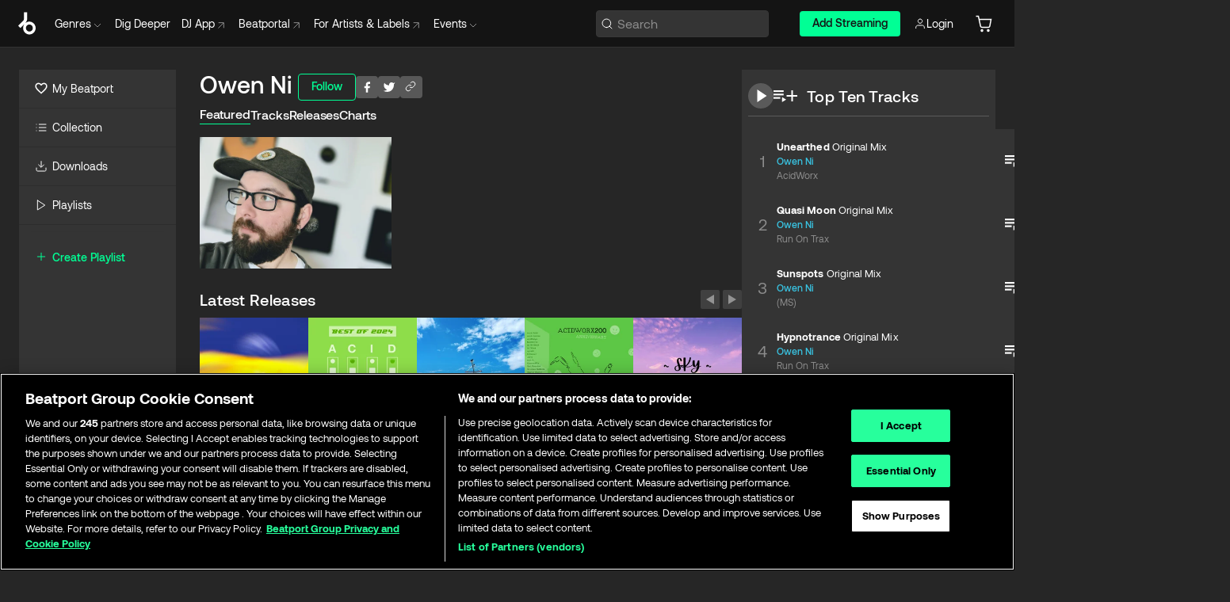

--- FILE ---
content_type: text/html; charset=utf-8
request_url: https://www.beatport.com/artist/owen-ni/354152
body_size: 82543
content:
<!DOCTYPE html><html lang="en"><head><meta charSet="utf-8" data-next-head=""/><meta name="viewport" content="width=device-width" data-next-head=""/><link rel="canonical" hrefLang="en" href="https://www.beatport.com/artist/owen-ni/354152" data-next-head=""/><link rel="alternate" hrefLang="de" href="https://www.beatport.com/de/artist/owen-ni/354152" data-next-head=""/><link rel="alternate" hrefLang="fr" href="https://www.beatport.com/fr/artist/owen-ni/354152" data-next-head=""/><link rel="alternate" hrefLang="es" href="https://www.beatport.com/es/artist/owen-ni/354152" data-next-head=""/><link rel="alternate" hrefLang="it" href="https://www.beatport.com/it/artist/owen-ni/354152" data-next-head=""/><link rel="alternate" hrefLang="ja" href="https://www.beatport.com/ja/artist/owen-ni/354152" data-next-head=""/><link rel="alternate" hrefLang="pt" href="https://www.beatport.com/pt/artist/owen-ni/354152" data-next-head=""/><link rel="alternate" hrefLang="nl" href="https://www.beatport.com/nl/artist/owen-ni/354152" data-next-head=""/><title data-next-head="">Owen Ni Music &amp; Downloads on Beatport</title><meta property="og:title" content="Owen Ni Music &amp; Downloads on Beatport" data-next-head=""/><meta property="og:description" content="Owen Ni tracks and releases in highest quality ✚Find the latest releases here✚ #1 source for Livesets/ DJ Sets and more " data-next-head=""/><meta property="og:image" content="https://geo-media.beatport.com/image_size/590x404/24e54b7d-b73c-4b20-b5cd-834d2d89099f.jpg" data-next-head=""/><meta name="twitter:card" content="summary_large_image" data-next-head=""/><meta name="twitter:title" content="Owen Ni Music &amp; Downloads on Beatport" data-next-head=""/><meta name="twitter:description" content="Owen Ni tracks and releases in highest quality ✚Find the latest releases here✚ #1 source for Livesets/ DJ Sets and more " data-next-head=""/><meta name="twitter:image" content="https://geo-media.beatport.com/image_size/590x404/24e54b7d-b73c-4b20-b5cd-834d2d89099f.jpg" data-next-head=""/><meta name="description" content="Owen Ni tracks and releases in highest quality ✚Find the latest releases here✚ #1 source for Livesets/ DJ Sets and more " data-next-head=""/><link rel="icon" type="image/x-icon" href="/images/favicon-48x48.png" data-next-head=""/><link href="https://js.recurly.com/v4/recurly.css" rel="stylesheet" type="text/css" data-next-head=""/><meta name="bp-env" content="production"/><link rel="preload" href="/icons/sprite.svg" as="image"/><link rel="preload" href="/_next/static/media/9617edd9e02a645a-s.p.ttf" as="font" type="font/ttf" crossorigin="anonymous" data-next-font="size-adjust"/><link rel="preload" href="/_next/static/media/9438673d1e72232d-s.p.ttf" as="font" type="font/ttf" crossorigin="anonymous" data-next-font="size-adjust"/><link rel="preload" href="/_next/static/media/db5c0e5da3a6b3a9-s.p.ttf" as="font" type="font/ttf" crossorigin="anonymous" data-next-font="size-adjust"/><script id="google-analytics" data-nscript="beforeInteractive">
                (function(w,d,s,l,i){w[l]=w[l]||[];w[l].push({'gtm.start':
                new Date().getTime(),event:'gtm.js'});var f=d.getElementsByTagName(s)[0],
                j=d.createElement(s),dl=l!='dataLayer'?'&l='+l:'';j.async=true;j.src=
                'https://www.googletagmanager.com/gtm.js?id='+i+dl;f.parentNode.insertBefore(j,f);
                })(window,document,'script','dataLayer','GTM-TXN4GRJ');
            </script><link rel="preload" href="/_next/static/css/875348070ae80ebd.css" as="style"/><link rel="stylesheet" href="/_next/static/css/875348070ae80ebd.css" data-n-g=""/><noscript data-n-css=""></noscript><script defer="" nomodule="" src="/_next/static/chunks/polyfills-42372ed130431b0a.js"></script><script id="ab-tasty" src="https://try.abtasty.com/6a6f6df6afac8eb063d6dbbd68afdcc7.js" defer="" data-nscript="beforeInteractive"></script><script src="https://songbird.cardinalcommerce.com/edge/v1/songbird.js" defer="" data-nscript="beforeInteractive"></script><script id="pap_x2s6df8d" src="https://loopmasters.postaffiliatepro.com/scripts/trackjs.js" defer="" data-nscript="beforeInteractive"></script><script src="/_next/static/chunks/webpack-1de7c9dfeedfe132.js" defer=""></script><script src="/_next/static/chunks/framework-c65ff8b3b39d682e.js" defer=""></script><script src="/_next/static/chunks/main-24a2d00730d8757b.js" defer=""></script><script src="/_next/static/chunks/pages/_app-287ddc87d0744d4e.js" defer=""></script><script src="/_next/static/chunks/300-d1483d160b72428d.js" defer=""></script><script src="/_next/static/chunks/7642-7da32f6e1a38c097.js" defer=""></script><script src="/_next/static/chunks/1662-bf5a1a51c032dba1.js" defer=""></script><script src="/_next/static/chunks/8359-81582e70ee0933f9.js" defer=""></script><script src="/_next/static/chunks/pages/artist/%5Bdescription%5D/%5Bid%5D-a4199844a4f5aeb3.js" defer=""></script><script src="/_next/static/l9SM3rZEoP7PyWHVo7I2W/_buildManifest.js" defer=""></script><script src="/_next/static/l9SM3rZEoP7PyWHVo7I2W/_ssgManifest.js" defer=""></script><style data-styled="" data-styled-version="6.1.19">.ijeyIR{box-sizing:border-box;display:flex;flex-direction:row;justify-content:center;align-items:center;padding:0.313rem 1rem 0.438rem;gap:0.5rem;border-radius:0.25rem;cursor:pointer;font-family:'aeonikFont','aeonikFont Fallback';font-size:0.875rem;line-height:1.25rem;font-weight:500;color:#141414;}/*!sc*/
.ijeyIR.primary{background:#01FF95;}/*!sc*/
.ijeyIR.primary:hover{background:#00E586;}/*!sc*/
.ijeyIR.primary.primary.disabled{pointer-events:none;color:#343434;background:#5A5A5A;}/*!sc*/
.ijeyIR.outline{border:0.063rem solid;border-image-source:linear-gradient( 0deg,rgba(0,0,0,0.6),rgba(0,0,0,0.6) ),linear-gradient( 0deg,#01FF95,#01FF95 );color:#01FF95;}/*!sc*/
.ijeyIR.outline:hover{border:0.063rem solid;color:#141414;background:#01FF95;}/*!sc*/
.ijeyIR.outline.outline.disabled{background:transparent;color:#01FF95;opacity:50%;}/*!sc*/
.ijeyIR.outline-secondary{border:0.063rem solid;border-color:#8C8C8C;color:#FFFFFF;}/*!sc*/
.ijeyIR.outline-secondary:hover{background:#8C8C8C;}/*!sc*/
.ijeyIR.outline-secondary.outline.disabled{background:transparent;color:#FFFFFF;opacity:50%;}/*!sc*/
.ijeyIR.tertiary{color:#FFFFFF;background:#8C8C8C;}/*!sc*/
.ijeyIR.tertiary:hover{background:#4D4D4D;}/*!sc*/
.ijeyIR.tertiary.tertiary.disabled{background:#8C8C8C;opacity:0.5;}/*!sc*/
.ijeyIR.secondary{color:#FFFFFF;background:#4D4D4D;}/*!sc*/
.ijeyIR.secondary:hover{background:#8C8C8C;}/*!sc*/
.ijeyIR.secondary.disabled{background:#8C8C8C;opacity:0.5;}/*!sc*/
.ijeyIR.danger{color:#FFFFFF;background:#CF222E;}/*!sc*/
.ijeyIR.danger:hover{background:#CF222E;}/*!sc*/
.ijeyIR.danger.disabled{background:#8C8C8C;opacity:0.5;}/*!sc*/
.ijeyIR.transparent,.ijeyIR.transparent-danger{color:#FFFFFF;border:0.125rem solid #5A5A5A;padding:0.313rem 0.75rem;gap:0.375rem;}/*!sc*/
.ijeyIR.transparent:hover{background:#5A5A5A;}/*!sc*/
.ijeyIR.transparent-danger:hover{border:0.125rem solid #CF222E;background:#CF222E;}/*!sc*/
.ijeyIR.link{color:#FFFFFF;}/*!sc*/
.ijeyIR.primary-link{color:#01FF95;}/*!sc*/
.ijeyIR.primary-link.disabled{cursor:default;}/*!sc*/
.ijeyIR.text{color:#B3B3B3;}/*!sc*/
.ijeyIR.text:hover{color:#FFFFFF;text-decoration:underline;}/*!sc*/
.ijeyIR.underline-link{color:#B3B3B3;text-decoration:underline;padding:0.25rem;}/*!sc*/
.ijeyIR.unstyled{background:none;border:none;padding:0;margin:0;color:inherit;background-color:transparent;}/*!sc*/
.ijeyIR.w-100{width:100%;}/*!sc*/
.ijeyIR.w-75{width:75%;}/*!sc*/
.ijeyIR.w-50{width:50%;}/*!sc*/
.ijeyIR.w-25{width:25%;}/*!sc*/
.ijeyIR.squared{padding:0.313rem;}/*!sc*/
data-styled.g1[id="Button-style__ButtonStyled-sc-d61a654-0"]{content:"ijeyIR,"}/*!sc*/
.juetxu{position:relative;margin-left:0.75rem;padding:0.5rem 0;}/*!sc*/
.juetxu a,.juetxu button{display:flex;flex-direction:row;gap:0.3125rem;cursor:pointer;align-items:center;padding:0.313rem 0.25rem 0.438rem 0.25rem;color:#FFFFFF;}/*!sc*/
.juetxu a svg,.juetxu button svg{stroke:#FFFFFF;}/*!sc*/
@media (min-width: 1200px){.juetxu a:hover,.juetxu button:hover{color:#01FF95;}.juetxu a:hover svg,.juetxu button:hover svg{stroke:#01FF95;}}/*!sc*/
@media (min-width: 1200px){.juetxu a,.juetxu button{padding:0;}.juetxu a svg,.juetxu button svg{width:1.3rem;height:1.3rem;}}/*!sc*/
data-styled.g31[id="HeaderCart-style__AccountCartMenuItem-sc-1d237d81-2"]{content:"juetxu,"}/*!sc*/
.NbRgr{position:absolute;top:3.6875rem;left:50%;transform:translate(-50%,1px);transition:opacity 0.2s ease;background:#141414;border-radius:0 0 1rem 1rem;display:block;z-index:900;cursor:default;opacity:0;visibility:hidden;pointer-events:none;box-shadow:0 0.5rem 1.5rem rgba(0,0,0,0.5);}/*!sc*/
.NbRgr[data-dropdown-type='genre']{width:100%;max-width:90rem;}/*!sc*/
.NbRgr[data-dropdown-type='events']{left:auto;min-width:12.5rem;margin:0 0 0 4.75rem;}/*!sc*/
.NbRgr[data-visible='true']{opacity:1;pointer-events:auto;visibility:visible;}/*!sc*/
data-styled.g42[id="HeaderDropdownToggle-style__DropdownMenu-sc-8d48e9cb-0"]{content:"NbRgr,"}/*!sc*/
.bnLgXh{display:flex;flex-direction:column;padding:0.5rem 0;}/*!sc*/
.bnLgXh a{padding:0.5rem 1.5rem;color:#B3B3B3;text-decoration:none;display:flex;align-items:center;transition:background-color 0.2s ease;}/*!sc*/
.bnLgXh a:hover{color:#FFFFFF;}/*!sc*/
.bnLgXh a:hover >svg{stroke:#01FF95;}/*!sc*/
data-styled.g44[id="HeaderEventsSubMenu-style__EventsSubMenuWrapper-sc-d3bdcde1-0"]{content:"bnLgXh,"}/*!sc*/
.enfcr{display:grid;grid-template-columns:1fr;flex-direction:row;justify-content:space-between;align-items:flex-start;width:100%;padding:1.5rem;gap:2rem;}/*!sc*/
data-styled.g50[id="HeaderGenreSubMenu-style__GenreDropDownGrid-sc-41f97c98-4"]{content:"enfcr,"}/*!sc*/
.dLqcKV{display:flex;flex-direction:row;position:absolute;top:0;left:0;right:0;z-index:1000;height:60px;width:100%;font-size:0.875rem;background:#141414;border-bottom:0.0625rem solid #333333;}/*!sc*/
.dLqcKV.header-fixed{position:fixed;}/*!sc*/
.dLqcKV ul> li{display:inline-flex;vertical-align:middle;}/*!sc*/
.dLqcKV span:not(.new_tag){display:flex;flex-direction:row;}/*!sc*/
.dLqcKV span:not(.new_tag) >img{margin-right:0.25rem;}/*!sc*/
.dLqcKV span:not(.new_tag) svg{stroke:#8C8C8C;}/*!sc*/
@keyframes slideDown{from{transform:translateY(-100%);}to{transform:translateY(0);}}/*!sc*/
data-styled.g52[id="Header-style__HeaderWrapper-sc-8ba2c440-0"]{content:"dLqcKV,"}/*!sc*/
.iNvsde{display:flex;flex-direction:row;width:100%;max-width:90rem;margin:0 auto;align-items:center;}/*!sc*/
.iNvsde svg{stroke:#8C8C8C;}/*!sc*/
.iNvsde >ul .dropdown_menu{animation:growDown 300ms ease-in-out forwards;transform-origin:top center;}/*!sc*/
.iNvsde >ul >li{line-height:1.25rem;padding:1.25rem 0.4375rem;cursor:pointer;}/*!sc*/
.iNvsde >ul >li.header_item:not(.dropdown_toggle):hover div{display:flex;}/*!sc*/
.iNvsde >ul >li.account button{padding:0;}/*!sc*/
.iNvsde >ul >li button{font-weight:400;}/*!sc*/
.iNvsde >ul .header_item [aria-expanded="true"] .rotatable svg{stroke:#01FF95;transform:rotate(180deg);margin-top:0.3125rem;}/*!sc*/
.iNvsde >ul .header_item .svg_wrapper{display:flex;align-items:center;height:100%;}/*!sc*/
.iNvsde >ul .header_item .svg_wrapper img{border-radius:50%;}/*!sc*/
.iNvsde >ul .header_item a[target="_blank"]:hover svg{stroke:#01FF95;}/*!sc*/
.iNvsde span{align-items:center;}/*!sc*/
.iNvsde span >img{margin-left:0.125rem;margin-bottom:0.0625rem;}/*!sc*/
@keyframes growDown{0%{transform:scaleY(0);}100%{transform:scaleY(1);}}/*!sc*/
data-styled.g54[id="Header-style__DesktopHeader-sc-8ba2c440-2"]{content:"iNvsde,"}/*!sc*/
.gSbytK{min-width:8rem;margin-left:1rem;}/*!sc*/
.gSbytK >li{padding:0 0 0 0.25rem;}/*!sc*/
.gSbytK >li button{padding:0.8rem 0.75rem 0.5rem 0.25rem;}/*!sc*/
@media (min-width: 768px){.gSbytK{width:100%;}}/*!sc*/
@media (min-width: 1200px){.gSbytK{min-width:44.5rem;}}/*!sc*/
data-styled.g55[id="Header-style__LeftRegion-sc-8ba2c440-3"]{content:"gSbytK,"}/*!sc*/
.kkpwdl{display:flex;justify-content:flex-end;align-items:center;width:100%;padding-right:1.25rem;}/*!sc*/
.kkpwdl .svg_wrapper{display:flex;align-items:center;height:100%;}/*!sc*/
.kkpwdl div.account_avatar{width:2rem;height:2rem;}/*!sc*/
.kkpwdl div.account_avatar img{border-radius:50%;}/*!sc*/
.kkpwdl .subscription_button a{padding:0.313rem 1rem 0.438rem;border-radius:0.25rem;font-weight:500;color:#141414;background:#01FF95;}/*!sc*/
.kkpwdl .subscription_button a:hover{background:#00E586;}/*!sc*/
@media (min-width: 768px){.kkpwdl{min-width:9.5rem;max-width:49.375rem;}}/*!sc*/
@media (min-width: 1200px){.kkpwdl li.search:first-child{width:100%;max-width:28.375rem;padding:0 0.5rem 0 0;}.kkpwdl li.subscription_button{min-width:9rem;}}/*!sc*/
data-styled.g56[id="Header-style__RightRegion-sc-8ba2c440-4"]{content:"kkpwdl,"}/*!sc*/
.jbAoJh{height:1.8125rem;width:1.375rem;margin-right:0.625rem;}/*!sc*/
data-styled.g59[id="Header-style__BeatportLogoLarge-sc-8ba2c440-7"]{content:"jbAoJh,"}/*!sc*/
.dtastp{display:flex;align-items:center;width:100%;max-width:28.375rem;padding:0 1.5rem;}/*!sc*/
.dtastp >button>svg{margin-right:1.25rem;height:1.25rem;stroke-width:0.125rem;}/*!sc*/
data-styled.g62[id="Header-style__HeaderSearchWrapper-sc-8ba2c440-10"]{content:"dtastp,"}/*!sc*/
.biDNjJ{display:flex;flex:1;width:100%;border:0.0625rem solid #383838;border-radius:0.25rem;background:#343434;}/*!sc*/
.biDNjJ:focus-within{border:0.0625rem solid #01FF95;box-shadow:0px 0px 0px 3px rgba(1, 255, 149, 0.15);outline:0.125rem solid transparent;outline-offset:0.125rem;}/*!sc*/
.biDNjJ div:first-child{display:flex;align-items:center;pointer-events:none;margin-left:0.3125rem;}/*!sc*/
.biDNjJ button{display:flex;align-items:center;margin-right:0.625rem;z-index:100000;}/*!sc*/
.biDNjJ img{margin-left:0.3125rem;margin-top:0.0625rem;height:1rem;width:1rem;}/*!sc*/
.biDNjJ input{height:2rem;margin-left:0.3125rem;width:100%;background:inherit;outline:none;border:none;}/*!sc*/
.biDNjJ input::placeholder{color:#8C8C8C;}/*!sc*/
data-styled.g63[id="Header-style__HeaderSearch-sc-8ba2c440-11"]{content:"biDNjJ,"}/*!sc*/
.euLgcx{font-size:max(100%,16px);}/*!sc*/
.euLgcx:focus::placeholder{color:transparent;}/*!sc*/
data-styled.g66[id="Search-style__SearchInput-sc-224b2fdd-1"]{content:"euLgcx,"}/*!sc*/
.fJivyZ{position:fixed;top:3.75rem;left:calc(100% - 370px);width:22.5rem;display:flex;flex-direction:column;gap:0.5rem;font-size:0.875rem;line-height:1.25rem;z-index:999;}/*!sc*/
@media (min-width: 580px){.fJivyZ{left:calc(100% - 385px);}}/*!sc*/
@media (min-width: 768px){.fJivyZ{left:calc(100% - 385px);}}/*!sc*/
@media (min-width: 1200px){.fJivyZ{left:calc(100% - 385px);}}/*!sc*/
@media (min-width: 1440px){.fJivyZ{left:initial;right:calc((100% - 1371px) / 2);}}/*!sc*/
data-styled.g99[id="Notifications-style__Wrapper-sc-212da99e-1"]{content:"fJivyZ,"}/*!sc*/
.eRdJSx{display:flex;flex-direction:row;justify-content:center;align-items:center;float:inline-end;}/*!sc*/
data-styled.g111[id="AddToCart-style__Control-sc-c1c0d228-0"]{content:"eRdJSx,"}/*!sc*/
.gnZIxO{border:none;margin:0;padding:0;font:inherit;background:transparent;cursor:pointer;width:3.75rem;background:#FF53A0;color:#FFFFFF;border-radius:0.25rem 0rem 0rem 0.25rem;padding:0.25rem 0.5rem;font-family:'aeonikFont','aeonikFont Fallback';font-style:normal;font-weight:700;font-size:0.75rem;line-height:1rem;text-align:center;}/*!sc*/
data-styled.g114[id="AddToCart-style__PriceButton-sc-c1c0d228-3"]{content:"gnZIxO,"}/*!sc*/
.cEcpzi{border:none;margin:0;padding:0;font:inherit;background:transparent;cursor:pointer;background:#d64988;border-radius:0rem 0.25rem 0.25rem 0rem;padding:0.25rem;font-weight:700;font-size:0.75rem;line-height:1rem;}/*!sc*/
.cEcpzi i{margin:0.25rem;display:inline-block;vertical-align:middle;border-left:0.25rem solid transparent;border-right:0.25rem solid transparent;border-top:0.25rem solid #FFFFFF;}/*!sc*/
.cEcpzi >div>svg{width:1rem;height:1rem;}/*!sc*/
data-styled.g116[id="AddToCart-style__ArrowButton-sc-c1c0d228-5"]{content:"cEcpzi,"}/*!sc*/
.bZCrsf{display:none;flex-direction:center;justify-content:center;background:#000;padding:4px;font-weight:400;font-size:12px;line-height:16px;border-radius:8px;transition:background 0.2s;background:#141414;color:#FFFFFF;text-align:center;padding:4px 4px;width:86px;position:absolute;z-index:2;filter:none;left:50%;margin-left:-43px;}/*!sc*/
.bZCrsf.top{bottom:155%;}/*!sc*/
.bZCrsf.top:after{position:absolute;content:"";top:100%;left:50%;margin-left:-5px;border:5px solid transparent;border-top-color:#141414;}/*!sc*/
.bZCrsf.top-left{bottom:155%;left:-60%;}/*!sc*/
.bZCrsf.top-left:after{position:absolute;content:"";top:100%;margin-right:-50px;border:5px solid transparent;border-top-color:#141414;}/*!sc*/
.bZCrsf.top-right{bottom:155%;right:-60%;}/*!sc*/
.bZCrsf.top-right:after{position:absolute;content:"";top:100%;margin-left:-50px;border:5px solid transparent;border-top-color:#141414;}/*!sc*/
.bZCrsf.bottom{top:115%;}/*!sc*/
.bZCrsf.bottom:before{position:absolute;content:"";bottom:100%;left:50%;margin-left:-5px;border:5px solid transparent;border-bottom-color:#141414;}/*!sc*/
.bZCrsf.left{right:calc(100% + 0.4rem);top:0;bottom:0;margin:auto 0;left:unset;margin-left:unset;height:1.7rem;padding:0.3rem 0.6rem;width:600px;max-width:max-content;}/*!sc*/
.bZCrsf.left:after{position:absolute;content:"";top:50%;left:100%;margin-top:-5px;border:5px solid transparent;border-left-color:#141414;}/*!sc*/
data-styled.g119[id="Tooltip-style__TooltipContainer-sc-715cbc58-0"]{content:"bZCrsf,"}/*!sc*/
.gMqswG{position:relative;}/*!sc*/
.gMqswG:hover .Tooltip-style__TooltipContainer-sc-715cbc58-0{display:flex;}/*!sc*/
data-styled.g120[id="Tooltip-style__Wrapper-sc-715cbc58-1"]{content:"gMqswG,"}/*!sc*/
.kFZIkq{display:flex;align-items:center;position:relative;}/*!sc*/
.kFZIkq:hover svg{filter:drop-shadow(0 0 7px #fff);}/*!sc*/
.kFZIkq:disabled svg{filter:unset;}/*!sc*/
data-styled.g121[id="AddToPlaylist-style__Control-sc-656bcea4-0"]{content:"kFZIkq,"}/*!sc*/
.hUFVVX{display:flex;align-items:center;position:relative;}/*!sc*/
.hUFVVX:hover svg{filter:drop-shadow(0 0 7px #fff);}/*!sc*/
.hUFVVX:disabled svg{filter:unset;}/*!sc*/
data-styled.g122[id="AddToQueue-style__Control-sc-2c5d32af-0"]{content:"hUFVVX,"}/*!sc*/
.kyoyxE{display:flex;align-items:center;position:relative;}/*!sc*/
.kyoyxE:hover svg{filter:drop-shadow(0 0 7px #FFFFFF);fill:#FFFFFF;}/*!sc*/
.kyoyxE:disabled svg{filter:unset;}/*!sc*/
data-styled.g123[id="Play-style__Control-sc-bdba3bac-0"]{content:"kyoyxE,"}/*!sc*/
.kAYAlh{position:relative;background:#585858;border-radius:4px;padding:6px;transition:background 0.2s;}/*!sc*/
.kAYAlh.disabled{cursor:not-allowed;}/*!sc*/
.kAYAlh.enabled:hover{background:#383838;cursor:pointer;}/*!sc*/
.kAYAlh.enabled:hover .Share-style__ShareLink-sc-377d9d38-2{visibility:visible;opacity:1;}/*!sc*/
data-styled.g127[id="Share-style__Item-sc-377d9d38-3"]{content:"kAYAlh,"}/*!sc*/
.jJBBIf{display:flex;flex-direction:row;justify-content:space-between;align-items:center;gap:8px;}/*!sc*/
data-styled.g128[id="Share-style__Wrapper-sc-377d9d38-4"]{content:"jJBBIf,"}/*!sc*/
.fRfnMo{text-overflow:ellipsis;overflow:hidden;width:auto;}/*!sc*/
data-styled.g133[id="Marquee-style__MarqueeElement-sc-b0373cc7-0"]{content:"fRfnMo,"}/*!sc*/
.cgyUez{overflow:hidden;width:100%;display:grid;grid-auto-flow:column;position:relative;white-space:nowrap;}/*!sc*/
.cgyUez>.Marquee-style__MarqueeElement-sc-b0373cc7-0{display:inline-block;width:max-content;}/*!sc*/
.cgyUez>.Marquee-style__MarqueeElement-sc-b0373cc7-0:nth-child(2){margin-left:16px;visibility:hidden;}/*!sc*/
.cgyUez>.Marquee-style__MarqueeElement-sc-b0373cc7-0{white-space:nowrap;}/*!sc*/
.REvIQ{overflow:hidden;width:100%;display:grid;grid-auto-flow:column;position:relative;}/*!sc*/
.REvIQ>.Marquee-style__MarqueeElement-sc-b0373cc7-0{display:inline-block;width:max-content;}/*!sc*/
.REvIQ>.Marquee-style__MarqueeElement-sc-b0373cc7-0:nth-child(2){margin-left:16px;visibility:hidden;}/*!sc*/
data-styled.g134[id="Marquee-style__MarqueeWrapper-sc-b0373cc7-1"]{content:"cgyUez,REvIQ,"}/*!sc*/
.jauYou{display:grid;grid-template-columns:1fr;width:100%;}/*!sc*/
data-styled.g135[id="Marquee-style__MarqueeGrid-sc-b0373cc7-2"]{content:"jauYou,"}/*!sc*/
.cAooPL{position:absolute;right:0;top:0;height:5rem;width:2.5rem;overflow:hidden;transition:width 0.2s ease-in-out;color:#FFFFFF;}/*!sc*/
data-styled.g162[id="Lists-shared-style__ItemControls-sc-6feadcf4-3"]{content:"cAooPL,"}/*!sc*/
.lkYQEm{width:100%;display:flex;flex-direction:column;align-content:center;justify-content:flex-start;white-space:nowrap;overflow:hidden;text-overflow:ellipsis;}/*!sc*/
.lkYQEm a:hover{text-decoration:underline;}/*!sc*/
data-styled.g163[id="Lists-shared-style__MetaRow-sc-6feadcf4-4"]{content:"lkYQEm,"}/*!sc*/
.chcLip{cursor:pointer;}/*!sc*/
data-styled.g164[id="Lists-shared-style__MoreButton-sc-6feadcf4-5"]{content:"chcLip,"}/*!sc*/
.cBBuRu{cursor:pointer;}/*!sc*/
data-styled.g165[id="Lists-shared-style__MoreButtonDots-sc-6feadcf4-6"]{content:"cBBuRu,"}/*!sc*/
.bvzgZS{font-family:'aeonikFont','aeonikFont Fallback';font-style:normal;font-weight:700;font-size:0.688rem;line-height:1.25rem;letter-spacing:0.005em;color:#FFFFFF;}/*!sc*/
.bvzgZS span{font-weight:400;}/*!sc*/
data-styled.g167[id="Lists-shared-style__ItemName-sc-6feadcf4-8"]{content:"bvzgZS,"}/*!sc*/
.cyCktm{display:flex;justify-content:center;font-family:'aeonikFont','aeonikFont Fallback';font-style:normal;font-weight:400;font-size:1.25rem;line-height:2rem;text-align:center;width:2.25rem;min-width:2.25rem;}/*!sc*/
data-styled.g168[id="Lists-shared-style__ItemNumber-sc-6feadcf4-9"]{content:"cyCktm,"}/*!sc*/
.fDbgAE{display:flex;flex-direction:row;align-items:center;justify-content:flex-start;width:calc(100% - 7.813rem);height:100%;position:absolute;left:5rem;overflow-x:clip;padding-right:1rem;}/*!sc*/
data-styled.g169[id="Lists-shared-style__ItemMeta-sc-6feadcf4-10"]{content:"fDbgAE,"}/*!sc*/
.Mcnhe{width:100%;height:100%;position:absolute;display:flex;flex-direction:column;align-items:center;justify-content:center;gap:0.5rem;left:100%;transition:left 0.2s ease-in-out;background:#343434;color:#FFFFFF;}/*!sc*/
.Mcnhe div.actions{width:100%;height:100%;display:flex;align-items:center;justify-content:center;flex-direction:row;gap:0.5rem;padding-left:1.25rem;}/*!sc*/
@media (min-width: 1200px){.Mcnhe div.actions{justify-content:flex-start;}}/*!sc*/
.Mcnhe div.actions span.unavailable{padding:1.25rem;}/*!sc*/
.Mcnhe div.cart-list-actions{display:flex;align-items:center;justify-content:center;}/*!sc*/
.Mcnhe div.cart-actions{width:100%;height:100%;display:flex;align-items:center;justify-content:center;flex-direction:row;gap:1rem;padding-left:0;flex-wrap:wrap;}/*!sc*/
data-styled.g170[id="Lists-shared-style__ItemActions-sc-6feadcf4-11"]{content:"Mcnhe,"}/*!sc*/
.eEYWVW{display:flex;flex-direction:column;text-align:center;align-items:center;justify-content:center;gap:0.5rem;height:100%;width:2.5rem;border-left:0.063rem solid #262626;}/*!sc*/
.eEYWVW.borderless{border-left:none;}/*!sc*/
.eEYWVW .tombstoned{opacity:0.15;}/*!sc*/
.eEYWVW .selectable:hover{opacity:1;}/*!sc*/
data-styled.g171[id="Lists-shared-style__ItemButtons-sc-6feadcf4-12"]{content:"eEYWVW,"}/*!sc*/
.cvwwiK{display:flex;overflow:hidden;max-width:max-content;}/*!sc*/
data-styled.g172[id="Lists-shared-style__TitleRow-sc-6feadcf4-13"]{content:"cvwwiK,"}/*!sc*/
.JQzmD{position:relative;display:flex;flex-direction:row;justify-content:space-between;align-items:center;width:100%;height:5rem;background:#343434;font-family:'aeonikFont','aeonikFont Fallback';font-style:normal;font-weight:400;font-size:0.688rem;line-height:1.25rem;letter-spacing:0.005em;color:#8C8C8C;}/*!sc*/
.JQzmD.current{background:#494949;}/*!sc*/
.JQzmD.current .Lists-shared-style__ItemActions-sc-6feadcf4-11{background:#494949;}/*!sc*/
.JQzmD.tombstoned{background:#282828;}/*!sc*/
.JQzmD.tombstoned a{pointer-events:none;}/*!sc*/
.JQzmD.tombstoned:hover{background:#282828;}/*!sc*/
.JQzmD .Lists-shared-style__ItemControls-sc-6feadcf4-3{overflow:visible;}/*!sc*/
.JQzmD.actions .Lists-shared-style__ItemActions-sc-6feadcf4-11{left:0;}/*!sc*/
.JQzmD .play-hover{display:none;justify-content:center;align-items:center;text-align:center;width:2.25rem;min-width:2.25rem;}/*!sc*/
.JQzmD.no-artwork .Lists-shared-style__ItemMeta-sc-6feadcf4-10{left:0;width:calc(100% - 3.125rem);}/*!sc*/
.JQzmD.partial-artwork .Lists-shared-style__ItemMeta-sc-6feadcf4-10{left:3rem;width:calc(100% - 5rem);}/*!sc*/
@media (min-width: 1200px){.JQzmD.partial-artwork .Lists-shared-style__ItemMeta-sc-6feadcf4-10{width:calc(100% - 3.125rem);}}/*!sc*/
.JQzmD.force-hover span.play{display:none;}/*!sc*/
.JQzmD.force-hover .Lists-shared-style__ItemControls-sc-6feadcf4-3{display:none;width:calc(100% - 3.125rem);}/*!sc*/
.JQzmD.force-hover:hover .play-hover{display:flex;}/*!sc*/
.JQzmD.force-hover:hover .Lists-shared-style__ItemNumber-sc-6feadcf4-9{display:none;}/*!sc*/
.JQzmD.force-hover:hover .Lists-shared-style__TitleRow-sc-6feadcf4-13{max-width:calc(100% - 8.625rem);}/*!sc*/
@media (min-width: 1440px){.JQzmD.force-hover:hover .Lists-shared-style__TitleRow-sc-6feadcf4-13{max-width:calc(100% - 10.5rem);}}/*!sc*/
.JQzmD.force-hover:hover .Lists-shared-style__ItemActions-sc-6feadcf4-11{justify-content:flex-start;left:8.625rem;}/*!sc*/
@media (min-width: 1440px){.JQzmD.force-hover:hover .Lists-shared-style__ItemActions-sc-6feadcf4-11{left:10.5rem;}}/*!sc*/
.JQzmD.force-hover.partial-artwork:hover .Lists-shared-style__ItemActions-sc-6feadcf4-11{left:5.5rem;}/*!sc*/
@media (min-width: 1440px){.JQzmD.force-hover.partial-artwork:hover .Lists-shared-style__ItemActions-sc-6feadcf4-11{left:7.5rem;}}/*!sc*/
.JQzmD.force-hover.no-artwork .Lists-shared-style__ItemMeta-sc-6feadcf4-10{left:0;width:100%;}/*!sc*/
.JQzmD.cart-list .Lists-shared-style__ItemActions-sc-6feadcf4-11{gap:0;}/*!sc*/
.JQzmD.cart-list .Lists-shared-style__ItemActions-sc-6feadcf4-11 div.actions{justify-content:center;}/*!sc*/
.JQzmD.cart-list .Lists-shared-style__ItemActions-sc-6feadcf4-11 div.cart-actions{margin-top:0.5rem;margin-bottom:0.5rem;}/*!sc*/
.JQzmD svg.album-cover{display:none;position:absolute;margin-left:1.25rem;}/*!sc*/
.JQzmD:hover{background:#494949;}/*!sc*/
.JQzmD:hover svg.album-cover{display:inline;}/*!sc*/
.JQzmD:hover .Lists-shared-style__ItemActions-sc-6feadcf4-11{background:#494949;}/*!sc*/
data-styled.g173[id="Lists-shared-style__Item-sc-6feadcf4-14"]{content:"JQzmD,"}/*!sc*/
.elOLyA.row{display:grid;grid-template-columns:repeat(auto-fit,minmax(16.875rem,1fr));gap:0.5rem;padding:1rem 0;width:100%;}/*!sc*/
.elOLyA.row.panel-list{grid-template-columns:repeat(auto-fit,minmax(20rem,1fr));}/*!sc*/
.elOLyA.row.recommended{padding-bottom:0;}/*!sc*/
@media (min-width: 1024px){.elOLyA.row{grid-template-columns:repeat(auto-fit,minmax(20rem,1fr));}}/*!sc*/
.elOLyA.column{display:flex;flex-direction:column;width:100%;gap:0.25rem;padding:1rem 0;}/*!sc*/
.elOLyA .droppable{display:flex;flex-direction:column;gap:0.5rem;}/*!sc*/
data-styled.g174[id="Lists-shared-style__Wrapper-sc-6feadcf4-15"]{content:"elOLyA,"}/*!sc*/
.gnNNLl{display:flex;align-items:center;justify-content:flex-start;position:fixed;bottom:calc(0px + 1rem);right:1rem;height:2.5rem;padding:0 1rem;font-weight:500;background:#39C0DE;border-radius:2rem;color:#141414;overflow:hidden;transition:all 0.5s ease-in-out;z-index:3;max-width:2.5rem;}/*!sc*/
.gnNNLl >svg{min-width:1rem;min-height:1rem;margin-left:-0.2rem;margin-right:0.5rem;}/*!sc*/
.gnNNLl >span{transition:opacity 0.4s ease-in-out;opacity:0;}/*!sc*/
@media (min-width: 1024px){.gnNNLl{bottom:6rem;}.gnNNLl:hover{max-width:15rem;}.gnNNLl:hover >span{opacity:1;}}/*!sc*/
data-styled.g222[id="FeedbackButton-style__ButtonStyled-sc-f2d33d4-0"]{content:"gnNNLl,"}/*!sc*/
.ihbzho{background-color:#343434;display:flex;min-height:25rem;justify-content:center;padding:3rem 1.25rem 11rem 1.25rem;}/*!sc*/
@media (min-width: 1024px){.ihbzho{padding:3rem 1.25rem 7.7rem 1.25rem;}}/*!sc*/
data-styled.g234[id="Footer-style__FooterContainer-sc-b43f8293-0"]{content:"ihbzho,"}/*!sc*/
.fgpLBj{max-width:90rem;width:100%;margin:0 auto;display:flex;justify-content:space-between;gap:2rem 1rem;flex-direction:column;}/*!sc*/
@media (min-width: 768px){.fgpLBj{flex-direction:row;}}/*!sc*/
@media (min-width: 1024px){.fgpLBj{gap:2rem;}}/*!sc*/
@media (min-width: 1200px){.fgpLBj{padding:0 1.5rem;}}/*!sc*/
data-styled.g235[id="Footer-style__FooterMaxWidth-sc-b43f8293-1"]{content:"fgpLBj,"}/*!sc*/
.gUEqWx{display:flex;flex-direction:column;gap:2.5rem;flex:0 1 auto;order:1;min-width:15rem;justify-content:space-between;}/*!sc*/
@media (min-width: 1024px){.gUEqWx{min-width:16.25rem;}}/*!sc*/
data-styled.g236[id="Footer-style__BrandColumnContainer-sc-b43f8293-2"]{content:"gUEqWx,"}/*!sc*/
.byMywd{display:flex;flex-direction:column;justify-content:start;gap:2.5rem;}/*!sc*/
data-styled.g237[id="Footer-style__BrandWrapper-sc-b43f8293-3"]{content:"byMywd,"}/*!sc*/
.doukfB{display:flex;flex-wrap:wrap;align-items:center;gap:1rem;padding-right:0.625rem;}/*!sc*/
data-styled.g238[id="Footer-style__SocialLinksContainer-sc-b43f8293-4"]{content:"doukfB,"}/*!sc*/
.deeKUU{display:flex;flex-wrap:wrap;flex:1 1 auto;row-gap:2rem;max-width:45rem;order:3;justify-content:space-between;gap:1rem;}/*!sc*/
@media (min-width: 768px){.deeKUU{flex-wrap:nowrap;order:2;}}/*!sc*/
data-styled.g239[id="Footer-style__LinksColumnContainer-sc-b43f8293-5"]{content:"deeKUU,"}/*!sc*/
.frffGF{width:100%;}/*!sc*/
@media (min-width: 580px){.frffGF{max-width:10rem;}}/*!sc*/
data-styled.g240[id="Footer-style__LinksGroup-sc-b43f8293-6"]{content:"frffGF,"}/*!sc*/
.eCVjTm{color:#FFFFFF;font-family:'aeonikFont','aeonikFont Fallback';font-style:normal;font-weight:400;font-size:1rem;line-height:1.25rem;margin-bottom:1rem;display:block;}/*!sc*/
@media (min-width: 580px){.eCVjTm{font-size:0.75rem;line-height:1rem;}}/*!sc*/
data-styled.g241[id="Footer-style__GroupTitle-sc-b43f8293-7"]{content:"eCVjTm,"}/*!sc*/
.isQSnn{list-style:none;padding:0;}/*!sc*/
data-styled.g242[id="Footer-style__LinksList-sc-b43f8293-8"]{content:"isQSnn,"}/*!sc*/
.jkWbFH{color:#8C8C8C;font-family:'aeonikFont','aeonikFont Fallback';font-style:normal;font-weight:400;font-size:1rem;line-height:1.25rem;}/*!sc*/
.jkWbFH a,.jkWbFH button{cursor:pointer;}/*!sc*/
.jkWbFH button{text-align:start;font-weight:inherit;font-size:inherit;line-height:inherit;}/*!sc*/
.jkWbFH .listItemLink:hover,.jkWbFH button:hover{color:rgba(255,255,255,0.9);}/*!sc*/
@media (min-width: 580px){.jkWbFH{font-size:0.75rem;line-height:1rem;}}/*!sc*/
data-styled.g243[id="Footer-style__ListItem-sc-b43f8293-9"]{content:"jkWbFH,"}/*!sc*/
.bUSfnx{min-width:10.5rem;min-height:3.25rem;}/*!sc*/
data-styled.g244[id="Footer-style__LogoWrapper-sc-b43f8293-10"]{content:"bUSfnx,"}/*!sc*/
.dleova{display:block;color:#8C8C8C;font-size:0.75rem;font-family:'aeonikFont','aeonikFont Fallback';font-style:normal;font-weight:400;}/*!sc*/
data-styled.g245[id="Footer-style__Copyright-sc-b43f8293-11"]{content:"dleova,"}/*!sc*/
.fDLgIy{display:flex;flex-direction:row;gap:1rem;order:2;}/*!sc*/
@media (min-width: 768px){.fDLgIy{flex-direction:column;}}/*!sc*/
.fDLgIy a{width:fit-content;}/*!sc*/
data-styled.g246[id="Footer-style__MobileAppLinks-sc-b43f8293-12"]{content:"fDLgIy,"}/*!sc*/
.goQabg{display:flex;flex-direction:row;min-width:171px;width:208px;max-width:320px;position:sticky;max-height:calc(100vh - (60px + 7.625rem));top:calc(60px + 1.75rem);margin-left:1.5rem;}/*!sc*/
.goQabg .sidebar-content{background-color:#343434;flex:1;}/*!sc*/
.goQabg .sidebar-resizer{flex-grow:0;flex-shrink:0;flex-basis:0.375rem;justify-self:flex-end;cursor:col-resize;resize:horizontal;}/*!sc*/
.goQabg .sidebar-resizer:hover{width:0.1875rem;background-color:#141414;}/*!sc*/
data-styled.g247[id="Sidebar-style__DesktopSidebar-sc-800fab19-0"]{content:"goQabg,"}/*!sc*/
.kESCaB{position:relative;display:flex;align-items:center;font-size:1.25rem;padding:0.25rem 1.5rem;line-height:1.75rem;transition:all 0.1s ease-in-out;width:max-content;cursor:pointer;}/*!sc*/
@media (min-width: 1200px){.kESCaB{border-bottom:0.0625rem solid #2D2D2D;padding:0.75rem 1.25rem;margin-left:0;font-size:0.875rem;line-height:1.5rem;width:auto;}.kESCaB:hover{cursor:pointer;background-color:#2D2D2D;box-shadow:inset 0.125rem 0 0 0 #01FF95;}}/*!sc*/
.kESCaB svg{margin-right:0.5rem;width:1.5rem!important;height:auto!important;}/*!sc*/
.kESCaB .forward-arrow{width:0.9rem!important;height:0.9rem!important;margin-left:0.375rem;}/*!sc*/
@media (min-width: 1200px){.kESCaB svg{margin-right:0.375rem;width:1rem!important;height:1rem!important;}}/*!sc*/
data-styled.g254[id="Sidebar-style__SidebarLink-sc-800fab19-7"]{content:"kESCaB,"}/*!sc*/
.keYBJI{margin:0.5rem auto;background-color:#333333;width:calc(100% - 2 * 0.9375rem);height:0.0625rem;}/*!sc*/
data-styled.g257[id="Sidebar-style__HorizontalBar-sc-800fab19-10"]{content:"keYBJI,"}/*!sc*/
.kiDEvL{color:#01FF95;text-transform:capitalize;font-weight:500;font-size:1rem;align-items:flex-start;}/*!sc*/
.kiDEvL a{display:flex;align-items:center;}/*!sc*/
.kiDEvL:hover{color:#00E586;}/*!sc*/
@media (min-width: 1200px){.kiDEvL{font-size:0.875rem;}}/*!sc*/
.kiDEvL svg{margin-right:0.375rem;}/*!sc*/
data-styled.g260[id="Sidebar-style__CreatePlaylist-sc-800fab19-13"]{content:"kiDEvL,"}/*!sc*/
.dQXolN{flex-grow:1;display:flex;flex-direction:column;min-height:0;padding:0 1.25rem;}/*!sc*/
.dQXolN .element{margin:0.8rem 0;}/*!sc*/
.dQXolN .mobile-playlist-element{margin-bottom:1.5rem;}/*!sc*/
.dQXolN .mobile-playlist-element:first-of-type{margin-top:1rem;}/*!sc*/
.dQXolN.content{height:3.75rem;min-height:3.75rem;max-height:3.75rem;}/*!sc*/
.dQXolN.scrollable{flex-grow:1;overflow:auto;min-height:0;}/*!sc*/
.dQXolN.scrollable::-webkit-scrollbar{width:0rem;}/*!sc*/
.dQXolN.scrollable::-webkit-scrollbar-track{background-color:#343434;}/*!sc*/
.dQXolN.scrollable::-webkit-scrollbar-thumb{background-color:#2D2D2D;}/*!sc*/
.dQXolN.scrollable:hover::-webkit-scrollbar{width:0.3125rem;}/*!sc*/
data-styled.g262[id="Sidebar-style__PlaylistSectionContent-sc-800fab19-15"]{content:"dQXolN,"}/*!sc*/
.eNoXKa{position:relative;height:calc(100% - 12.9375rem);width:100%;}/*!sc*/
.eNoXKa div.wrapper{position:absolute;top:0;bottom:0;left:0;width:100%;display:flex;flex-direction:column;}/*!sc*/
data-styled.g263[id="Sidebar-style__PlaylistSectionContainer-sc-800fab19-16"]{content:"eNoXKa,"}/*!sc*/
.hyrOKP{position:relative;width:100%;background:#262626;min-height:calc(100vh - 60px);display:flex;justify-content:center;}/*!sc*/
data-styled.g264[id="MainLayout-style__MainWrapper-sc-897186c1-0"]{content:"hyrOKP,"}/*!sc*/
.gWbuuW{padding:1.75rem 0;width:100%;max-width:1420px;display:flex;margin-top:60px;}/*!sc*/
data-styled.g265[id="MainLayout-style__Main-sc-897186c1-1"]{content:"gWbuuW,"}/*!sc*/
.evSNZg{width:100%;padding:0 1.5rem;display:flex;flex-direction:column;justify-content:start;}/*!sc*/
@media (min-width: 1024px){.evSNZg{width:calc( 100% - 208px );}}/*!sc*/
data-styled.g266[id="MainLayout-style__MainContent-sc-897186c1-2"]{content:"evSNZg,"}/*!sc*/
.gElEAY{font-family:'aeonikFont','aeonikFont Fallback';font-style:normal;font-weight:500;font-size:11px;line-height:16px;letter-spacing:0.005em;color:#39C0DE;}/*!sc*/
.gElEAY a:hover{text-decoration:underline;}/*!sc*/
data-styled.g267[id="ArtistNames-sc-9ed174b1-0"]{content:"gElEAY,"}/*!sc*/
.jOvhlT{display:flex;flex-direction:row;justify-content:flex-start;align-items:center;gap:12px;height:34px;padding-right:12px;border-radius:22.5px;transition:background 0.2s;cursor:pointer;}/*!sc*/
.jOvhlT:hover{background:#343434;}/*!sc*/
data-styled.g275[id="CollectionControls-style__Controls-sc-3a6a5b4a-0"]{content:"jOvhlT,"}/*!sc*/
.cgOZtR{display:flex;flex-direction:row;justify-content:flex-start;align-items:center;gap:16px;}/*!sc*/
data-styled.g276[id="CollectionControls-style__Wrapper-sc-3a6a5b4a-1"]{content:"cgOZtR,"}/*!sc*/
.dUdjma{font-family:'aeonikFont','aeonikFont Fallback';font-style:normal;font-weight:400;font-size:12px;line-height:16px;height:16px;overflow:hidden;color:#8C8C8C;}/*!sc*/
.dUdjma a:hover{text-decoration:underline;cursor:pointer;}/*!sc*/
data-styled.g327[id="ReleaseCard-style__CardLink-sc-32484474-0"]{content:"dUdjma,"}/*!sc*/
.eljCcB{display:block;width:100%;height:20px;overflow:hidden;}/*!sc*/
data-styled.g328[id="ReleaseCard-style__CropLink-sc-32484474-1"]{content:"eljCcB,"}/*!sc*/
.jiblvc{display:flex;max-width:max-content;align-items:flex-end;overflow:hidden;}/*!sc*/
data-styled.g329[id="ReleaseCard-style__ReleaseNameWrapper-sc-32484474-2"]{content:"jiblvc,"}/*!sc*/
.kzlnuP{font-family:'aeonikFont','aeonikFont Fallback';font-style:normal;font-weight:500;font-size:0.875rem;line-height:20px;letter-spacing:-0.0025em;overflow:hidden;color:#FFFFFF;}/*!sc*/
.kzlnuP:hover{text-decoration:underline;cursor:pointer;}/*!sc*/
data-styled.g330[id="ReleaseCard-style__ReleaseName-sc-32484474-3"]{content:"kzlnuP,"}/*!sc*/
.cgQlYU{display:flex;flex-direction:column;align-items:flex-start;justify-content:flex-start;width:100%;transition:top 0.2s ease-in-out;padding:8px;gap:4px;}/*!sc*/
data-styled.g331[id="ReleaseCard-style__Meta-sc-32484474-4"]{content:"cgQlYU,"}/*!sc*/
.kBaNys{width:100%;height:70px;display:flex;flex-direction:row;align-items:center;justify-content:center;flex-wrap:wrap;gap:0.75rem;padding:8px;}/*!sc*/
@media (min-width: 1024px){.kBaNys{height:24px;justify-content:space-between;gap:4px;padding:0 0 0 4px;flex-wrap:nowrap;}.kBaNys:last-child span{border-radius:0!important;}.kBaNys:last-child span.price{padding-inline:0;width:4rem;}.kBaNys:last-child span.arrow{width:1.5rem;}}/*!sc*/
data-styled.g332[id="ReleaseCard-style__Actions-sc-32484474-5"]{content:"kBaNys,"}/*!sc*/
.hjfIqN{display:flex;}/*!sc*/
.hjfIqN >:first-child{padding:0.25rem;}/*!sc*/
.hjfIqN >:first-child +*{padding:0.3125rem;}/*!sc*/
data-styled.g333[id="ReleaseCard-style__ActionsControls-sc-32484474-6"]{content:"hjfIqN,"}/*!sc*/
.gZMucT{display:flex;align-items:center;justify-content:center;position:absolute;width:100%;height:125px;top:150%;transition:top 0.2s ease-in-out;overflow:hidden;background:#343434;color:#FFFFFF;}/*!sc*/
@media (min-width: 1024px){.gZMucT{height:24px;background:#696969;visibility:hidden;opacity:0;transition:opacity 0.2s ease-in-out;}}/*!sc*/
data-styled.g334[id="ReleaseCard-style__CardActions-sc-32484474-7"]{content:"gZMucT,"}/*!sc*/
.fgTAYP{cursor:pointer;padding:0 16px;background:#343434;cursor:pointer;}/*!sc*/
data-styled.g335[id="ReleaseCard-style__CardButton-sc-32484474-8"]{content:"fgTAYP,"}/*!sc*/
.bhebzc{width:100%;display:flex;flex-direction:row;align-items:center;justify-content:center;gap:8px;background:#343434;border-top:1px solid #262626;z-index:1;}/*!sc*/
@media (min-width: 1024px){.bhebzc{display:none;}}/*!sc*/
data-styled.g336[id="ReleaseCard-style__CardControls-sc-32484474-9"]{content:"bhebzc,"}/*!sc*/
.ehuJsC{display:block;position:relative;}/*!sc*/
data-styled.g338[id="ReleaseCard-style__ImageWrapper-sc-32484474-11"]{content:"ehuJsC,"}/*!sc*/
.ievKmy{position:relative;overflow:hidden;width:100%;display:flex;flex-direction:column;background:#343434;}/*!sc*/
.ievKmy.actions .ReleaseCard-style__CardActions-sc-32484474-7{top:calc(100% - 50px);visibility:visible;opacity:1;}/*!sc*/
@media (min-width: 1024px){.ievKmy{max-width:17.8125rem;}.ievKmy .ReleaseCard-style__CardActions-sc-32484474-7{top:unset;bottom:0;}.ievKmy:hover .ReleaseCard-style__CardActions-sc-32484474-7{visibility:visible;opacity:1;}}/*!sc*/
@media (min-width: 1440px){.ievKmy{max-width:14.15rem;}}/*!sc*/
data-styled.g339[id="ReleaseCard-style__Wrapper-sc-32484474-12"]{content:"ievKmy,"}/*!sc*/
.kfHVZn{display:flex;flex-direction:row;justify-content:flex-stary;align-items:center;padding-bottom:4px;}/*!sc*/
.kfHVZn div.title{width:100%;}/*!sc*/
data-styled.g340[id="Panel-style__Heading-sc-638eed41-0"]{content:"kfHVZn,"}/*!sc*/
.daMnIx{display:flex;flex-direction:column;padding-bottom:4px;}/*!sc*/
data-styled.g341[id="Panel-style__Wrapper-sc-638eed41-1"]{content:"daMnIx,"}/*!sc*/
.dhICQA{display:flex;width:24px;height:24px;border-radius:2px;margin-left:4px;background-color:#5A5A5A;opacity:0.5;}/*!sc*/
.dhICQA:hover{opacity:1;}/*!sc*/
data-styled.g342[id="Carousel-style__ButtonBackground-sc-67d0d2b0-0"]{content:"dhICQA,"}/*!sc*/
.kFEbbT{display:flex;flex-direction:row;white-space:nowrap;padding-right:0;}/*!sc*/
data-styled.g343[id="Carousel-style__Actions-sc-67d0d2b0-1"]{content:"kFEbbT,"}/*!sc*/
.iwDBsf{width:100%;cursor:pointer;}/*!sc*/
.iwDBsf span{display:block;width:100%;height:4px;margin:8px 0;background:#5c5c5c;}/*!sc*/
.iwDBsf.active span{background:#b3b3b3;}/*!sc*/
data-styled.g344[id="Carousel-style__Dot-sc-67d0d2b0-2"]{content:"iwDBsf,"}/*!sc*/
.klbABE{display:flex;flex-direction:row;align-items:center;justify-content:center;gap:2px;padding:8px 0;}/*!sc*/
data-styled.g345[id="Carousel-style__Dots-sc-67d0d2b0-3"]{content:"klbABE,"}/*!sc*/
.fNsetf{opacity:0;display:none;width:100%;height:auto;}/*!sc*/
.fNsetf.active{display:contents;animation:fade 0.7s ease-in-out forwards;}/*!sc*/
@keyframes fade{from{opacity:0.7;}to{opacity:1;}}/*!sc*/
data-styled.g346[id="Carousel-style__Item-sc-67d0d2b0-4"]{content:"fNsetf,"}/*!sc*/
.fptYXr{position:relative;}/*!sc*/
.fptYXr.no-margin{margin:0 -24px;}/*!sc*/
@media (min-width: 580px){.fptYXr.no-margin{margin:0;}}/*!sc*/
@media (min-width: 1024px){.fptYXr:hover .Carousel-style__PrevButton-sc-67d0d2b0-5,.fptYXr:hover .Carousel-style__NextButton-sc-67d0d2b0-6{opacity:1;visibility:visible;display:block;}}/*!sc*/
data-styled.g349[id="Carousel-style__Items-sc-67d0d2b0-7"]{content:"fptYXr,"}/*!sc*/
.cCwhGt{display:flex;flex-direction:column;}/*!sc*/
data-styled.g350[id="Carousel-style__Wrapper-sc-67d0d2b0-8"]{content:"cCwhGt,"}/*!sc*/
.jptuUt{font-family:'aeonikFont','aeonikFont Fallback';font-weight:500;font-style:normal;font-size:1.25rem;line-height:30px;letter-spacing:0.3px;}/*!sc*/
data-styled.g353[id="Typography-style__HeadingH2-sc-ffbbda25-1"]{content:"jptuUt,"}/*!sc*/
.fGHnif{display:flex;flex-direction:row;gap:8px;width:100%;padding:4px 0;}/*!sc*/
data-styled.g358[id="GridSlider-style__GridRow-sc-d15c2b15-0"]{content:"fGHnif,"}/*!sc*/
.euiBfD{display:flex;flex-direction:column;justify-content:space-between;}/*!sc*/
data-styled.g359[id="GridSlider-style__GridWrapper-sc-d15c2b15-1"]{content:"euiBfD,"}/*!sc*/
.iTWPTm{padding-right:24px;}/*!sc*/
data-styled.g469[id="TopTracks-style__TitleContainer-sc-e1bea81d-1"]{content:"iTWPTm,"}/*!sc*/
.bFOIjG{display:flex;flex-direction:row;justify-content:flex-end;}/*!sc*/
data-styled.g470[id="TopTracks-style__Footer-sc-e1bea81d-2"]{content:"bFOIjG,"}/*!sc*/
.beOVXJ{background:#5a5a5a;width:100%;height:1px;margin:4px 0 0 0;}/*!sc*/
data-styled.g471[id="TopTracks-style__Line-sc-e1bea81d-3"]{content:"beOVXJ,"}/*!sc*/
.gIhYGh .Lists-shared-style__ItemName-sc-6feadcf4-8{font-size:13px;}/*!sc*/
.gIhYGh .Lists-shared-style__Item-sc-6feadcf4-14 div{font-size:12px;}/*!sc*/
@media (min-width: 1200px){.gIhYGh{padding:16px 8px 0px;background:#343434;}}/*!sc*/
data-styled.g472[id="TopTracks-style__Wrapper-sc-e1bea81d-4"]{content:"gIhYGh,"}/*!sc*/
.dOaxLS{font-family:'aeonikFont','aeonikFont Fallback';font-style:normal;font-weight:500;font-size:16px;line-height:24px;letter-spacing:-0.011em;color:#FFFFFF;}/*!sc*/
.dOaxLS.active{border-bottom:1px solid #01FF95;}/*!sc*/
data-styled.g473[id="HeadingWithBreadcrumb-style__Item-sc-e8c80757-0"]{content:"dOaxLS,"}/*!sc*/
.kiAOKR{justify-content:flex-start;align-items:center;flex-direction:row;display:flex;width:100%;gap:16px;}/*!sc*/
data-styled.g474[id="HeadingWithBreadcrumb-style__Breadcrumb-sc-e8c80757-1"]{content:"kiAOKR,"}/*!sc*/
.bYeRny{font-family:'aeonikFont','aeonikFont Fallback';font-style:normal;font-weight:500;font-size:30px;line-height:36px;padding-bottom:8px;margin-right:8px;color:#FFFFFF;}/*!sc*/
data-styled.g475[id="HeadingWithBreadcrumb-style__Title-sc-e8c80757-2"]{content:"bYeRny,"}/*!sc*/
.cgfCgj{justify-content:flex-start;align-items:flex-start;flex-direction:column;display:flex;width:100%;gap:8px;}/*!sc*/
@media (min-width: 580px){.cgfCgj{flex-direction:row;align-items:center;}}/*!sc*/
data-styled.g476[id="HeadingWithBreadcrumb-style__TitleWrapper-sc-e8c80757-3"]{content:"cgfCgj,"}/*!sc*/
.jawrBR{justify-content:flex-start;align-items:center;flex-direction:row;display:flex;gap:8px;}/*!sc*/
data-styled.g477[id="HeadingWithBreadcrumb-style__ActionsWrapper-sc-e8c80757-4"]{content:"jawrBR,"}/*!sc*/
.cwUgxi{justify-content:flex-start;align-items:center;flex-direction:column;width:100%;display:flex;gap:8px;}/*!sc*/
data-styled.g478[id="HeadingWithBreadcrumb-style__Wrapper-sc-e8c80757-5"]{content:"cwUgxi,"}/*!sc*/
.hdWnir{width:100%;display:flex;flex-direction:row;justify-content:flex-start;align-items:center;gap:8px;margin-bottom:8px;}/*!sc*/
data-styled.g479[id="HeadingWithBreadcrumb-style__ImageWrapper-sc-e8c80757-6"]{content:"hdWnir,"}/*!sc*/
.eCBOqP{width:100%;text-align:justify;font-family:'aeonikFont','aeonikFont Fallback';font-style:normal;font-weight:400;font-size:13px;line-height:20px;}/*!sc*/
data-styled.g482[id="ArtistPage-style__ArtistBio-sc-981f07b-1"]{content:"eCBOqP,"}/*!sc*/
.chCVxk{width:100%;padding:8px 8px 8px 0;float:left;}/*!sc*/
@media (min-width: 580px){.chCVxk{max-width:250px;}}/*!sc*/
data-styled.g483[id="ArtistPage-style__ArtistImage-sc-981f07b-2"]{content:"chCVxk,"}/*!sc*/
.hLjRCn{width:100%;padding-bottom:16px;}/*!sc*/
data-styled.g484[id="ArtistPage-style__ArtistMeta-sc-981f07b-3"]{content:"hLjRCn,"}/*!sc*/
.cukjyv{width:100%;display:flex;flex-direction:column;}/*!sc*/
data-styled.g485[id="ArtistPage-style__MainSection-sc-981f07b-4"]{content:"cukjyv,"}/*!sc*/
.emDajY{flex-direction:column;gap:24px;}/*!sc*/
.emDajY h2{white-space:nowrap;}/*!sc*/
@media (min-width: 768px){.emDajY{display:flex;width:260px;min-width:260px;}}/*!sc*/
@media (min-width: 1200px){.emDajY{display:flex;width:320px;min-width:320px;}}/*!sc*/
@media (min-width: 1440px){.emDajY{display:flex;width:360px;min-width:360px;}}/*!sc*/
data-styled.g486[id="ArtistPage-style__RightSeciton-sc-981f07b-5"]{content:"emDajY,"}/*!sc*/
.eOiRmG{display:flex;flex-direction:row;gap:24px;}/*!sc*/
data-styled.g487[id="ArtistPage-style__Wrapper-sc-981f07b-6"]{content:"eOiRmG,"}/*!sc*/
</style></head><body class="__variable_a8b512"><div id="__next"><div><div id="bp-header"><div class="Header-style__HeaderWrapper-sc-8ba2c440-0 dLqcKV header-fixed"><div class="Header-style__DesktopHeader-sc-8ba2c440-2 iNvsde"><ul class="Header-style__LeftRegion-sc-8ba2c440-3 gSbytK"><li><a href="/"><img src="/images/beatport-logo-icon.svg" alt="Beatport Logo" class="Header-style__BeatportLogoLarge-sc-8ba2c440-7 jbAoJh"/></a></li><li class="header_item dropdown_toggle genre_toggle"><button type="button" class="Button-style__ButtonStyled-sc-d61a654-0 ijeyIR unstyled" id="genre-dropdown-menu-button" aria-haspopup="menu" aria-expanded="false" aria-controls="genre-dropdown-menu" aria-label="Genres menu"><span class="rotatable">Genres<svg role="img" fill="#8C8C8C" width="16" height="16" data-testid="icon-drop-down" focusable="false" style="min-height:16;min-width:16"><title></title><use href="/icons/sprite.svg#drop-down"></use></svg></span></button><div id="genre-dropdown-menu" aria-labelledby="genre-dropdown-menu-button" data-visible="false" data-dropdown-type="genre" class="HeaderDropdownToggle-style__DropdownMenu-sc-8d48e9cb-0 NbRgr"><div role="menu" aria-labelledby="genres-dropdown-menu" class="HeaderGenreSubMenu-style__GenreDropDownGrid-sc-41f97c98-4 enfcr"></div></div></li><li class="header_item"><a data-testid="header-mainnav-link-staffpicks" href="/staff-picks"><span>Dig Deeper</span></a></li><li class="header_item"><a data-testid="header-mainnav-link-djapp" target="_blank" rel="noopener noreferrer" href="https://dj.beatport.com/"><span>DJ App<svg role="img" fill="#8C8C8C" width="16" height="16" data-testid="icon-menu-arrow" focusable="false" style="min-height:16;min-width:16"><title></title><use href="/icons/sprite.svg#menu-arrow"></use></svg></span></a></li><li class="header_item"><a data-testid="header-mainnav-link-beatport" target="_blank" rel="noopener noreferrer" href="https://www.beatportal.com/"><span>Beatportal<svg role="img" fill="#8C8C8C" width="16" height="16" data-testid="icon-menu-arrow" focusable="false" style="min-height:16;min-width:16"><title></title><use href="/icons/sprite.svg#menu-arrow"></use></svg></span></a></li><li class="header_item"><a data-testid="header-mainnav-link-artists-labels" target="_blank" rel="noopener noreferrer" href="https://greenroom.beatport.com/"><span>For Artists &amp; Labels<svg role="img" fill="#8C8C8C" width="16" height="16" data-testid="icon-menu-arrow" focusable="false" style="min-height:16;min-width:16"><title></title><use href="/icons/sprite.svg#menu-arrow"></use></svg></span></a></li><li class="header_item dropdown_toggle"><button type="button" class="Button-style__ButtonStyled-sc-d61a654-0 ijeyIR unstyled" id="events-dropdown-menu-button" aria-haspopup="menu" aria-expanded="false" aria-controls="events-dropdown-menu" aria-label="Events menu"><span class="rotatable">Events<svg role="img" fill="#8C8C8C" width="16" height="16" data-testid="icon-drop-down" focusable="false" style="min-height:16;min-width:16"><title></title><use href="/icons/sprite.svg#drop-down"></use></svg></span></button><div id="events-dropdown-menu" aria-labelledby="events-dropdown-menu-button" data-visible="false" data-dropdown-type="events" class="HeaderDropdownToggle-style__DropdownMenu-sc-8d48e9cb-0 NbRgr"><div role="menu" class="HeaderEventsSubMenu-style__EventsSubMenuWrapper-sc-d3bdcde1-0 bnLgXh"><a href="http://greenroom.beatport.com/tickets?utm_medium=bp_store_banner&amp;utm_source=bp_store&amp;utm_campaign=2025_evergreen_greenroom&amp;utm_content=banner" target="_blank" rel="noopener noreferrer" role="menuitem">For Promoters<svg role="img" fill="#8C8C8C" width="16" height="16" data-testid="icon-menu-arrow" focusable="false" style="min-height:16;min-width:16"><title></title><use href="/icons/sprite.svg#menu-arrow"></use></svg></a><a href="http://beatportal.com/events?utm_source=beatport&amp;utm_medium=banner&amp;utm_campaign=header_banner" target="_blank" rel="noopener noreferrer" role="menuitem">Upcoming Events<svg role="img" fill="#8C8C8C" width="16" height="16" data-testid="icon-menu-arrow" focusable="false" style="min-height:16;min-width:16"><title></title><use href="/icons/sprite.svg#menu-arrow"></use></svg></a></div></div></li></ul><ul class="Header-style__RightRegion-sc-8ba2c440-4 kkpwdl"><li class="search"><div id="site-search" class="Header-style__HeaderSearchWrapper-sc-8ba2c440-10 dtastp"><div class="Header-style__HeaderSearch-sc-8ba2c440-11 biDNjJ"><div><svg role="img" fill="#8C8C8C" width="16" height="16" data-testid="icon-search" focusable="false" style="min-height:16;min-width:16"><title></title><use href="/icons/sprite.svg#search"></use></svg></div><input id="search-field" name="search-field" data-testid="header-search-input" placeholder="Search" aria-label="Search" type="search" autoComplete="no-username" class="Search-style__SearchInput-sc-224b2fdd-1 euLgcx" value=""/></div></div></li><li class="subscription_button"><a href="/subscriptions">Add Streaming</a></li><li class="header_item account"><button type="button" class="Button-style__ButtonStyled-sc-d61a654-0 ijeyIR link"><svg role="img" fill="none" width="16px" height="16px" data-testid="icon-person" focusable="false" style="min-height:16px;min-width:16px"><title></title><use href="/icons/sprite.svg#person"></use></svg><span>Login</span></button></li><li class="header_item" data-testid="header-mainnav-link-cart"><div class="HeaderCart-style__AccountCartMenuItem-sc-1d237d81-2 juetxu"><a data-testid="header-mainnav-link-cart" role="button" tabindex="0" href="/cart"><svg role="img" fill="none" width="1.5rem" height="1.5rem" data-testid="icon-shopping-cart" focusable="false" style="min-height:1.5rem;min-width:1.5rem"><title></title><use href="/icons/sprite.svg#shopping-cart"></use></svg></a></div></li></ul></div></div></div><div class="MainLayout-style__MainWrapper-sc-897186c1-0 hyrOKP"><main class="MainLayout-style__Main-sc-897186c1-1 gWbuuW"><div class="Notifications-style__Wrapper-sc-212da99e-1 fJivyZ"></div><div style="width:208px" id="sidebar-menu" class="Sidebar-style__DesktopSidebar-sc-800fab19-0 goQabg"><div class="sidebar-content"><ul aria-label="sidebar"><li><a data-testid="sidebar-nav-my-beatport" href="/my-beatport" class="Sidebar-style__SidebarLink-sc-800fab19-7 kESCaB"><svg style="height:13px;width:14px" viewBox="0 0 14 13" fill="none" xmlns="http://www.w3.org/2000/svg"><path d="M9.9987 0C8.8387 0 7.72536 0.54 6.9987 1.39333C6.27203 0.54 5.1587 0 3.9987 0C1.94536 0 0.332031 1.61333 0.332031 3.66667C0.332031 6.18667 2.5987 8.24 6.03203 11.36L6.9987 12.2333L7.96536 11.3533C11.3987 8.24 13.6654 6.18667 13.6654 3.66667C13.6654 1.61333 12.052 0 9.9987 0ZM7.06537 10.3667L6.9987 10.4333L6.93203 10.3667C3.7587 7.49333 1.66536 5.59333 1.66536 3.66667C1.66536 2.33333 2.66536 1.33333 3.9987 1.33333C5.02536 1.33333 6.02536 1.99333 6.3787 2.90667H7.62536C7.97203 1.99333 8.97203 1.33333 9.9987 1.33333C11.332 1.33333 12.332 2.33333 12.332 3.66667C12.332 5.59333 10.2387 7.49333 7.06537 10.3667Z" fill="white"></path></svg>My Beatport</a></li><li><a data-testid="sidebar-nav-collection" href="/library" class="Sidebar-style__SidebarLink-sc-800fab19-7 kESCaB"><svg style="height:16px;width:16px" viewBox="0 0 16 16" fill="none" xmlns="http://www.w3.org/2000/svg"><path d="M5.33203 4H13.9987" stroke="white" stroke-linecap="round" stroke-linejoin="round"></path><path d="M5.33203 8H13.9987" stroke="white" stroke-linecap="round" stroke-linejoin="round"></path><path d="M5.33203 12H13.9987" stroke="white" stroke-linecap="round" stroke-linejoin="round"></path><path d="M2 4H2.00667" stroke="white" stroke-linecap="round" stroke-linejoin="round"></path><path d="M2 8H2.00667" stroke="white" stroke-linecap="round" stroke-linejoin="round"></path><path d="M2 12H2.00667" stroke="white" stroke-linecap="round" stroke-linejoin="round"></path></svg>Collection</a></li><li><a data-testid="sidebar-nav-downloads" href="/library/downloads" class="Sidebar-style__SidebarLink-sc-800fab19-7 kESCaB"><svg style="height:16px;width:16px" viewBox="0 0 16 16" fill="none" xmlns="http://www.w3.org/2000/svg"><path d="M2 10.0003V12.667C2 13.4003 2.6 14.0003 3.33333 14.0003H12.6667C13.0203 14.0003 13.3594 13.8598 13.6095 13.6098C13.8595 13.3598 14 13.0206 14 12.667V10.0003M11.3333 6.00033L8 9.33366L4.66667 6.00033M8 8.53366V1.66699" stroke="white" stroke-linecap="round" stroke-linejoin="round"></path></svg>Downloads</a></li><li><a data-testid="sidebar-nav-playlists" href="/library/playlists" class="Sidebar-style__SidebarLink-sc-800fab19-7 kESCaB"><svg width="16" height="16" viewBox="0 0 16 16" fill="none" xmlns="http://www.w3.org/2000/svg"><path d="M3.33594 2L12.6693 8L3.33594 14V2Z" stroke="white" stroke-linecap="round" stroke-linejoin="round"></path></svg>Playlists</a></li></ul><div class="Sidebar-style__HorizontalBar-sc-800fab19-10 keYBJI"></div><div class="Sidebar-style__PlaylistSectionContainer-sc-800fab19-16 eNoXKa"><div class="wrapper"><div class="Sidebar-style__PlaylistSectionContent-sc-800fab19-15 dQXolN content"><div class="Sidebar-style__CreatePlaylist-sc-800fab19-13 kiDEvL element" data-testid="sidebar-create-playlist"><a href="/library/playlists/new"><svg width="16" height="16" viewBox="0 0 16 16" fill="none" xmlns="http://www.w3.org/2000/svg"><path d="M8 3.33203V12.6654" stroke="#01FF95" stroke-linecap="round" stroke-linejoin="round"></path><path d="M3.33203 8H12.6654" stroke="#01FF95" stroke-linecap="round" stroke-linejoin="round"></path></svg>Create playlist</a></div></div><div class="Sidebar-style__PlaylistSectionContent-sc-800fab19-15 dQXolN scrollable"><ul></ul></div></div></div></div><div class="sidebar-resizer"></div></div><div class="MainLayout-style__MainContent-sc-897186c1-2 evSNZg"><div class="ArtistPage-style__Wrapper-sc-981f07b-6 eOiRmG"><div class="ArtistPage-style__MainSection-sc-981f07b-4 cukjyv"><div class="HeadingWithBreadcrumb-style__ImageWrapper-sc-e8c80757-6 hdWnir"><div class="HeadingWithBreadcrumb-style__Wrapper-sc-e8c80757-5 cwUgxi"><div class="HeadingWithBreadcrumb-style__TitleWrapper-sc-e8c80757-3 cgfCgj"><h1 class="HeadingWithBreadcrumb-style__Title-sc-e8c80757-2 bYeRny">Owen Ni</h1><div class="HeadingWithBreadcrumb-style__ActionsWrapper-sc-e8c80757-4 jawrBR"><button type="button" class="Button-style__ButtonStyled-sc-d61a654-0 ijeyIR outline" name="Follow">Follow</button><div role="group" title="Collection controls" class="CollectionControls-style__Wrapper-sc-3a6a5b4a-1 cgOZtR"><div class="Share-style__Wrapper-sc-377d9d38-4 jJBBIf"><a class="Share-style__Item-sc-377d9d38-3 kAYAlh enabled" title="Share on Facebook" data-testid="share-facebook"><svg role="img" fill="#8C8C8C" width="16" height="16" data-testid="icon-facebook" focusable="false" style="min-height:16;min-width:16"><title></title><use href="/icons/sprite.svg#facebook"></use></svg></a><a class="Share-style__Item-sc-377d9d38-3 kAYAlh enabled" title="Share on Twitter" data-testid="share-twitter"><svg role="img" fill="#8C8C8C" width="16" height="16" data-testid="icon-twitter" focusable="false" style="min-height:16;min-width:16"><title></title><use href="/icons/sprite.svg#twitter"></use></svg></a><a title="Share Link" data-testid="share-link" class="Share-style__Item-sc-377d9d38-3 kAYAlh enabled"><svg role="img" fill="#8C8C8C" width="16" height="16" data-testid="icon-link" focusable="false" style="min-height:16;min-width:16"><title></title><use href="/icons/sprite.svg#link"></use></svg></a></div></div></div></div><div class="HeadingWithBreadcrumb-style__Breadcrumb-sc-e8c80757-1 kiAOKR"><div class="HeadingWithBreadcrumb-style__Item-sc-e8c80757-0 dOaxLS active"><a title="Owen Ni" href="/artist/owen-ni/354152">Featured</a></div><div class="HeadingWithBreadcrumb-style__Item-sc-e8c80757-0 dOaxLS"><a title="Owen Ni tracks" href="/artist/owen-ni/354152/tracks">Tracks</a></div><div class="HeadingWithBreadcrumb-style__Item-sc-e8c80757-0 dOaxLS"><a title="Owen Ni Releases" href="/artist/owen-ni/354152/releases">Releases</a></div><div class="HeadingWithBreadcrumb-style__Item-sc-e8c80757-0 dOaxLS"><a title="Owen Ni charts" href="/artist/owen-ni/354152/charts">Charts</a></div></div></div></div><div class="ArtistPage-style__ArtistMeta-sc-981f07b-3 hLjRCn"><div class="ArtistPage-style__ArtistImage-sc-981f07b-2 chCVxk"><img alt="Owen Ni" loading="lazy" width="590" height="435" decoding="async" data-nimg="1" style="color:transparent;height:auto" src="https://geo-media.beatport.com/image_size/590x404/24e54b7d-b73c-4b20-b5cd-834d2d89099f.jpg"/></div><p class="ArtistPage-style__ArtistBio-sc-981f07b-1 eCBOqP"></p></div><div class="GridSlider-style__Wrapper-sc-d15c2b15-2 krjYyM"><div class="Panel-style__Wrapper-sc-638eed41-1 daMnIx"><div class="Panel-style__Heading-sc-638eed41-0 kfHVZn"><div class="title actions-right"><h2 class="Typography-style__HeadingH2-sc-ffbbda25-1 jptuUt">Latest Releases</h2></div><div class="Carousel-style__Actions-sc-67d0d2b0-1 kFEbbT"><button aria-label="Previous slide" class="Carousel-style__ButtonBackground-sc-67d0d2b0-0 dhICQA"><svg role="img" fill="#8C8C8C" width="24" height="24" data-testid="icon-triangle-left" focusable="false" style="min-height:24;min-width:24" aria-hidden="true"><title>Previous slide</title><use href="/icons/sprite.svg#triangle-left"></use></svg></button><button aria-label="Next slide" class="Carousel-style__ButtonBackground-sc-67d0d2b0-0 dhICQA"><svg role="img" fill="#8C8C8C" width="24" height="24" data-testid="icon-triangle-right" focusable="false" style="min-height:24;min-width:24" aria-hidden="true"><title>Next slide</title><use href="/icons/sprite.svg#triangle-right"></use></svg></button></div></div><div role="group" aria-roledescription="carousel" aria-label="Carousel" class="Carousel-style__Wrapper-sc-67d0d2b0-8 cCwhGt"><div class="Carousel-style__Items-sc-67d0d2b0-7 fptYXr"><div aria-hidden="false" aria-label="Slide 1 of 3, this slide is active" class="Carousel-style__Item-sc-67d0d2b0-4 fNsetf active"><div class="GridSlider-style__GridWrapper-sc-d15c2b15-1 euiBfD"><div class="GridSlider-style__GridRow-sc-d15c2b15-0 fGHnif"><div class="ReleaseCard-style__Wrapper-sc-32484474-12 ievKmy"><div class="ReleaseCard-style__ImageWrapper-sc-32484474-11 ehuJsC"><a title="Etherea" class="artwork" href="/release/etherea/5688674"><img alt="Etherea" loading="lazy" width="200" height="200" decoding="async" data-nimg="1" style="color:transparent;width:100%;height:auto;background-size:cover;background-position:50% 50%;background-repeat:no-repeat;background-image:url(&quot;data:image/svg+xml;charset=utf-8,%3Csvg xmlns=&#x27;http://www.w3.org/2000/svg&#x27; viewBox=&#x27;0 0 200 200&#x27;%3E%3Cfilter id=&#x27;b&#x27; color-interpolation-filters=&#x27;sRGB&#x27;%3E%3CfeGaussianBlur stdDeviation=&#x27;20&#x27;/%3E%3CfeColorMatrix values=&#x27;1 0 0 0 0 0 1 0 0 0 0 0 1 0 0 0 0 0 100 -1&#x27; result=&#x27;s&#x27;/%3E%3CfeFlood x=&#x27;0&#x27; y=&#x27;0&#x27; width=&#x27;100%25&#x27; height=&#x27;100%25&#x27;/%3E%3CfeComposite operator=&#x27;out&#x27; in=&#x27;s&#x27;/%3E%3CfeComposite in2=&#x27;SourceGraphic&#x27;/%3E%3CfeGaussianBlur stdDeviation=&#x27;20&#x27;/%3E%3C/filter%3E%3Cimage width=&#x27;100%25&#x27; height=&#x27;100%25&#x27; x=&#x27;0&#x27; y=&#x27;0&#x27; preserveAspectRatio=&#x27;none&#x27; style=&#x27;filter: url(%23b);&#x27; href=&#x27;https://geo-media.beatport.com/image_size/250x250/ab2d1d04-233d-4b08-8234-9782b34dcab8.jpg&#x27;/%3E%3C/svg%3E&quot;)" src="https://geo-media.beatport.com/image_size/250x250/aac61ff6-9462-4ec5-b1ad-6d5dc3435af2.jpg"/></a><div class="ReleaseCard-style__CardActions-sc-32484474-7 gZMucT"><div class="ReleaseCard-style__Actions-sc-32484474-5 kBaNys"><div class="ReleaseCard-style__ActionsControls-sc-32484474-6 hjfIqN"><button data-testid="play-button" class="Play-style__Control-sc-bdba3bac-0 kyoyxE"><svg role="img" fill="#8C8C8C" width="16" height="16" data-testid="inline-button-play_track" focusable="false" style="min-height:16;min-width:16" desc="Play button"><title>Play</title><use href="/icons/sprite.svg#track-play-inline"></use></svg></button><div class="Tooltip-style__Wrapper-sc-715cbc58-1 gMqswG"><button data-testid="add-to-playlist-button" class="AddToPlaylist-style__Control-sc-656bcea4-0 kFZIkq"><svg role="img" fill="#8C8C8C" width="14" height="14" data-testid="icon-playlist-add" focusable="false" style="min-height:14;min-width:14"><title></title><use href="/icons/sprite.svg#playlist-add"></use></svg></button><div data-testid="tooltip" class="Tooltip-style__TooltipContainer-sc-715cbc58-0 bZCrsf top">Add to playlist</div></div></div><div class="AddToCart-style__Control-sc-c1c0d228-0 eRdJSx add-to-cart fade"><button aria-label="Add release &#x27;Etherea&#x27; to cart. Price: $8.99" class="AddToCart-style__PriceButton-sc-c1c0d228-3 gnZIxO">$8.99</button><button aria-haspopup="true" aria-label="Choose a cart for this item" class="AddToCart-style__ArrowButton-sc-c1c0d228-5 cEcpzi"><i></i></button></div></div></div></div><div class="ReleaseCard-style__Meta-sc-32484474-4 cgQlYU"><div class="ReleaseCard-style__ReleaseNameWrapper-sc-32484474-2 jiblvc"><a style="min-width:0;flex-grow:1" href="/release/etherea/5688674"><span title="Etherea" class="ReleaseCard-style__CropLink-sc-32484474-1 eljCcB artwork"><div class="Marquee-style__MarqueeGrid-sc-b0373cc7-2 jauYou"><div data-testid="marquee-parent" class="Marquee-style__MarqueeWrapper-sc-b0373cc7-1 cgyUez"><div class="Marquee-style__MarqueeElement-sc-b0373cc7-0 fRfnMo"><span class="ReleaseCard-style__ReleaseName-sc-32484474-3 kzlnuP">Etherea</span></div></div></div></span></a></div><div class="ReleaseCard-style__CardLink-sc-32484474-0 dUdjma"><div class="Marquee-style__MarqueeGrid-sc-b0373cc7-2 jauYou"><div data-testid="marquee-parent" class="Marquee-style__MarqueeWrapper-sc-b0373cc7-1 cgyUez"><div class="Marquee-style__MarqueeElement-sc-b0373cc7-0 fRfnMo"><a title="Owen Ni" href="/artist/owen-ni/354152">Owen Ni</a></div></div></div></div><div class="ReleaseCard-style__CardLink-sc-32484474-0 dUdjma"><a title="Run On Trax" href="/label/run-on-trax/90768"><div class="Marquee-style__MarqueeGrid-sc-b0373cc7-2 jauYou"><div data-testid="marquee-parent" class="Marquee-style__MarqueeWrapper-sc-b0373cc7-1 REvIQ"><div class="Marquee-style__MarqueeElement-sc-b0373cc7-0 fRfnMo"><span title="Run On Trax" class="ReleaseCard-style__CropLink-sc-32484474-1 eljCcB">Run On Trax</span></div></div></div></a></div></div><div class="ReleaseCard-style__CardControls-sc-32484474-9 bhebzc"><a class="ReleaseCard-style__CardButton-sc-32484474-8 fgTAYP"><button data-testid="play-button" class="Play-style__Control-sc-bdba3bac-0 kyoyxE"><svg role="img" fill="#8C8C8C" width="16" height="16" data-testid="inline-button-play_track" focusable="false" style="min-height:16;min-width:16" desc="Play button"><title>Play</title><use href="/icons/sprite.svg#track-play-inline"></use></svg></button></a><a class="ReleaseCard-style__CardButton-sc-32484474-8 fgTAYP"><svg role="img" fill="#8C8C8C" width="32" height="32" data-testid="icon-dots" focusable="false" style="min-height:32;min-width:32"><title></title><use href="/icons/sprite.svg#dots"></use></svg></a></div></div><div class="ReleaseCard-style__Wrapper-sc-32484474-12 ievKmy"><div class="ReleaseCard-style__ImageWrapper-sc-32484474-11 ehuJsC"><a title="AcidWorx Best of 2024" class="artwork" href="/release/acidworx-best-of-2024/4873431"><img alt="AcidWorx Best of 2024" loading="lazy" width="200" height="200" decoding="async" data-nimg="1" style="color:transparent;width:100%;height:auto;background-size:cover;background-position:50% 50%;background-repeat:no-repeat;background-image:url(&quot;data:image/svg+xml;charset=utf-8,%3Csvg xmlns=&#x27;http://www.w3.org/2000/svg&#x27; viewBox=&#x27;0 0 200 200&#x27;%3E%3Cfilter id=&#x27;b&#x27; color-interpolation-filters=&#x27;sRGB&#x27;%3E%3CfeGaussianBlur stdDeviation=&#x27;20&#x27;/%3E%3CfeColorMatrix values=&#x27;1 0 0 0 0 0 1 0 0 0 0 0 1 0 0 0 0 0 100 -1&#x27; result=&#x27;s&#x27;/%3E%3CfeFlood x=&#x27;0&#x27; y=&#x27;0&#x27; width=&#x27;100%25&#x27; height=&#x27;100%25&#x27;/%3E%3CfeComposite operator=&#x27;out&#x27; in=&#x27;s&#x27;/%3E%3CfeComposite in2=&#x27;SourceGraphic&#x27;/%3E%3CfeGaussianBlur stdDeviation=&#x27;20&#x27;/%3E%3C/filter%3E%3Cimage width=&#x27;100%25&#x27; height=&#x27;100%25&#x27; x=&#x27;0&#x27; y=&#x27;0&#x27; preserveAspectRatio=&#x27;none&#x27; style=&#x27;filter: url(%23b);&#x27; href=&#x27;https://geo-media.beatport.com/image_size/250x250/ab2d1d04-233d-4b08-8234-9782b34dcab8.jpg&#x27;/%3E%3C/svg%3E&quot;)" src="https://geo-media.beatport.com/image_size/250x250/bd73a0e4-8e3c-48c0-906d-e7adcf363234.jpg"/></a><div class="ReleaseCard-style__CardActions-sc-32484474-7 gZMucT"><div class="ReleaseCard-style__Actions-sc-32484474-5 kBaNys"><div class="ReleaseCard-style__ActionsControls-sc-32484474-6 hjfIqN"><button data-testid="play-button" class="Play-style__Control-sc-bdba3bac-0 kyoyxE"><svg role="img" fill="#8C8C8C" width="16" height="16" data-testid="inline-button-play_track" focusable="false" style="min-height:16;min-width:16" desc="Play button"><title>Play</title><use href="/icons/sprite.svg#track-play-inline"></use></svg></button><div class="Tooltip-style__Wrapper-sc-715cbc58-1 gMqswG"><button data-testid="add-to-playlist-button" class="AddToPlaylist-style__Control-sc-656bcea4-0 kFZIkq"><svg role="img" fill="#8C8C8C" width="14" height="14" data-testid="icon-playlist-add" focusable="false" style="min-height:14;min-width:14"><title></title><use href="/icons/sprite.svg#playlist-add"></use></svg></button><div data-testid="tooltip" class="Tooltip-style__TooltipContainer-sc-715cbc58-0 bZCrsf top">Add to playlist</div></div></div><div class="AddToCart-style__Control-sc-c1c0d228-0 eRdJSx add-to-cart fade"><button aria-label="Add release &#x27;AcidWorx Best of 2024&#x27; to cart. Price: $8.99" class="AddToCart-style__PriceButton-sc-c1c0d228-3 gnZIxO">$8.99</button><button aria-haspopup="true" aria-label="Choose a cart for this item" class="AddToCart-style__ArrowButton-sc-c1c0d228-5 cEcpzi"><i></i></button></div></div></div></div><div class="ReleaseCard-style__Meta-sc-32484474-4 cgQlYU"><div class="ReleaseCard-style__ReleaseNameWrapper-sc-32484474-2 jiblvc"><a style="min-width:0;flex-grow:1" href="/release/acidworx-best-of-2024/4873431"><span title="AcidWorx Best of 2024" class="ReleaseCard-style__CropLink-sc-32484474-1 eljCcB artwork"><div class="Marquee-style__MarqueeGrid-sc-b0373cc7-2 jauYou"><div data-testid="marquee-parent" class="Marquee-style__MarqueeWrapper-sc-b0373cc7-1 cgyUez"><div class="Marquee-style__MarqueeElement-sc-b0373cc7-0 fRfnMo"><span class="ReleaseCard-style__ReleaseName-sc-32484474-3 kzlnuP">AcidWorx Best of 2024</span></div></div></div></span></a></div><div class="ReleaseCard-style__CardLink-sc-32484474-0 dUdjma"><div class="Marquee-style__MarqueeGrid-sc-b0373cc7-2 jauYou"><div data-testid="marquee-parent" class="Marquee-style__MarqueeWrapper-sc-b0373cc7-1 cgyUez"><div class="Marquee-style__MarqueeElement-sc-b0373cc7-0 fRfnMo"><a title="Tetsuya Tamura" href="/artist/tetsuya-tamura/536380">Tetsuya Tamura</a>, <a title="Mitaka Sound" href="/artist/mitaka-sound/367887">Mitaka Sound</a>, <a title="SERi (JP)" href="/artist/seri-jp/357894">SERi (JP)</a>, <a title="Kristian Heikkila" href="/artist/kristian-heikkila/241285">Kristian Heikkila</a>, <a title="Parahoria303" href="/artist/parahoria303/388838">Parahoria303</a>, <a title="E-Runner" href="/artist/e-runner/503857">E-Runner</a>, <a title="Yaulow" href="/artist/yaulow/1217816">Yaulow</a>, <a title="Robert Hoff" href="/artist/robert-hoff/816082">Robert Hoff</a>, <a title="Acid Child" href="/artist/acid-child/429353">Acid Child</a>, <a title="DJ Wank" href="/artist/dj-wank/74784">DJ Wank</a>, <a title="Jerzz" href="/artist/jerzz/23096">Jerzz</a>, <a title="DYLAB" href="/artist/dylab/97273">DYLAB</a>, <a title="Yazavva" href="/artist/yazavva/1236218">Yazavva</a>, <a title="Kozi Komatsu" href="/artist/kozi-komatsu/223234">Kozi Komatsu</a>, <a title="Yokushe" href="/artist/yokushe/441877">Yokushe</a>, <a title="Beukhoven" href="/artist/beukhoven/1194391">Beukhoven</a>, <a title="Kick.S" href="/artist/kicks/219200">Kick.S</a>, <a title="Owen Ni" href="/artist/owen-ni/354152">Owen Ni</a>, <a title="Matthias Springer" href="/artist/matthias-springer/95939">Matthias Springer</a>, <a title="DJ Hi-Shock" href="/artist/dj-hi-shock/5786">DJ Hi-Shock</a></div></div></div></div><div class="ReleaseCard-style__CardLink-sc-32484474-0 dUdjma"><a title="AcidWorx" href="/label/acidworx/36049"><div class="Marquee-style__MarqueeGrid-sc-b0373cc7-2 jauYou"><div data-testid="marquee-parent" class="Marquee-style__MarqueeWrapper-sc-b0373cc7-1 REvIQ"><div class="Marquee-style__MarqueeElement-sc-b0373cc7-0 fRfnMo"><span title="AcidWorx" class="ReleaseCard-style__CropLink-sc-32484474-1 eljCcB">AcidWorx</span></div></div></div></a></div></div><div class="ReleaseCard-style__CardControls-sc-32484474-9 bhebzc"><a class="ReleaseCard-style__CardButton-sc-32484474-8 fgTAYP"><button data-testid="play-button" class="Play-style__Control-sc-bdba3bac-0 kyoyxE"><svg role="img" fill="#8C8C8C" width="16" height="16" data-testid="inline-button-play_track" focusable="false" style="min-height:16;min-width:16" desc="Play button"><title>Play</title><use href="/icons/sprite.svg#track-play-inline"></use></svg></button></a><a class="ReleaseCard-style__CardButton-sc-32484474-8 fgTAYP"><svg role="img" fill="#8C8C8C" width="32" height="32" data-testid="icon-dots" focusable="false" style="min-height:32;min-width:32"><title></title><use href="/icons/sprite.svg#dots"></use></svg></a></div></div><div class="ReleaseCard-style__Wrapper-sc-32484474-12 ievKmy"><div class="ReleaseCard-style__ImageWrapper-sc-32484474-11 ehuJsC"><a title="Frequency of Gods" class="artwork" href="/release/frequency-of-gods/4618529"><img alt="Frequency of Gods" loading="lazy" width="200" height="200" decoding="async" data-nimg="1" style="color:transparent;width:100%;height:auto;background-size:cover;background-position:50% 50%;background-repeat:no-repeat;background-image:url(&quot;data:image/svg+xml;charset=utf-8,%3Csvg xmlns=&#x27;http://www.w3.org/2000/svg&#x27; viewBox=&#x27;0 0 200 200&#x27;%3E%3Cfilter id=&#x27;b&#x27; color-interpolation-filters=&#x27;sRGB&#x27;%3E%3CfeGaussianBlur stdDeviation=&#x27;20&#x27;/%3E%3CfeColorMatrix values=&#x27;1 0 0 0 0 0 1 0 0 0 0 0 1 0 0 0 0 0 100 -1&#x27; result=&#x27;s&#x27;/%3E%3CfeFlood x=&#x27;0&#x27; y=&#x27;0&#x27; width=&#x27;100%25&#x27; height=&#x27;100%25&#x27;/%3E%3CfeComposite operator=&#x27;out&#x27; in=&#x27;s&#x27;/%3E%3CfeComposite in2=&#x27;SourceGraphic&#x27;/%3E%3CfeGaussianBlur stdDeviation=&#x27;20&#x27;/%3E%3C/filter%3E%3Cimage width=&#x27;100%25&#x27; height=&#x27;100%25&#x27; x=&#x27;0&#x27; y=&#x27;0&#x27; preserveAspectRatio=&#x27;none&#x27; style=&#x27;filter: url(%23b);&#x27; href=&#x27;https://geo-media.beatport.com/image_size/250x250/ab2d1d04-233d-4b08-8234-9782b34dcab8.jpg&#x27;/%3E%3C/svg%3E&quot;)" src="https://geo-media.beatport.com/image_size/250x250/ed11414d-d0f4-4048-babf-aa3a11fd0346.jpg"/></a><div class="ReleaseCard-style__CardActions-sc-32484474-7 gZMucT"><div class="ReleaseCard-style__Actions-sc-32484474-5 kBaNys"><div class="ReleaseCard-style__ActionsControls-sc-32484474-6 hjfIqN"><button data-testid="play-button" class="Play-style__Control-sc-bdba3bac-0 kyoyxE"><svg role="img" fill="#8C8C8C" width="16" height="16" data-testid="inline-button-play_track" focusable="false" style="min-height:16;min-width:16" desc="Play button"><title>Play</title><use href="/icons/sprite.svg#track-play-inline"></use></svg></button><div class="Tooltip-style__Wrapper-sc-715cbc58-1 gMqswG"><button data-testid="add-to-playlist-button" class="AddToPlaylist-style__Control-sc-656bcea4-0 kFZIkq"><svg role="img" fill="#8C8C8C" width="14" height="14" data-testid="icon-playlist-add" focusable="false" style="min-height:14;min-width:14"><title></title><use href="/icons/sprite.svg#playlist-add"></use></svg></button><div data-testid="tooltip" class="Tooltip-style__TooltipContainer-sc-715cbc58-0 bZCrsf top">Add to playlist</div></div></div><div class="AddToCart-style__Control-sc-c1c0d228-0 eRdJSx add-to-cart fade"><button aria-label="Add release &#x27;Frequency of Gods&#x27; to cart. Price: $8.99" class="AddToCart-style__PriceButton-sc-c1c0d228-3 gnZIxO">$8.99</button><button aria-haspopup="true" aria-label="Choose a cart for this item" class="AddToCart-style__ArrowButton-sc-c1c0d228-5 cEcpzi"><i></i></button></div></div></div></div><div class="ReleaseCard-style__Meta-sc-32484474-4 cgQlYU"><div class="ReleaseCard-style__ReleaseNameWrapper-sc-32484474-2 jiblvc"><a style="min-width:0;flex-grow:1" href="/release/frequency-of-gods/4618529"><span title="Frequency of Gods" class="ReleaseCard-style__CropLink-sc-32484474-1 eljCcB artwork"><div class="Marquee-style__MarqueeGrid-sc-b0373cc7-2 jauYou"><div data-testid="marquee-parent" class="Marquee-style__MarqueeWrapper-sc-b0373cc7-1 cgyUez"><div class="Marquee-style__MarqueeElement-sc-b0373cc7-0 fRfnMo"><span class="ReleaseCard-style__ReleaseName-sc-32484474-3 kzlnuP">Frequency of Gods</span></div></div></div></span></a></div><div class="ReleaseCard-style__CardLink-sc-32484474-0 dUdjma"><div class="Marquee-style__MarqueeGrid-sc-b0373cc7-2 jauYou"><div data-testid="marquee-parent" class="Marquee-style__MarqueeWrapper-sc-b0373cc7-1 cgyUez"><div class="Marquee-style__MarqueeElement-sc-b0373cc7-0 fRfnMo"><a title="Owen Ni" href="/artist/owen-ni/354152">Owen Ni</a>, <a title="D Knox" href="/artist/d-knox/205091">D Knox</a>, <a title="Roberto Ingram" href="/artist/roberto-ingram/1096899">Roberto Ingram</a>, <a title="Ulysses" href="/artist/ulysses/875">Ulysses</a>, <a title="Octavio" href="/artist/octavio/449688">Octavio</a>, <a title="Hombre Sin Nombre" href="/artist/hombre-sin-nombre/1217476">Hombre Sin Nombre</a>, <a title="Myles Serge" href="/artist/myles-serge/38454">Myles Serge</a>, <a title="Gabriella Vergilov" href="/artist/gabriella-vergilov/561916">Gabriella Vergilov</a>, <a title="Duckett" href="/artist/duckett/12502">Duckett</a>, <a title="Joshua Tree" href="/artist/joshua-tree/1016537">Joshua Tree</a>, <a title="Central Data" href="/artist/central-data/1217477">Central Data</a>, <a title="Lee Holman" href="/artist/lee-holman/57831">Lee Holman</a>, <a title="From The Frontier" href="/artist/from-the-frontier/1217478">From The Frontier</a>, <a title="Afrozoid" href="/artist/afrozoid/350228">Afrozoid</a>, <a title="Rebar" href="/artist/rebar/599184">Rebar</a>, <a title="Anthony Jimenez" href="/artist/anthony-jimenez/189536">Anthony Jimenez</a>, <a title="North Lake" href="/artist/north-lake/223849">North Lake</a>, <a title="Decoder" href="/artist/decoder/3043">Decoder</a>, <a title="Kevin Reynolds" href="/artist/kevin-reynolds/89771">Kevin Reynolds</a></div></div></div></div><div class="ReleaseCard-style__CardLink-sc-32484474-0 dUdjma"><a title="(MS)" href="/label/ms/32290"><div class="Marquee-style__MarqueeGrid-sc-b0373cc7-2 jauYou"><div data-testid="marquee-parent" class="Marquee-style__MarqueeWrapper-sc-b0373cc7-1 REvIQ"><div class="Marquee-style__MarqueeElement-sc-b0373cc7-0 fRfnMo"><span title="(MS)" class="ReleaseCard-style__CropLink-sc-32484474-1 eljCcB">(MS)</span></div></div></div></a></div></div><div class="ReleaseCard-style__CardControls-sc-32484474-9 bhebzc"><a class="ReleaseCard-style__CardButton-sc-32484474-8 fgTAYP"><button data-testid="play-button" class="Play-style__Control-sc-bdba3bac-0 kyoyxE"><svg role="img" fill="#8C8C8C" width="16" height="16" data-testid="inline-button-play_track" focusable="false" style="min-height:16;min-width:16" desc="Play button"><title>Play</title><use href="/icons/sprite.svg#track-play-inline"></use></svg></button></a><a class="ReleaseCard-style__CardButton-sc-32484474-8 fgTAYP"><svg role="img" fill="#8C8C8C" width="32" height="32" data-testid="icon-dots" focusable="false" style="min-height:32;min-width:32"><title></title><use href="/icons/sprite.svg#dots"></use></svg></a></div></div><div class="ReleaseCard-style__Wrapper-sc-32484474-12 ievKmy"><div class="ReleaseCard-style__ImageWrapper-sc-32484474-11 ehuJsC"><a title="AcidWorx200 Anniversary" class="artwork" href="/release/acidworx200-anniversary/4492686"><img alt="AcidWorx200 Anniversary" loading="lazy" width="200" height="200" decoding="async" data-nimg="1" style="color:transparent;width:100%;height:auto;background-size:cover;background-position:50% 50%;background-repeat:no-repeat;background-image:url(&quot;data:image/svg+xml;charset=utf-8,%3Csvg xmlns=&#x27;http://www.w3.org/2000/svg&#x27; viewBox=&#x27;0 0 200 200&#x27;%3E%3Cfilter id=&#x27;b&#x27; color-interpolation-filters=&#x27;sRGB&#x27;%3E%3CfeGaussianBlur stdDeviation=&#x27;20&#x27;/%3E%3CfeColorMatrix values=&#x27;1 0 0 0 0 0 1 0 0 0 0 0 1 0 0 0 0 0 100 -1&#x27; result=&#x27;s&#x27;/%3E%3CfeFlood x=&#x27;0&#x27; y=&#x27;0&#x27; width=&#x27;100%25&#x27; height=&#x27;100%25&#x27;/%3E%3CfeComposite operator=&#x27;out&#x27; in=&#x27;s&#x27;/%3E%3CfeComposite in2=&#x27;SourceGraphic&#x27;/%3E%3CfeGaussianBlur stdDeviation=&#x27;20&#x27;/%3E%3C/filter%3E%3Cimage width=&#x27;100%25&#x27; height=&#x27;100%25&#x27; x=&#x27;0&#x27; y=&#x27;0&#x27; preserveAspectRatio=&#x27;none&#x27; style=&#x27;filter: url(%23b);&#x27; href=&#x27;https://geo-media.beatport.com/image_size/250x250/ab2d1d04-233d-4b08-8234-9782b34dcab8.jpg&#x27;/%3E%3C/svg%3E&quot;)" src="https://geo-media.beatport.com/image_size/250x250/f31540c6-17e9-43be-a969-d9410826d5a0.jpg"/></a><div class="ReleaseCard-style__CardActions-sc-32484474-7 gZMucT"><div class="ReleaseCard-style__Actions-sc-32484474-5 kBaNys"><div class="ReleaseCard-style__ActionsControls-sc-32484474-6 hjfIqN"><button data-testid="play-button" class="Play-style__Control-sc-bdba3bac-0 kyoyxE"><svg role="img" fill="#8C8C8C" width="16" height="16" data-testid="inline-button-play_track" focusable="false" style="min-height:16;min-width:16" desc="Play button"><title>Play</title><use href="/icons/sprite.svg#track-play-inline"></use></svg></button><div class="Tooltip-style__Wrapper-sc-715cbc58-1 gMqswG"><button data-testid="add-to-playlist-button" class="AddToPlaylist-style__Control-sc-656bcea4-0 kFZIkq"><svg role="img" fill="#8C8C8C" width="14" height="14" data-testid="icon-playlist-add" focusable="false" style="min-height:14;min-width:14"><title></title><use href="/icons/sprite.svg#playlist-add"></use></svg></button><div data-testid="tooltip" class="Tooltip-style__TooltipContainer-sc-715cbc58-0 bZCrsf top">Add to playlist</div></div></div><div class="AddToCart-style__Control-sc-c1c0d228-0 eRdJSx add-to-cart fade"><button aria-label="Add release &#x27;AcidWorx200 Anniversary&#x27; to cart. Price: $8.99" class="AddToCart-style__PriceButton-sc-c1c0d228-3 gnZIxO">$8.99</button><button aria-haspopup="true" aria-label="Choose a cart for this item" class="AddToCart-style__ArrowButton-sc-c1c0d228-5 cEcpzi"><i></i></button></div></div></div></div><div class="ReleaseCard-style__Meta-sc-32484474-4 cgQlYU"><div class="ReleaseCard-style__ReleaseNameWrapper-sc-32484474-2 jiblvc"><a style="min-width:0;flex-grow:1" href="/release/acidworx200-anniversary/4492686"><span title="AcidWorx200 Anniversary" class="ReleaseCard-style__CropLink-sc-32484474-1 eljCcB artwork"><div class="Marquee-style__MarqueeGrid-sc-b0373cc7-2 jauYou"><div data-testid="marquee-parent" class="Marquee-style__MarqueeWrapper-sc-b0373cc7-1 cgyUez"><div class="Marquee-style__MarqueeElement-sc-b0373cc7-0 fRfnMo"><span class="ReleaseCard-style__ReleaseName-sc-32484474-3 kzlnuP">AcidWorx200 Anniversary</span></div></div></div></span></a></div><div class="ReleaseCard-style__CardLink-sc-32484474-0 dUdjma"><div class="Marquee-style__MarqueeGrid-sc-b0373cc7-2 jauYou"><div data-testid="marquee-parent" class="Marquee-style__MarqueeWrapper-sc-b0373cc7-1 cgyUez"><div class="Marquee-style__MarqueeElement-sc-b0373cc7-0 fRfnMo"><a title="Acid Child" href="/artist/acid-child/429353">Acid Child</a>, <a title="Acid Junkies" href="/artist/acid-junkies/28967">Acid Junkies</a>, <a title="AcidGelge" href="/artist/acidgelge/1149436">AcidGelge</a>, <a title="Beukhoven" href="/artist/beukhoven/1194391">Beukhoven</a>, <a title="DJ Hi-Shock" href="/artist/dj-hi-shock/5786">DJ Hi-Shock</a>, <a title="DJ Wank" href="/artist/dj-wank/74784">DJ Wank</a>, <a title="DYLAB" href="/artist/dylab/97273">DYLAB</a>, <a title="E-Runner" href="/artist/e-runner/503857">E-Runner</a>, <a title="Jerzz" href="/artist/jerzz/23096">Jerzz</a>, <a title="Kick.S" href="/artist/kicks/219200">Kick.S</a>, <a title="KisssandFly" href="/artist/kisssandfly/507766">KisssandFly</a>, <a title="Kozi Komatsu" href="/artist/kozi-komatsu/223234">Kozi Komatsu</a>, <a title="Kristian Heikkila" href="/artist/kristian-heikkila/241285">Kristian Heikkila</a>, <a title="Master Master" href="/artist/master-master/104926">Master Master</a>, <a title="Matthias Springer" href="/artist/matthias-springer/95939">Matthias Springer</a>, <a title="Metro (JP)" href="/artist/metro-jp/370448">Metro (JP)</a>, <a title="Mitaka Sound" href="/artist/mitaka-sound/367887">Mitaka Sound</a>, <a title="Narita" href="/artist/narita/418039">Narita</a>, <a title="Owen Ni" href="/artist/owen-ni/354152">Owen Ni</a>, <a title="Papaverhof" href="/artist/papaverhof/836382">Papaverhof</a>, <a title="Robert Hoff" href="/artist/robert-hoff/816082">Robert Hoff</a>, <a title="Ron S." href="/artist/ron-s/42942">Ron S.</a>, <a title="SERi (JP)" href="/artist/seri-jp/357894">SERi (JP)</a>, <a title="Tetsuya Tamura" href="/artist/tetsuya-tamura/536380">Tetsuya Tamura</a>, <a title="Yokushe" href="/artist/yokushe/441877">Yokushe</a></div></div></div></div><div class="ReleaseCard-style__CardLink-sc-32484474-0 dUdjma"><a title="AcidWorx" href="/label/acidworx/36049"><div class="Marquee-style__MarqueeGrid-sc-b0373cc7-2 jauYou"><div data-testid="marquee-parent" class="Marquee-style__MarqueeWrapper-sc-b0373cc7-1 REvIQ"><div class="Marquee-style__MarqueeElement-sc-b0373cc7-0 fRfnMo"><span title="AcidWorx" class="ReleaseCard-style__CropLink-sc-32484474-1 eljCcB">AcidWorx</span></div></div></div></a></div></div><div class="ReleaseCard-style__CardControls-sc-32484474-9 bhebzc"><a class="ReleaseCard-style__CardButton-sc-32484474-8 fgTAYP"><button data-testid="play-button" class="Play-style__Control-sc-bdba3bac-0 kyoyxE"><svg role="img" fill="#8C8C8C" width="16" height="16" data-testid="inline-button-play_track" focusable="false" style="min-height:16;min-width:16" desc="Play button"><title>Play</title><use href="/icons/sprite.svg#track-play-inline"></use></svg></button></a><a class="ReleaseCard-style__CardButton-sc-32484474-8 fgTAYP"><svg role="img" fill="#8C8C8C" width="32" height="32" data-testid="icon-dots" focusable="false" style="min-height:32;min-width:32"><title></title><use href="/icons/sprite.svg#dots"></use></svg></a></div></div><div class="ReleaseCard-style__Wrapper-sc-32484474-12 ievKmy"><div class="ReleaseCard-style__ImageWrapper-sc-32484474-11 ehuJsC"><a title="Sky" class="artwork" href="/release/sky/4161817"><img alt="Sky" loading="lazy" width="200" height="200" decoding="async" data-nimg="1" style="color:transparent;width:100%;height:auto;background-size:cover;background-position:50% 50%;background-repeat:no-repeat;background-image:url(&quot;data:image/svg+xml;charset=utf-8,%3Csvg xmlns=&#x27;http://www.w3.org/2000/svg&#x27; viewBox=&#x27;0 0 200 200&#x27;%3E%3Cfilter id=&#x27;b&#x27; color-interpolation-filters=&#x27;sRGB&#x27;%3E%3CfeGaussianBlur stdDeviation=&#x27;20&#x27;/%3E%3CfeColorMatrix values=&#x27;1 0 0 0 0 0 1 0 0 0 0 0 1 0 0 0 0 0 100 -1&#x27; result=&#x27;s&#x27;/%3E%3CfeFlood x=&#x27;0&#x27; y=&#x27;0&#x27; width=&#x27;100%25&#x27; height=&#x27;100%25&#x27;/%3E%3CfeComposite operator=&#x27;out&#x27; in=&#x27;s&#x27;/%3E%3CfeComposite in2=&#x27;SourceGraphic&#x27;/%3E%3CfeGaussianBlur stdDeviation=&#x27;20&#x27;/%3E%3C/filter%3E%3Cimage width=&#x27;100%25&#x27; height=&#x27;100%25&#x27; x=&#x27;0&#x27; y=&#x27;0&#x27; preserveAspectRatio=&#x27;none&#x27; style=&#x27;filter: url(%23b);&#x27; href=&#x27;https://geo-media.beatport.com/image_size/250x250/ab2d1d04-233d-4b08-8234-9782b34dcab8.jpg&#x27;/%3E%3C/svg%3E&quot;)" src="https://geo-media.beatport.com/image_size/250x250/43bae79f-3eab-4506-806b-2fe252a09e60.jpg"/></a><div class="ReleaseCard-style__CardActions-sc-32484474-7 gZMucT"><div class="ReleaseCard-style__Actions-sc-32484474-5 kBaNys"><div class="ReleaseCard-style__ActionsControls-sc-32484474-6 hjfIqN"><button data-testid="play-button" class="Play-style__Control-sc-bdba3bac-0 kyoyxE"><svg role="img" fill="#8C8C8C" width="16" height="16" data-testid="inline-button-play_track" focusable="false" style="min-height:16;min-width:16" desc="Play button"><title>Play</title><use href="/icons/sprite.svg#track-play-inline"></use></svg></button><div class="Tooltip-style__Wrapper-sc-715cbc58-1 gMqswG"><button data-testid="add-to-playlist-button" class="AddToPlaylist-style__Control-sc-656bcea4-0 kFZIkq"><svg role="img" fill="#8C8C8C" width="14" height="14" data-testid="icon-playlist-add" focusable="false" style="min-height:14;min-width:14"><title></title><use href="/icons/sprite.svg#playlist-add"></use></svg></button><div data-testid="tooltip" class="Tooltip-style__TooltipContainer-sc-715cbc58-0 bZCrsf top">Add to playlist</div></div></div><div class="AddToCart-style__Control-sc-c1c0d228-0 eRdJSx add-to-cart fade"><button aria-label="Add release &#x27;Sky&#x27; to cart. Price: $8.99" class="AddToCart-style__PriceButton-sc-c1c0d228-3 gnZIxO">$8.99</button><button aria-haspopup="true" aria-label="Choose a cart for this item" class="AddToCart-style__ArrowButton-sc-c1c0d228-5 cEcpzi"><i></i></button></div></div></div></div><div class="ReleaseCard-style__Meta-sc-32484474-4 cgQlYU"><div class="ReleaseCard-style__ReleaseNameWrapper-sc-32484474-2 jiblvc"><a style="min-width:0;flex-grow:1" href="/release/sky/4161817"><span title="Sky" class="ReleaseCard-style__CropLink-sc-32484474-1 eljCcB artwork"><div class="Marquee-style__MarqueeGrid-sc-b0373cc7-2 jauYou"><div data-testid="marquee-parent" class="Marquee-style__MarqueeWrapper-sc-b0373cc7-1 cgyUez"><div class="Marquee-style__MarqueeElement-sc-b0373cc7-0 fRfnMo"><span class="ReleaseCard-style__ReleaseName-sc-32484474-3 kzlnuP">Sky</span></div></div></div></span></a></div><div class="ReleaseCard-style__CardLink-sc-32484474-0 dUdjma"><div class="Marquee-style__MarqueeGrid-sc-b0373cc7-2 jauYou"><div data-testid="marquee-parent" class="Marquee-style__MarqueeWrapper-sc-b0373cc7-1 cgyUez"><div class="Marquee-style__MarqueeElement-sc-b0373cc7-0 fRfnMo"><a title="Eaze" href="/artist/eaze/227752">Eaze</a>, <a title="Jenny Cruz" href="/artist/jenny-cruz/298065">Jenny Cruz</a>, <a title="Echo Box" href="/artist/echo-box/455036">Echo Box</a>, <a title="Edd Cortes" href="/artist/edd-cortes/484366">Edd Cortes</a>, <a title="Revelo" href="/artist/revelo/548805">Revelo</a>, <a title="Eddy Malano" href="/artist/eddy-malano/470572">Eddy Malano</a>, <a title="Edoardo Spolaore" href="/artist/edoardo-spolaore/190123">Edoardo Spolaore</a>, <a title="Edu L" href="/artist/edu-l/413330">Edu L</a>, <a title="Eduardo F." href="/artist/eduardo-f/264812">Eduardo F.</a>, <a title="Efeckt Mnml" href="/artist/efeckt-mnml/352491">Efeckt Mnml</a>, <a title="Effluxion" href="/artist/effluxion/307830">Effluxion</a>, <a title="Einklang" href="/artist/einklang/328089">Einklang</a>, <a title="Einklang Musik" href="/artist/einklang-musik/128862">Einklang Musik</a>, <a title="Eldar Gogeshvili" href="/artist/eldar-gogeshvili/238935">Eldar Gogeshvili</a>, <a title="Electrik Man" href="/artist/electrik-man/395052">Electrik Man</a></div></div></div></div><div class="ReleaseCard-style__CardLink-sc-32484474-0 dUdjma"><a title="Sphere Records" href="/label/sphere-records/28740"><div class="Marquee-style__MarqueeGrid-sc-b0373cc7-2 jauYou"><div data-testid="marquee-parent" class="Marquee-style__MarqueeWrapper-sc-b0373cc7-1 REvIQ"><div class="Marquee-style__MarqueeElement-sc-b0373cc7-0 fRfnMo"><span title="Sphere Records" class="ReleaseCard-style__CropLink-sc-32484474-1 eljCcB">Sphere Records</span></div></div></div></a></div></div><div class="ReleaseCard-style__CardControls-sc-32484474-9 bhebzc"><a class="ReleaseCard-style__CardButton-sc-32484474-8 fgTAYP"><button data-testid="play-button" class="Play-style__Control-sc-bdba3bac-0 kyoyxE"><svg role="img" fill="#8C8C8C" width="16" height="16" data-testid="inline-button-play_track" focusable="false" style="min-height:16;min-width:16" desc="Play button"><title>Play</title><use href="/icons/sprite.svg#track-play-inline"></use></svg></button></a><a class="ReleaseCard-style__CardButton-sc-32484474-8 fgTAYP"><svg role="img" fill="#8C8C8C" width="32" height="32" data-testid="icon-dots" focusable="false" style="min-height:32;min-width:32"><title></title><use href="/icons/sprite.svg#dots"></use></svg></a></div></div></div><div class="GridSlider-style__GridRow-sc-d15c2b15-0 fGHnif"><div class="ReleaseCard-style__Wrapper-sc-32484474-12 ievKmy"><div class="ReleaseCard-style__ImageWrapper-sc-32484474-11 ehuJsC"><a title="Red Alert / Hypnotrance" class="artwork" href="/release/red-alert-hypnotrance/3884408"><img alt="Red Alert / Hypnotrance" loading="lazy" width="200" height="200" decoding="async" data-nimg="1" style="color:transparent;width:100%;height:auto;background-size:cover;background-position:50% 50%;background-repeat:no-repeat;background-image:url(&quot;data:image/svg+xml;charset=utf-8,%3Csvg xmlns=&#x27;http://www.w3.org/2000/svg&#x27; viewBox=&#x27;0 0 200 200&#x27;%3E%3Cfilter id=&#x27;b&#x27; color-interpolation-filters=&#x27;sRGB&#x27;%3E%3CfeGaussianBlur stdDeviation=&#x27;20&#x27;/%3E%3CfeColorMatrix values=&#x27;1 0 0 0 0 0 1 0 0 0 0 0 1 0 0 0 0 0 100 -1&#x27; result=&#x27;s&#x27;/%3E%3CfeFlood x=&#x27;0&#x27; y=&#x27;0&#x27; width=&#x27;100%25&#x27; height=&#x27;100%25&#x27;/%3E%3CfeComposite operator=&#x27;out&#x27; in=&#x27;s&#x27;/%3E%3CfeComposite in2=&#x27;SourceGraphic&#x27;/%3E%3CfeGaussianBlur stdDeviation=&#x27;20&#x27;/%3E%3C/filter%3E%3Cimage width=&#x27;100%25&#x27; height=&#x27;100%25&#x27; x=&#x27;0&#x27; y=&#x27;0&#x27; preserveAspectRatio=&#x27;none&#x27; style=&#x27;filter: url(%23b);&#x27; href=&#x27;https://geo-media.beatport.com/image_size/250x250/ab2d1d04-233d-4b08-8234-9782b34dcab8.jpg&#x27;/%3E%3C/svg%3E&quot;)" src="https://geo-media.beatport.com/image_size/250x250/fd20e8a8-928e-4bcf-88f2-7cab1ebfd7d5.jpg"/></a><div class="ReleaseCard-style__CardActions-sc-32484474-7 gZMucT"><div class="ReleaseCard-style__Actions-sc-32484474-5 kBaNys"><div class="ReleaseCard-style__ActionsControls-sc-32484474-6 hjfIqN"><button data-testid="play-button" class="Play-style__Control-sc-bdba3bac-0 kyoyxE"><svg role="img" fill="#8C8C8C" width="16" height="16" data-testid="inline-button-play_track" focusable="false" style="min-height:16;min-width:16" desc="Play button"><title>Play</title><use href="/icons/sprite.svg#track-play-inline"></use></svg></button><div class="Tooltip-style__Wrapper-sc-715cbc58-1 gMqswG"><button data-testid="add-to-playlist-button" class="AddToPlaylist-style__Control-sc-656bcea4-0 kFZIkq"><svg role="img" fill="#8C8C8C" width="14" height="14" data-testid="icon-playlist-add" focusable="false" style="min-height:14;min-width:14"><title></title><use href="/icons/sprite.svg#playlist-add"></use></svg></button><div data-testid="tooltip" class="Tooltip-style__TooltipContainer-sc-715cbc58-0 bZCrsf top">Add to playlist</div></div></div><div class="AddToCart-style__Control-sc-c1c0d228-0 eRdJSx add-to-cart fade"><button aria-label="Add release &#x27;Red Alert / Hypnotrance&#x27; to cart. Price: $2.98" class="AddToCart-style__PriceButton-sc-c1c0d228-3 gnZIxO">$2.98</button><button aria-haspopup="true" aria-label="Choose a cart for this item" class="AddToCart-style__ArrowButton-sc-c1c0d228-5 cEcpzi"><i></i></button></div></div></div></div><div class="ReleaseCard-style__Meta-sc-32484474-4 cgQlYU"><div class="ReleaseCard-style__ReleaseNameWrapper-sc-32484474-2 jiblvc"><a style="min-width:0;flex-grow:1" href="/release/red-alert-hypnotrance/3884408"><span title="Red Alert / Hypnotrance" class="ReleaseCard-style__CropLink-sc-32484474-1 eljCcB artwork"><div class="Marquee-style__MarqueeGrid-sc-b0373cc7-2 jauYou"><div data-testid="marquee-parent" class="Marquee-style__MarqueeWrapper-sc-b0373cc7-1 cgyUez"><div class="Marquee-style__MarqueeElement-sc-b0373cc7-0 fRfnMo"><span class="ReleaseCard-style__ReleaseName-sc-32484474-3 kzlnuP">Red Alert / Hypnotrance</span></div></div></div></span></a></div><div class="ReleaseCard-style__CardLink-sc-32484474-0 dUdjma"><div class="Marquee-style__MarqueeGrid-sc-b0373cc7-2 jauYou"><div data-testid="marquee-parent" class="Marquee-style__MarqueeWrapper-sc-b0373cc7-1 cgyUez"><div class="Marquee-style__MarqueeElement-sc-b0373cc7-0 fRfnMo"><a title="Owen Ni" href="/artist/owen-ni/354152">Owen Ni</a></div></div></div></div><div class="ReleaseCard-style__CardLink-sc-32484474-0 dUdjma"><a title="Run On Trax" href="/label/run-on-trax/90768"><div class="Marquee-style__MarqueeGrid-sc-b0373cc7-2 jauYou"><div data-testid="marquee-parent" class="Marquee-style__MarqueeWrapper-sc-b0373cc7-1 REvIQ"><div class="Marquee-style__MarqueeElement-sc-b0373cc7-0 fRfnMo"><span title="Run On Trax" class="ReleaseCard-style__CropLink-sc-32484474-1 eljCcB">Run On Trax</span></div></div></div></a></div></div><div class="ReleaseCard-style__CardControls-sc-32484474-9 bhebzc"><a class="ReleaseCard-style__CardButton-sc-32484474-8 fgTAYP"><button data-testid="play-button" class="Play-style__Control-sc-bdba3bac-0 kyoyxE"><svg role="img" fill="#8C8C8C" width="16" height="16" data-testid="inline-button-play_track" focusable="false" style="min-height:16;min-width:16" desc="Play button"><title>Play</title><use href="/icons/sprite.svg#track-play-inline"></use></svg></button></a><a class="ReleaseCard-style__CardButton-sc-32484474-8 fgTAYP"><svg role="img" fill="#8C8C8C" width="32" height="32" data-testid="icon-dots" focusable="false" style="min-height:32;min-width:32"><title></title><use href="/icons/sprite.svg#dots"></use></svg></a></div></div><div class="ReleaseCard-style__Wrapper-sc-32484474-12 ievKmy"><div class="ReleaseCard-style__ImageWrapper-sc-32484474-11 ehuJsC"><a title="REFLECT VOL.1" class="artwork" href="/release/reflect-vol1/3891850"><img alt="REFLECT VOL.1" loading="lazy" width="200" height="200" decoding="async" data-nimg="1" style="color:transparent;width:100%;height:auto;background-size:cover;background-position:50% 50%;background-repeat:no-repeat;background-image:url(&quot;data:image/svg+xml;charset=utf-8,%3Csvg xmlns=&#x27;http://www.w3.org/2000/svg&#x27; viewBox=&#x27;0 0 200 200&#x27;%3E%3Cfilter id=&#x27;b&#x27; color-interpolation-filters=&#x27;sRGB&#x27;%3E%3CfeGaussianBlur stdDeviation=&#x27;20&#x27;/%3E%3CfeColorMatrix values=&#x27;1 0 0 0 0 0 1 0 0 0 0 0 1 0 0 0 0 0 100 -1&#x27; result=&#x27;s&#x27;/%3E%3CfeFlood x=&#x27;0&#x27; y=&#x27;0&#x27; width=&#x27;100%25&#x27; height=&#x27;100%25&#x27;/%3E%3CfeComposite operator=&#x27;out&#x27; in=&#x27;s&#x27;/%3E%3CfeComposite in2=&#x27;SourceGraphic&#x27;/%3E%3CfeGaussianBlur stdDeviation=&#x27;20&#x27;/%3E%3C/filter%3E%3Cimage width=&#x27;100%25&#x27; height=&#x27;100%25&#x27; x=&#x27;0&#x27; y=&#x27;0&#x27; preserveAspectRatio=&#x27;none&#x27; style=&#x27;filter: url(%23b);&#x27; href=&#x27;https://geo-media.beatport.com/image_size/250x250/ab2d1d04-233d-4b08-8234-9782b34dcab8.jpg&#x27;/%3E%3C/svg%3E&quot;)" src="https://geo-media.beatport.com/image_size/250x250/9217566f-921a-4dc8-9ef4-ea8c41dbc5dc.jpg"/></a><div class="ReleaseCard-style__CardActions-sc-32484474-7 gZMucT"><div class="ReleaseCard-style__Actions-sc-32484474-5 kBaNys"><div class="ReleaseCard-style__ActionsControls-sc-32484474-6 hjfIqN"><button data-testid="play-button" class="Play-style__Control-sc-bdba3bac-0 kyoyxE"><svg role="img" fill="#8C8C8C" width="16" height="16" data-testid="inline-button-play_track" focusable="false" style="min-height:16;min-width:16" desc="Play button"><title>Play</title><use href="/icons/sprite.svg#track-play-inline"></use></svg></button><div class="Tooltip-style__Wrapper-sc-715cbc58-1 gMqswG"><button data-testid="add-to-playlist-button" class="AddToPlaylist-style__Control-sc-656bcea4-0 kFZIkq"><svg role="img" fill="#8C8C8C" width="14" height="14" data-testid="icon-playlist-add" focusable="false" style="min-height:14;min-width:14"><title></title><use href="/icons/sprite.svg#playlist-add"></use></svg></button><div data-testid="tooltip" class="Tooltip-style__TooltipContainer-sc-715cbc58-0 bZCrsf top">Add to playlist</div></div></div><div class="AddToCart-style__Control-sc-c1c0d228-0 eRdJSx add-to-cart fade"><button aria-label="Add release &#x27;REFLECT VOL.1&#x27; to cart. Price: $8.99" class="AddToCart-style__PriceButton-sc-c1c0d228-3 gnZIxO">$8.99</button><button aria-haspopup="true" aria-label="Choose a cart for this item" class="AddToCart-style__ArrowButton-sc-c1c0d228-5 cEcpzi"><i></i></button></div></div></div></div><div class="ReleaseCard-style__Meta-sc-32484474-4 cgQlYU"><div class="ReleaseCard-style__ReleaseNameWrapper-sc-32484474-2 jiblvc"><a style="min-width:0;flex-grow:1" href="/release/reflect-vol1/3891850"><span title="REFLECT VOL.1" class="ReleaseCard-style__CropLink-sc-32484474-1 eljCcB artwork"><div class="Marquee-style__MarqueeGrid-sc-b0373cc7-2 jauYou"><div data-testid="marquee-parent" class="Marquee-style__MarqueeWrapper-sc-b0373cc7-1 cgyUez"><div class="Marquee-style__MarqueeElement-sc-b0373cc7-0 fRfnMo"><span class="ReleaseCard-style__ReleaseName-sc-32484474-3 kzlnuP">REFLECT VOL.1</span></div></div></div></span></a></div><div class="ReleaseCard-style__CardLink-sc-32484474-0 dUdjma"><div class="Marquee-style__MarqueeGrid-sc-b0373cc7-2 jauYou"><div data-testid="marquee-parent" class="Marquee-style__MarqueeWrapper-sc-b0373cc7-1 cgyUez"><div class="Marquee-style__MarqueeElement-sc-b0373cc7-0 fRfnMo"><a title="Arturø" href="/artist/artur/699384">Arturø</a>, <a title="P.T.B.S." href="/artist/ptbs/651219">P.T.B.S.</a>, <a title="THE D3VI7" href="/artist/the-d3vi7/842420">THE D3VI7</a>, <a title="Taigo Onez" href="/artist/taigo-onez/507857">Taigo Onez</a>, <a title="Teknotik" href="/artist/teknotik/219796">Teknotik</a>, <a title="Jacknosis" href="/artist/jacknosis/830134">Jacknosis</a>, <a title="Owen Ni" href="/artist/owen-ni/354152">Owen Ni</a>, <a title="rhythmrobot" href="/artist/rhythmrobot/529958">rhythmrobot</a>, <a title="AFTR" href="/artist/aftr/715984">AFTR</a>, <a title="Basscontroll" href="/artist/basscontroll/623663">Basscontroll</a>, <a title="N&#x27; Thesys IN BLUEBLACKNESS" href="/artist/n-thesys-in-blueblackness/739533">N&#x27; Thesys IN BLUEBLACKNESS</a>, <a title="Void Needs Reliance" href="/artist/void-needs-reliance/681089">Void Needs Reliance</a>, <a title="AFFLICTED" href="/artist/afflicted/772698">AFFLICTED</a>, <a title="Gabriele Losito" href="/artist/gabriele-losito/771856">Gabriele Losito</a>, <a title="Xan Bishop" href="/artist/xan-bishop/764410">Xan Bishop</a>, <a title="Antonio Lombardo" href="/artist/antonio-lombardo/370848">Antonio Lombardo</a>, <a title="Volatile Solvent" href="/artist/volatile-solvent/794739">Volatile Solvent</a>, <a title="DJ Hoffa" href="/artist/dj-hoffa/734468">DJ Hoffa</a>, <a title="EYJ" href="/artist/eyj/97702">EYJ</a>, <a title="Widerwille" href="/artist/widerwille/643050">Widerwille</a>, <a title="Aldo Losito" href="/artist/aldo-losito/596092">Aldo Losito</a>, <a title="N&#x27; Thesys INBLUEBLACKNESS" href="/artist/n-thesys-inblueblackness/739534">N&#x27; Thesys INBLUEBLACKNESS</a>, <a title="Rondell Adams" href="/artist/rondell-adams/452460">Rondell Adams</a>, <a title="El Atalaya" href="/artist/el-atalaya/637270">El Atalaya</a>, <a title="Paulo AV" href="/artist/paulo-av/162267">Paulo AV</a>, <a title="DJ Q" href="/artist/dj-q/2727">DJ Q</a>, <a title="DSC" href="/artist/dsc/397630">DSC</a></div></div></div></div><div class="ReleaseCard-style__CardLink-sc-32484474-0 dUdjma"><a title="Bang Le Dex" href="/label/bang-le-dex/63809"><div class="Marquee-style__MarqueeGrid-sc-b0373cc7-2 jauYou"><div data-testid="marquee-parent" class="Marquee-style__MarqueeWrapper-sc-b0373cc7-1 REvIQ"><div class="Marquee-style__MarqueeElement-sc-b0373cc7-0 fRfnMo"><span title="Bang Le Dex" class="ReleaseCard-style__CropLink-sc-32484474-1 eljCcB">Bang Le Dex</span></div></div></div></a></div></div><div class="ReleaseCard-style__CardControls-sc-32484474-9 bhebzc"><a class="ReleaseCard-style__CardButton-sc-32484474-8 fgTAYP"><button data-testid="play-button" class="Play-style__Control-sc-bdba3bac-0 kyoyxE"><svg role="img" fill="#8C8C8C" width="16" height="16" data-testid="inline-button-play_track" focusable="false" style="min-height:16;min-width:16" desc="Play button"><title>Play</title><use href="/icons/sprite.svg#track-play-inline"></use></svg></button></a><a class="ReleaseCard-style__CardButton-sc-32484474-8 fgTAYP"><svg role="img" fill="#8C8C8C" width="32" height="32" data-testid="icon-dots" focusable="false" style="min-height:32;min-width:32"><title></title><use href="/icons/sprite.svg#dots"></use></svg></a></div></div><div class="ReleaseCard-style__Wrapper-sc-32484474-12 ievKmy"><div class="ReleaseCard-style__ImageWrapper-sc-32484474-11 ehuJsC"><a title="No Place Like Space" class="artwork" href="/release/no-place-like-space/3825755"><img alt="No Place Like Space" loading="lazy" width="200" height="200" decoding="async" data-nimg="1" style="color:transparent;width:100%;height:auto;background-size:cover;background-position:50% 50%;background-repeat:no-repeat;background-image:url(&quot;data:image/svg+xml;charset=utf-8,%3Csvg xmlns=&#x27;http://www.w3.org/2000/svg&#x27; viewBox=&#x27;0 0 200 200&#x27;%3E%3Cfilter id=&#x27;b&#x27; color-interpolation-filters=&#x27;sRGB&#x27;%3E%3CfeGaussianBlur stdDeviation=&#x27;20&#x27;/%3E%3CfeColorMatrix values=&#x27;1 0 0 0 0 0 1 0 0 0 0 0 1 0 0 0 0 0 100 -1&#x27; result=&#x27;s&#x27;/%3E%3CfeFlood x=&#x27;0&#x27; y=&#x27;0&#x27; width=&#x27;100%25&#x27; height=&#x27;100%25&#x27;/%3E%3CfeComposite operator=&#x27;out&#x27; in=&#x27;s&#x27;/%3E%3CfeComposite in2=&#x27;SourceGraphic&#x27;/%3E%3CfeGaussianBlur stdDeviation=&#x27;20&#x27;/%3E%3C/filter%3E%3Cimage width=&#x27;100%25&#x27; height=&#x27;100%25&#x27; x=&#x27;0&#x27; y=&#x27;0&#x27; preserveAspectRatio=&#x27;none&#x27; style=&#x27;filter: url(%23b);&#x27; href=&#x27;https://geo-media.beatport.com/image_size/250x250/ab2d1d04-233d-4b08-8234-9782b34dcab8.jpg&#x27;/%3E%3C/svg%3E&quot;)" src="https://geo-media.beatport.com/image_size/250x250/0df9c90d-5dba-4b9a-8407-870feb036902.jpg"/></a><div class="ReleaseCard-style__CardActions-sc-32484474-7 gZMucT"><div class="ReleaseCard-style__Actions-sc-32484474-5 kBaNys"><div class="ReleaseCard-style__ActionsControls-sc-32484474-6 hjfIqN"><button data-testid="play-button" class="Play-style__Control-sc-bdba3bac-0 kyoyxE"><svg role="img" fill="#8C8C8C" width="16" height="16" data-testid="inline-button-play_track" focusable="false" style="min-height:16;min-width:16" desc="Play button"><title>Play</title><use href="/icons/sprite.svg#track-play-inline"></use></svg></button><div class="Tooltip-style__Wrapper-sc-715cbc58-1 gMqswG"><button data-testid="add-to-playlist-button" class="AddToPlaylist-style__Control-sc-656bcea4-0 kFZIkq"><svg role="img" fill="#8C8C8C" width="14" height="14" data-testid="icon-playlist-add" focusable="false" style="min-height:14;min-width:14"><title></title><use href="/icons/sprite.svg#playlist-add"></use></svg></button><div data-testid="tooltip" class="Tooltip-style__TooltipContainer-sc-715cbc58-0 bZCrsf top">Add to playlist</div></div></div><div class="AddToCart-style__Control-sc-c1c0d228-0 eRdJSx add-to-cart fade"><button aria-label="Add release &#x27;No Place Like Space&#x27; to cart. Price: $4.47" class="AddToCart-style__PriceButton-sc-c1c0d228-3 gnZIxO">$4.47</button><button aria-haspopup="true" aria-label="Choose a cart for this item" class="AddToCart-style__ArrowButton-sc-c1c0d228-5 cEcpzi"><i></i></button></div></div></div></div><div class="ReleaseCard-style__Meta-sc-32484474-4 cgQlYU"><div class="ReleaseCard-style__ReleaseNameWrapper-sc-32484474-2 jiblvc"><a style="min-width:0;flex-grow:1" href="/release/no-place-like-space/3825755"><span title="No Place Like Space" class="ReleaseCard-style__CropLink-sc-32484474-1 eljCcB artwork"><div class="Marquee-style__MarqueeGrid-sc-b0373cc7-2 jauYou"><div data-testid="marquee-parent" class="Marquee-style__MarqueeWrapper-sc-b0373cc7-1 cgyUez"><div class="Marquee-style__MarqueeElement-sc-b0373cc7-0 fRfnMo"><span class="ReleaseCard-style__ReleaseName-sc-32484474-3 kzlnuP">No Place Like Space</span></div></div></div></span></a></div><div class="ReleaseCard-style__CardLink-sc-32484474-0 dUdjma"><div class="Marquee-style__MarqueeGrid-sc-b0373cc7-2 jauYou"><div data-testid="marquee-parent" class="Marquee-style__MarqueeWrapper-sc-b0373cc7-1 cgyUez"><div class="Marquee-style__MarqueeElement-sc-b0373cc7-0 fRfnMo"><a title="Owen Ni" href="/artist/owen-ni/354152">Owen Ni</a></div></div></div></div><div class="ReleaseCard-style__CardLink-sc-32484474-0 dUdjma"><a title="boom:klap" href="/label/boomklap/95435"><div class="Marquee-style__MarqueeGrid-sc-b0373cc7-2 jauYou"><div data-testid="marquee-parent" class="Marquee-style__MarqueeWrapper-sc-b0373cc7-1 REvIQ"><div class="Marquee-style__MarqueeElement-sc-b0373cc7-0 fRfnMo"><span title="boom:klap" class="ReleaseCard-style__CropLink-sc-32484474-1 eljCcB">boom:klap</span></div></div></div></a></div></div><div class="ReleaseCard-style__CardControls-sc-32484474-9 bhebzc"><a class="ReleaseCard-style__CardButton-sc-32484474-8 fgTAYP"><button data-testid="play-button" class="Play-style__Control-sc-bdba3bac-0 kyoyxE"><svg role="img" fill="#8C8C8C" width="16" height="16" data-testid="inline-button-play_track" focusable="false" style="min-height:16;min-width:16" desc="Play button"><title>Play</title><use href="/icons/sprite.svg#track-play-inline"></use></svg></button></a><a class="ReleaseCard-style__CardButton-sc-32484474-8 fgTAYP"><svg role="img" fill="#8C8C8C" width="32" height="32" data-testid="icon-dots" focusable="false" style="min-height:32;min-width:32"><title></title><use href="/icons/sprite.svg#dots"></use></svg></a></div></div><div class="ReleaseCard-style__Wrapper-sc-32484474-12 ievKmy"><div class="ReleaseCard-style__ImageWrapper-sc-32484474-11 ehuJsC"><a title="Sugar Crystal" class="artwork" href="/release/sugar-crystal/3877725"><img alt="Sugar Crystal" loading="lazy" width="200" height="200" decoding="async" data-nimg="1" style="color:transparent;width:100%;height:auto;background-size:cover;background-position:50% 50%;background-repeat:no-repeat;background-image:url(&quot;data:image/svg+xml;charset=utf-8,%3Csvg xmlns=&#x27;http://www.w3.org/2000/svg&#x27; viewBox=&#x27;0 0 200 200&#x27;%3E%3Cfilter id=&#x27;b&#x27; color-interpolation-filters=&#x27;sRGB&#x27;%3E%3CfeGaussianBlur stdDeviation=&#x27;20&#x27;/%3E%3CfeColorMatrix values=&#x27;1 0 0 0 0 0 1 0 0 0 0 0 1 0 0 0 0 0 100 -1&#x27; result=&#x27;s&#x27;/%3E%3CfeFlood x=&#x27;0&#x27; y=&#x27;0&#x27; width=&#x27;100%25&#x27; height=&#x27;100%25&#x27;/%3E%3CfeComposite operator=&#x27;out&#x27; in=&#x27;s&#x27;/%3E%3CfeComposite in2=&#x27;SourceGraphic&#x27;/%3E%3CfeGaussianBlur stdDeviation=&#x27;20&#x27;/%3E%3C/filter%3E%3Cimage width=&#x27;100%25&#x27; height=&#x27;100%25&#x27; x=&#x27;0&#x27; y=&#x27;0&#x27; preserveAspectRatio=&#x27;none&#x27; style=&#x27;filter: url(%23b);&#x27; href=&#x27;https://geo-media.beatport.com/image_size/250x250/ab2d1d04-233d-4b08-8234-9782b34dcab8.jpg&#x27;/%3E%3C/svg%3E&quot;)" src="https://geo-media.beatport.com/image_size/250x250/bc77c77c-0635-4be5-9b33-744d340303b2.jpg"/></a><div class="ReleaseCard-style__CardActions-sc-32484474-7 gZMucT"><div class="ReleaseCard-style__Actions-sc-32484474-5 kBaNys"><div class="ReleaseCard-style__ActionsControls-sc-32484474-6 hjfIqN"><button data-testid="play-button" class="Play-style__Control-sc-bdba3bac-0 kyoyxE"><svg role="img" fill="#8C8C8C" width="16" height="16" data-testid="inline-button-play_track" focusable="false" style="min-height:16;min-width:16" desc="Play button"><title>Play</title><use href="/icons/sprite.svg#track-play-inline"></use></svg></button><div class="Tooltip-style__Wrapper-sc-715cbc58-1 gMqswG"><button data-testid="add-to-playlist-button" class="AddToPlaylist-style__Control-sc-656bcea4-0 kFZIkq"><svg role="img" fill="#8C8C8C" width="14" height="14" data-testid="icon-playlist-add" focusable="false" style="min-height:14;min-width:14"><title></title><use href="/icons/sprite.svg#playlist-add"></use></svg></button><div data-testid="tooltip" class="Tooltip-style__TooltipContainer-sc-715cbc58-0 bZCrsf top">Add to playlist</div></div></div><div class="AddToCart-style__Control-sc-c1c0d228-0 eRdJSx add-to-cart fade"><button aria-label="Add release &#x27;Sugar Crystal&#x27; to cart. Price: $5.96" class="AddToCart-style__PriceButton-sc-c1c0d228-3 gnZIxO">$5.96</button><button aria-haspopup="true" aria-label="Choose a cart for this item" class="AddToCart-style__ArrowButton-sc-c1c0d228-5 cEcpzi"><i></i></button></div></div></div></div><div class="ReleaseCard-style__Meta-sc-32484474-4 cgQlYU"><div class="ReleaseCard-style__ReleaseNameWrapper-sc-32484474-2 jiblvc"><a style="min-width:0;flex-grow:1" href="/release/sugar-crystal/3877725"><span title="Sugar Crystal" class="ReleaseCard-style__CropLink-sc-32484474-1 eljCcB artwork"><div class="Marquee-style__MarqueeGrid-sc-b0373cc7-2 jauYou"><div data-testid="marquee-parent" class="Marquee-style__MarqueeWrapper-sc-b0373cc7-1 cgyUez"><div class="Marquee-style__MarqueeElement-sc-b0373cc7-0 fRfnMo"><span class="ReleaseCard-style__ReleaseName-sc-32484474-3 kzlnuP">Sugar Crystal</span></div></div></div></span></a></div><div class="ReleaseCard-style__CardLink-sc-32484474-0 dUdjma"><div class="Marquee-style__MarqueeGrid-sc-b0373cc7-2 jauYou"><div data-testid="marquee-parent" class="Marquee-style__MarqueeWrapper-sc-b0373cc7-1 cgyUez"><div class="Marquee-style__MarqueeElement-sc-b0373cc7-0 fRfnMo"><a title="Drivetrain" href="/artist/drivetrain/11021">Drivetrain</a>, <a title="Motomitsu" href="/artist/motomitsu/197082">Motomitsu</a>, <a title="Jani Ho" href="/artist/jani-ho/263950">Jani Ho</a>, <a title="Owen Ni" href="/artist/owen-ni/354152">Owen Ni</a></div></div></div></div><div class="ReleaseCard-style__CardLink-sc-32484474-0 dUdjma"><a title="Soiree Records International" href="/label/soiree-records-international/1521"><div class="Marquee-style__MarqueeGrid-sc-b0373cc7-2 jauYou"><div data-testid="marquee-parent" class="Marquee-style__MarqueeWrapper-sc-b0373cc7-1 REvIQ"><div class="Marquee-style__MarqueeElement-sc-b0373cc7-0 fRfnMo"><span title="Soiree Records International" class="ReleaseCard-style__CropLink-sc-32484474-1 eljCcB">Soiree Records International</span></div></div></div></a></div></div><div class="ReleaseCard-style__CardControls-sc-32484474-9 bhebzc"><a class="ReleaseCard-style__CardButton-sc-32484474-8 fgTAYP"><button data-testid="play-button" class="Play-style__Control-sc-bdba3bac-0 kyoyxE"><svg role="img" fill="#8C8C8C" width="16" height="16" data-testid="inline-button-play_track" focusable="false" style="min-height:16;min-width:16" desc="Play button"><title>Play</title><use href="/icons/sprite.svg#track-play-inline"></use></svg></button></a><a class="ReleaseCard-style__CardButton-sc-32484474-8 fgTAYP"><svg role="img" fill="#8C8C8C" width="32" height="32" data-testid="icon-dots" focusable="false" style="min-height:32;min-width:32"><title></title><use href="/icons/sprite.svg#dots"></use></svg></a></div></div><div class="ReleaseCard-style__Wrapper-sc-32484474-12 ievKmy"><div class="ReleaseCard-style__ImageWrapper-sc-32484474-11 ehuJsC"><a title="Give You Everything" class="artwork" href="/release/give-you-everything/3711348"><img alt="Give You Everything" loading="lazy" width="200" height="200" decoding="async" data-nimg="1" style="color:transparent;width:100%;height:auto;background-size:cover;background-position:50% 50%;background-repeat:no-repeat;background-image:url(&quot;data:image/svg+xml;charset=utf-8,%3Csvg xmlns=&#x27;http://www.w3.org/2000/svg&#x27; viewBox=&#x27;0 0 200 200&#x27;%3E%3Cfilter id=&#x27;b&#x27; color-interpolation-filters=&#x27;sRGB&#x27;%3E%3CfeGaussianBlur stdDeviation=&#x27;20&#x27;/%3E%3CfeColorMatrix values=&#x27;1 0 0 0 0 0 1 0 0 0 0 0 1 0 0 0 0 0 100 -1&#x27; result=&#x27;s&#x27;/%3E%3CfeFlood x=&#x27;0&#x27; y=&#x27;0&#x27; width=&#x27;100%25&#x27; height=&#x27;100%25&#x27;/%3E%3CfeComposite operator=&#x27;out&#x27; in=&#x27;s&#x27;/%3E%3CfeComposite in2=&#x27;SourceGraphic&#x27;/%3E%3CfeGaussianBlur stdDeviation=&#x27;20&#x27;/%3E%3C/filter%3E%3Cimage width=&#x27;100%25&#x27; height=&#x27;100%25&#x27; x=&#x27;0&#x27; y=&#x27;0&#x27; preserveAspectRatio=&#x27;none&#x27; style=&#x27;filter: url(%23b);&#x27; href=&#x27;https://geo-media.beatport.com/image_size/250x250/ab2d1d04-233d-4b08-8234-9782b34dcab8.jpg&#x27;/%3E%3C/svg%3E&quot;)" src="https://geo-media.beatport.com/image_size/250x250/b7ab7487-1558-448d-a4c5-d551fa79c3ff.jpg"/></a><div class="ReleaseCard-style__CardActions-sc-32484474-7 gZMucT"><div class="ReleaseCard-style__Actions-sc-32484474-5 kBaNys"><div class="ReleaseCard-style__ActionsControls-sc-32484474-6 hjfIqN"><button data-testid="play-button" class="Play-style__Control-sc-bdba3bac-0 kyoyxE"><svg role="img" fill="#8C8C8C" width="16" height="16" data-testid="inline-button-play_track" focusable="false" style="min-height:16;min-width:16" desc="Play button"><title>Play</title><use href="/icons/sprite.svg#track-play-inline"></use></svg></button><div class="Tooltip-style__Wrapper-sc-715cbc58-1 gMqswG"><button data-testid="add-to-playlist-button" class="AddToPlaylist-style__Control-sc-656bcea4-0 kFZIkq"><svg role="img" fill="#8C8C8C" width="14" height="14" data-testid="icon-playlist-add" focusable="false" style="min-height:14;min-width:14"><title></title><use href="/icons/sprite.svg#playlist-add"></use></svg></button><div data-testid="tooltip" class="Tooltip-style__TooltipContainer-sc-715cbc58-0 bZCrsf top">Add to playlist</div></div></div><div class="AddToCart-style__Control-sc-c1c0d228-0 eRdJSx add-to-cart fade"><button aria-label="Add release &#x27;Give You Everything&#x27; to cart. Price: $5.99" class="AddToCart-style__PriceButton-sc-c1c0d228-3 gnZIxO">$5.99</button><button aria-haspopup="true" aria-label="Choose a cart for this item" class="AddToCart-style__ArrowButton-sc-c1c0d228-5 cEcpzi"><i></i></button></div></div></div></div><div class="ReleaseCard-style__Meta-sc-32484474-4 cgQlYU"><div class="ReleaseCard-style__ReleaseNameWrapper-sc-32484474-2 jiblvc"><a style="min-width:0;flex-grow:1" href="/release/give-you-everything/3711348"><span title="Give You Everything" class="ReleaseCard-style__CropLink-sc-32484474-1 eljCcB artwork"><div class="Marquee-style__MarqueeGrid-sc-b0373cc7-2 jauYou"><div data-testid="marquee-parent" class="Marquee-style__MarqueeWrapper-sc-b0373cc7-1 cgyUez"><div class="Marquee-style__MarqueeElement-sc-b0373cc7-0 fRfnMo"><span class="ReleaseCard-style__ReleaseName-sc-32484474-3 kzlnuP">Give You Everything</span></div></div></div></span></a></div><div class="ReleaseCard-style__CardLink-sc-32484474-0 dUdjma"><div class="Marquee-style__MarqueeGrid-sc-b0373cc7-2 jauYou"><div data-testid="marquee-parent" class="Marquee-style__MarqueeWrapper-sc-b0373cc7-1 cgyUez"><div class="Marquee-style__MarqueeElement-sc-b0373cc7-0 fRfnMo"><a title="Owen Ni" href="/artist/owen-ni/354152">Owen Ni</a></div></div></div></div><div class="ReleaseCard-style__CardLink-sc-32484474-0 dUdjma"><a title="RF" href="/label/rf/38819"><div class="Marquee-style__MarqueeGrid-sc-b0373cc7-2 jauYou"><div data-testid="marquee-parent" class="Marquee-style__MarqueeWrapper-sc-b0373cc7-1 REvIQ"><div class="Marquee-style__MarqueeElement-sc-b0373cc7-0 fRfnMo"><span title="RF" class="ReleaseCard-style__CropLink-sc-32484474-1 eljCcB">RF</span></div></div></div></a></div></div><div class="ReleaseCard-style__CardControls-sc-32484474-9 bhebzc"><a class="ReleaseCard-style__CardButton-sc-32484474-8 fgTAYP"><button data-testid="play-button" class="Play-style__Control-sc-bdba3bac-0 kyoyxE"><svg role="img" fill="#8C8C8C" width="16" height="16" data-testid="inline-button-play_track" focusable="false" style="min-height:16;min-width:16" desc="Play button"><title>Play</title><use href="/icons/sprite.svg#track-play-inline"></use></svg></button></a><a class="ReleaseCard-style__CardButton-sc-32484474-8 fgTAYP"><svg role="img" fill="#8C8C8C" width="32" height="32" data-testid="icon-dots" focusable="false" style="min-height:32;min-width:32"><title></title><use href="/icons/sprite.svg#dots"></use></svg></a></div></div></div></div></div><div aria-hidden="true" aria-label="Slide 2 of 3" class="Carousel-style__Item-sc-67d0d2b0-4 fNsetf"><div class="GridSlider-style__GridWrapper-sc-d15c2b15-1 euiBfD"><div class="GridSlider-style__GridRow-sc-d15c2b15-0 fGHnif"><div class="ReleaseCard-style__Wrapper-sc-32484474-12 ievKmy"><div class="ReleaseCard-style__ImageWrapper-sc-32484474-11 ehuJsC"><a title="Spring" class="artwork" href="/release/spring/3727852"><img alt="Spring" loading="lazy" width="200" height="200" decoding="async" data-nimg="1" style="color:transparent;width:100%;height:auto;background-size:cover;background-position:50% 50%;background-repeat:no-repeat;background-image:url(&quot;data:image/svg+xml;charset=utf-8,%3Csvg xmlns=&#x27;http://www.w3.org/2000/svg&#x27; viewBox=&#x27;0 0 200 200&#x27;%3E%3Cfilter id=&#x27;b&#x27; color-interpolation-filters=&#x27;sRGB&#x27;%3E%3CfeGaussianBlur stdDeviation=&#x27;20&#x27;/%3E%3CfeColorMatrix values=&#x27;1 0 0 0 0 0 1 0 0 0 0 0 1 0 0 0 0 0 100 -1&#x27; result=&#x27;s&#x27;/%3E%3CfeFlood x=&#x27;0&#x27; y=&#x27;0&#x27; width=&#x27;100%25&#x27; height=&#x27;100%25&#x27;/%3E%3CfeComposite operator=&#x27;out&#x27; in=&#x27;s&#x27;/%3E%3CfeComposite in2=&#x27;SourceGraphic&#x27;/%3E%3CfeGaussianBlur stdDeviation=&#x27;20&#x27;/%3E%3C/filter%3E%3Cimage width=&#x27;100%25&#x27; height=&#x27;100%25&#x27; x=&#x27;0&#x27; y=&#x27;0&#x27; preserveAspectRatio=&#x27;none&#x27; style=&#x27;filter: url(%23b);&#x27; href=&#x27;https://geo-media.beatport.com/image_size/250x250/ab2d1d04-233d-4b08-8234-9782b34dcab8.jpg&#x27;/%3E%3C/svg%3E&quot;)" src="https://geo-media.beatport.com/image_size/250x250/a41a034f-53fc-460c-aac5-d80626145e39.jpg"/></a><div class="ReleaseCard-style__CardActions-sc-32484474-7 gZMucT"><div class="ReleaseCard-style__Actions-sc-32484474-5 kBaNys"><div class="ReleaseCard-style__ActionsControls-sc-32484474-6 hjfIqN"><button data-testid="play-button" class="Play-style__Control-sc-bdba3bac-0 kyoyxE"><svg role="img" fill="#8C8C8C" width="16" height="16" data-testid="inline-button-play_track" focusable="false" style="min-height:16;min-width:16" desc="Play button"><title>Play</title><use href="/icons/sprite.svg#track-play-inline"></use></svg></button><div class="Tooltip-style__Wrapper-sc-715cbc58-1 gMqswG"><button data-testid="add-to-playlist-button" class="AddToPlaylist-style__Control-sc-656bcea4-0 kFZIkq"><svg role="img" fill="#8C8C8C" width="14" height="14" data-testid="icon-playlist-add" focusable="false" style="min-height:14;min-width:14"><title></title><use href="/icons/sprite.svg#playlist-add"></use></svg></button><div data-testid="tooltip" class="Tooltip-style__TooltipContainer-sc-715cbc58-0 bZCrsf top">Add to playlist</div></div></div><div class="AddToCart-style__Control-sc-c1c0d228-0 eRdJSx add-to-cart fade"><button aria-label="Add release &#x27;Spring&#x27; to cart. Price: $16.99" class="AddToCart-style__PriceButton-sc-c1c0d228-3 gnZIxO">$16.99</button><button aria-haspopup="true" aria-label="Choose a cart for this item" class="AddToCart-style__ArrowButton-sc-c1c0d228-5 cEcpzi"><i></i></button></div></div></div></div><div class="ReleaseCard-style__Meta-sc-32484474-4 cgQlYU"><div class="ReleaseCard-style__ReleaseNameWrapper-sc-32484474-2 jiblvc"><a style="min-width:0;flex-grow:1" href="/release/spring/3727852"><span title="Spring" class="ReleaseCard-style__CropLink-sc-32484474-1 eljCcB artwork"><div class="Marquee-style__MarqueeGrid-sc-b0373cc7-2 jauYou"><div data-testid="marquee-parent" class="Marquee-style__MarqueeWrapper-sc-b0373cc7-1 cgyUez"><div class="Marquee-style__MarqueeElement-sc-b0373cc7-0 fRfnMo"><span class="ReleaseCard-style__ReleaseName-sc-32484474-3 kzlnuP">Spring</span></div></div></div></span></a></div><div class="ReleaseCard-style__CardLink-sc-32484474-0 dUdjma"><div class="Marquee-style__MarqueeGrid-sc-b0373cc7-2 jauYou"><div data-testid="marquee-parent" class="Marquee-style__MarqueeWrapper-sc-b0373cc7-1 cgyUez"><div class="Marquee-style__MarqueeElement-sc-b0373cc7-0 fRfnMo"><a title="Eaze" href="/artist/eaze/227752">Eaze</a>, <a title="Jenny Cruz" href="/artist/jenny-cruz/298065">Jenny Cruz</a>, <a title="Echo Box" href="/artist/echo-box/455036">Echo Box</a>, <a title="Edd Cortes" href="/artist/edd-cortes/484366">Edd Cortes</a>, <a title="Revelo" href="/artist/revelo/548805">Revelo</a>, <a title="Edoardo Spolaore" href="/artist/edoardo-spolaore/190123">Edoardo Spolaore</a>, <a title="Edu L" href="/artist/edu-l/413330">Edu L</a>, <a title="Eduardo F." href="/artist/eduardo-f/264812">Eduardo F.</a></div></div></div></div><div class="ReleaseCard-style__CardLink-sc-32484474-0 dUdjma"><a title="Geometric Triangle Sounds" href="/label/geometric-triangle-sounds/95731"><div class="Marquee-style__MarqueeGrid-sc-b0373cc7-2 jauYou"><div data-testid="marquee-parent" class="Marquee-style__MarqueeWrapper-sc-b0373cc7-1 REvIQ"><div class="Marquee-style__MarqueeElement-sc-b0373cc7-0 fRfnMo"><span title="Geometric Triangle Sounds" class="ReleaseCard-style__CropLink-sc-32484474-1 eljCcB">Geometric Triangle Sounds</span></div></div></div></a></div></div><div class="ReleaseCard-style__CardControls-sc-32484474-9 bhebzc"><a class="ReleaseCard-style__CardButton-sc-32484474-8 fgTAYP"><button data-testid="play-button" class="Play-style__Control-sc-bdba3bac-0 kyoyxE"><svg role="img" fill="#8C8C8C" width="16" height="16" data-testid="inline-button-play_track" focusable="false" style="min-height:16;min-width:16" desc="Play button"><title>Play</title><use href="/icons/sprite.svg#track-play-inline"></use></svg></button></a><a class="ReleaseCard-style__CardButton-sc-32484474-8 fgTAYP"><svg role="img" fill="#8C8C8C" width="32" height="32" data-testid="icon-dots" focusable="false" style="min-height:32;min-width:32"><title></title><use href="/icons/sprite.svg#dots"></use></svg></a></div></div><div class="ReleaseCard-style__Wrapper-sc-32484474-12 ievKmy"><div class="ReleaseCard-style__ImageWrapper-sc-32484474-11 ehuJsC"><a title="Best of 5 Years" class="artwork" href="/release/best-of-5-years/3581962"><img alt="Best of 5 Years" loading="lazy" width="200" height="200" decoding="async" data-nimg="1" style="color:transparent;width:100%;height:auto;background-size:cover;background-position:50% 50%;background-repeat:no-repeat;background-image:url(&quot;data:image/svg+xml;charset=utf-8,%3Csvg xmlns=&#x27;http://www.w3.org/2000/svg&#x27; viewBox=&#x27;0 0 200 200&#x27;%3E%3Cfilter id=&#x27;b&#x27; color-interpolation-filters=&#x27;sRGB&#x27;%3E%3CfeGaussianBlur stdDeviation=&#x27;20&#x27;/%3E%3CfeColorMatrix values=&#x27;1 0 0 0 0 0 1 0 0 0 0 0 1 0 0 0 0 0 100 -1&#x27; result=&#x27;s&#x27;/%3E%3CfeFlood x=&#x27;0&#x27; y=&#x27;0&#x27; width=&#x27;100%25&#x27; height=&#x27;100%25&#x27;/%3E%3CfeComposite operator=&#x27;out&#x27; in=&#x27;s&#x27;/%3E%3CfeComposite in2=&#x27;SourceGraphic&#x27;/%3E%3CfeGaussianBlur stdDeviation=&#x27;20&#x27;/%3E%3C/filter%3E%3Cimage width=&#x27;100%25&#x27; height=&#x27;100%25&#x27; x=&#x27;0&#x27; y=&#x27;0&#x27; preserveAspectRatio=&#x27;none&#x27; style=&#x27;filter: url(%23b);&#x27; href=&#x27;https://geo-media.beatport.com/image_size/250x250/ab2d1d04-233d-4b08-8234-9782b34dcab8.jpg&#x27;/%3E%3C/svg%3E&quot;)" src="https://geo-media.beatport.com/image_size/250x250/d3ffe12f-7ad7-4aa0-bf81-f93e62f95990.jpg"/></a><div class="ReleaseCard-style__CardActions-sc-32484474-7 gZMucT"><div class="ReleaseCard-style__Actions-sc-32484474-5 kBaNys"><div class="ReleaseCard-style__ActionsControls-sc-32484474-6 hjfIqN"><button data-testid="play-button" class="Play-style__Control-sc-bdba3bac-0 kyoyxE"><svg role="img" fill="#8C8C8C" width="16" height="16" data-testid="inline-button-play_track" focusable="false" style="min-height:16;min-width:16" desc="Play button"><title>Play</title><use href="/icons/sprite.svg#track-play-inline"></use></svg></button><div class="Tooltip-style__Wrapper-sc-715cbc58-1 gMqswG"><button data-testid="add-to-playlist-button" class="AddToPlaylist-style__Control-sc-656bcea4-0 kFZIkq"><svg role="img" fill="#8C8C8C" width="14" height="14" data-testid="icon-playlist-add" focusable="false" style="min-height:14;min-width:14"><title></title><use href="/icons/sprite.svg#playlist-add"></use></svg></button><div data-testid="tooltip" class="Tooltip-style__TooltipContainer-sc-715cbc58-0 bZCrsf top">Add to playlist</div></div></div><div class="AddToCart-style__Control-sc-c1c0d228-0 eRdJSx add-to-cart fade"><button aria-label="Add release &#x27;Best of 5 Years&#x27; to cart. Price: $16.99" class="AddToCart-style__PriceButton-sc-c1c0d228-3 gnZIxO">$16.99</button><button aria-haspopup="true" aria-label="Choose a cart for this item" class="AddToCart-style__ArrowButton-sc-c1c0d228-5 cEcpzi"><i></i></button></div></div></div></div><div class="ReleaseCard-style__Meta-sc-32484474-4 cgQlYU"><div class="ReleaseCard-style__ReleaseNameWrapper-sc-32484474-2 jiblvc"><a style="min-width:0;flex-grow:1" href="/release/best-of-5-years/3581962"><span title="Best of 5 Years" class="ReleaseCard-style__CropLink-sc-32484474-1 eljCcB artwork"><div class="Marquee-style__MarqueeGrid-sc-b0373cc7-2 jauYou"><div data-testid="marquee-parent" class="Marquee-style__MarqueeWrapper-sc-b0373cc7-1 cgyUez"><div class="Marquee-style__MarqueeElement-sc-b0373cc7-0 fRfnMo"><span class="ReleaseCard-style__ReleaseName-sc-32484474-3 kzlnuP">Best of 5 Years</span></div></div></div></span></a></div><div class="ReleaseCard-style__CardLink-sc-32484474-0 dUdjma"><div class="Marquee-style__MarqueeGrid-sc-b0373cc7-2 jauYou"><div data-testid="marquee-parent" class="Marquee-style__MarqueeWrapper-sc-b0373cc7-1 cgyUez"><div class="Marquee-style__MarqueeElement-sc-b0373cc7-0 fRfnMo"><a title="Terrence Dixon" href="/artist/terrence-dixon/13530">Terrence Dixon</a>, <a title="Van Czar" href="/artist/van-czar/274912">Van Czar</a>, <a title="Padhme" href="/artist/padhme/356788">Padhme</a>, <a title="just doc." href="/artist/just-doc/623814">just doc.</a>, <a title="Protyv" href="/artist/protyv/274083">Protyv</a>, <a title="Sergio Vilas" href="/artist/sergio-vilas/251850">Sergio Vilas</a>, <a title="Robert Armani" href="/artist/robert-armani/6374">Robert Armani</a>, <a title="Rondell Adams" href="/artist/rondell-adams/452460">Rondell Adams</a>, <a title="Poolar" href="/artist/poolar/173261">Poolar</a>, <a title="Senmove" href="/artist/senmove/182355">Senmove</a>, <a title="Biludyrst" href="/artist/biludyrst/1001573">Biludyrst</a>, <a title="Orlando Voorn" href="/artist/orlando-voorn/5042">Orlando Voorn</a>, <a title="Missperception" href="/artist/missperception/257872">Missperception</a>, <a title="Andrew Duke" href="/artist/andrew-duke/16179">Andrew Duke</a>, <a title="Keter Darker" href="/artist/keter-darker/343527">Keter Darker</a>, <a title="Samuel L Session" href="/artist/samuel-l-session/4577">Samuel L Session</a>, <a title="Koett" href="/artist/koett/331233">Koett</a>, <a title="Loloman" href="/artist/loloman/872422">Loloman</a>, <a title="Vince Kuzanagi" href="/artist/vince-kuzanagi/629102">Vince Kuzanagi</a>, <a title="WAFFENSUPERMARKT" href="/artist/waffensupermarkt/422210">WAFFENSUPERMARKT</a>, <a title="SZMT" href="/artist/szmt/674386">SZMT</a>, <a title="DJ Fire (BE)" href="/artist/dj-fire-be/2037">DJ Fire (BE)</a>, <a title="Tim Jackman" href="/artist/tim-jackman/355012">Tim Jackman</a>, <a title="Miss Mana" href="/artist/miss-mana/515668">Miss Mana</a>, <a title="Icka Naraca" href="/artist/icka-naraca/786532">Icka Naraca</a>, <a title="Zetacode" href="/artist/zetacode/71937">Zetacode</a>, <a title="Anome" href="/artist/anome/530324">Anome</a>, <a title="ANDREY DETOCHKIN" href="/artist/andrey-detochkin/621696">ANDREY DETOCHKIN</a>, <a title="Mark Wizeman" href="/artist/mark-wizeman/815709">Mark Wizeman</a>, <a title="Dave Angel" href="/artist/dave-angel/4725">Dave Angel</a>, <a title="Louis Irvine" href="/artist/louis-irvine/536800">Louis Irvine</a>, <a title="Santonio Echols" href="/artist/santonio-echols/277758">Santonio Echols</a>, <a title="One Man Groove" href="/artist/one-man-groove/394140">One Man Groove</a>, <a title="Fd Cos" href="/artist/fd-cos/609013">Fd Cos</a>, <a title="Freakiss" href="/artist/freakiss/382387">Freakiss</a>, <a title="lefthandsoundsystem" href="/artist/lefthandsoundsystem/228608">lefthandsoundsystem</a>, <a title="About130" href="/artist/about130/606428">About130</a>, <a title="Majed" href="/artist/majed/232866">Majed</a>, <a title="Tom DM" href="/artist/tom-dm/884460">Tom DM</a>, <a title="Mario Mocca" href="/artist/mario-mocca/479346">Mario Mocca</a>, <a title="Spangleman" href="/artist/spangleman/552121">Spangleman</a></div></div></div></div><div class="ReleaseCard-style__CardLink-sc-32484474-0 dUdjma"><a title="Ibiza Boys" href="/label/ibiza-boys/58305"><div class="Marquee-style__MarqueeGrid-sc-b0373cc7-2 jauYou"><div data-testid="marquee-parent" class="Marquee-style__MarqueeWrapper-sc-b0373cc7-1 REvIQ"><div class="Marquee-style__MarqueeElement-sc-b0373cc7-0 fRfnMo"><span title="Ibiza Boys" class="ReleaseCard-style__CropLink-sc-32484474-1 eljCcB">Ibiza Boys</span></div></div></div></a></div></div><div class="ReleaseCard-style__CardControls-sc-32484474-9 bhebzc"><a class="ReleaseCard-style__CardButton-sc-32484474-8 fgTAYP"><button data-testid="play-button" class="Play-style__Control-sc-bdba3bac-0 kyoyxE"><svg role="img" fill="#8C8C8C" width="16" height="16" data-testid="inline-button-play_track" focusable="false" style="min-height:16;min-width:16" desc="Play button"><title>Play</title><use href="/icons/sprite.svg#track-play-inline"></use></svg></button></a><a class="ReleaseCard-style__CardButton-sc-32484474-8 fgTAYP"><svg role="img" fill="#8C8C8C" width="32" height="32" data-testid="icon-dots" focusable="false" style="min-height:32;min-width:32"><title></title><use href="/icons/sprite.svg#dots"></use></svg></a></div></div><div class="ReleaseCard-style__Wrapper-sc-32484474-12 ievKmy"><div class="ReleaseCard-style__ImageWrapper-sc-32484474-11 ehuJsC"><a title="Countdown / Gold Loop" class="artwork" href="/release/countdown-gold-loop/3569129"><img alt="Countdown / Gold Loop" loading="lazy" width="200" height="200" decoding="async" data-nimg="1" style="color:transparent;width:100%;height:auto;background-size:cover;background-position:50% 50%;background-repeat:no-repeat;background-image:url(&quot;data:image/svg+xml;charset=utf-8,%3Csvg xmlns=&#x27;http://www.w3.org/2000/svg&#x27; viewBox=&#x27;0 0 200 200&#x27;%3E%3Cfilter id=&#x27;b&#x27; color-interpolation-filters=&#x27;sRGB&#x27;%3E%3CfeGaussianBlur stdDeviation=&#x27;20&#x27;/%3E%3CfeColorMatrix values=&#x27;1 0 0 0 0 0 1 0 0 0 0 0 1 0 0 0 0 0 100 -1&#x27; result=&#x27;s&#x27;/%3E%3CfeFlood x=&#x27;0&#x27; y=&#x27;0&#x27; width=&#x27;100%25&#x27; height=&#x27;100%25&#x27;/%3E%3CfeComposite operator=&#x27;out&#x27; in=&#x27;s&#x27;/%3E%3CfeComposite in2=&#x27;SourceGraphic&#x27;/%3E%3CfeGaussianBlur stdDeviation=&#x27;20&#x27;/%3E%3C/filter%3E%3Cimage width=&#x27;100%25&#x27; height=&#x27;100%25&#x27; x=&#x27;0&#x27; y=&#x27;0&#x27; preserveAspectRatio=&#x27;none&#x27; style=&#x27;filter: url(%23b);&#x27; href=&#x27;https://geo-media.beatport.com/image_size/250x250/ab2d1d04-233d-4b08-8234-9782b34dcab8.jpg&#x27;/%3E%3C/svg%3E&quot;)" src="https://geo-media.beatport.com/image_size/250x250/e2642ec0-d1bc-4356-9b8b-027353e8f6b7.jpg"/></a><div class="ReleaseCard-style__CardActions-sc-32484474-7 gZMucT"><div class="ReleaseCard-style__Actions-sc-32484474-5 kBaNys"><div class="ReleaseCard-style__ActionsControls-sc-32484474-6 hjfIqN"><button data-testid="play-button" class="Play-style__Control-sc-bdba3bac-0 kyoyxE"><svg role="img" fill="#8C8C8C" width="16" height="16" data-testid="inline-button-play_track" focusable="false" style="min-height:16;min-width:16" desc="Play button"><title>Play</title><use href="/icons/sprite.svg#track-play-inline"></use></svg></button><div class="Tooltip-style__Wrapper-sc-715cbc58-1 gMqswG"><button data-testid="add-to-playlist-button" class="AddToPlaylist-style__Control-sc-656bcea4-0 kFZIkq"><svg role="img" fill="#8C8C8C" width="14" height="14" data-testid="icon-playlist-add" focusable="false" style="min-height:14;min-width:14"><title></title><use href="/icons/sprite.svg#playlist-add"></use></svg></button><div data-testid="tooltip" class="Tooltip-style__TooltipContainer-sc-715cbc58-0 bZCrsf top">Add to playlist</div></div></div><div class="AddToCart-style__Control-sc-c1c0d228-0 eRdJSx add-to-cart fade"><button aria-label="Add release &#x27;Countdown / Gold Loop&#x27; to cart. Price: $2.98" class="AddToCart-style__PriceButton-sc-c1c0d228-3 gnZIxO">$2.98</button><button aria-haspopup="true" aria-label="Choose a cart for this item" class="AddToCart-style__ArrowButton-sc-c1c0d228-5 cEcpzi"><i></i></button></div></div></div></div><div class="ReleaseCard-style__Meta-sc-32484474-4 cgQlYU"><div class="ReleaseCard-style__ReleaseNameWrapper-sc-32484474-2 jiblvc"><a style="min-width:0;flex-grow:1" href="/release/countdown-gold-loop/3569129"><span title="Countdown / Gold Loop" class="ReleaseCard-style__CropLink-sc-32484474-1 eljCcB artwork"><div class="Marquee-style__MarqueeGrid-sc-b0373cc7-2 jauYou"><div data-testid="marquee-parent" class="Marquee-style__MarqueeWrapper-sc-b0373cc7-1 cgyUez"><div class="Marquee-style__MarqueeElement-sc-b0373cc7-0 fRfnMo"><span class="ReleaseCard-style__ReleaseName-sc-32484474-3 kzlnuP">Countdown / Gold Loop</span></div></div></div></span></a></div><div class="ReleaseCard-style__CardLink-sc-32484474-0 dUdjma"><div class="Marquee-style__MarqueeGrid-sc-b0373cc7-2 jauYou"><div data-testid="marquee-parent" class="Marquee-style__MarqueeWrapper-sc-b0373cc7-1 cgyUez"><div class="Marquee-style__MarqueeElement-sc-b0373cc7-0 fRfnMo"><a title="Owen Ni" href="/artist/owen-ni/354152">Owen Ni</a></div></div></div></div><div class="ReleaseCard-style__CardLink-sc-32484474-0 dUdjma"><a title="Run On Trax" href="/label/run-on-trax/90768"><div class="Marquee-style__MarqueeGrid-sc-b0373cc7-2 jauYou"><div data-testid="marquee-parent" class="Marquee-style__MarqueeWrapper-sc-b0373cc7-1 REvIQ"><div class="Marquee-style__MarqueeElement-sc-b0373cc7-0 fRfnMo"><span title="Run On Trax" class="ReleaseCard-style__CropLink-sc-32484474-1 eljCcB">Run On Trax</span></div></div></div></a></div></div><div class="ReleaseCard-style__CardControls-sc-32484474-9 bhebzc"><a class="ReleaseCard-style__CardButton-sc-32484474-8 fgTAYP"><button data-testid="play-button" class="Play-style__Control-sc-bdba3bac-0 kyoyxE"><svg role="img" fill="#8C8C8C" width="16" height="16" data-testid="inline-button-play_track" focusable="false" style="min-height:16;min-width:16" desc="Play button"><title>Play</title><use href="/icons/sprite.svg#track-play-inline"></use></svg></button></a><a class="ReleaseCard-style__CardButton-sc-32484474-8 fgTAYP"><svg role="img" fill="#8C8C8C" width="32" height="32" data-testid="icon-dots" focusable="false" style="min-height:32;min-width:32"><title></title><use href="/icons/sprite.svg#dots"></use></svg></a></div></div><div class="ReleaseCard-style__Wrapper-sc-32484474-12 ievKmy"><div class="ReleaseCard-style__ImageWrapper-sc-32484474-11 ehuJsC"><a title="Stopover in Chicago Remixes" class="artwork" href="/release/stopover-in-chicago-remixes/3585196"><img alt="Stopover in Chicago Remixes" loading="lazy" width="200" height="200" decoding="async" data-nimg="1" style="color:transparent;width:100%;height:auto;background-size:cover;background-position:50% 50%;background-repeat:no-repeat;background-image:url(&quot;data:image/svg+xml;charset=utf-8,%3Csvg xmlns=&#x27;http://www.w3.org/2000/svg&#x27; viewBox=&#x27;0 0 200 200&#x27;%3E%3Cfilter id=&#x27;b&#x27; color-interpolation-filters=&#x27;sRGB&#x27;%3E%3CfeGaussianBlur stdDeviation=&#x27;20&#x27;/%3E%3CfeColorMatrix values=&#x27;1 0 0 0 0 0 1 0 0 0 0 0 1 0 0 0 0 0 100 -1&#x27; result=&#x27;s&#x27;/%3E%3CfeFlood x=&#x27;0&#x27; y=&#x27;0&#x27; width=&#x27;100%25&#x27; height=&#x27;100%25&#x27;/%3E%3CfeComposite operator=&#x27;out&#x27; in=&#x27;s&#x27;/%3E%3CfeComposite in2=&#x27;SourceGraphic&#x27;/%3E%3CfeGaussianBlur stdDeviation=&#x27;20&#x27;/%3E%3C/filter%3E%3Cimage width=&#x27;100%25&#x27; height=&#x27;100%25&#x27; x=&#x27;0&#x27; y=&#x27;0&#x27; preserveAspectRatio=&#x27;none&#x27; style=&#x27;filter: url(%23b);&#x27; href=&#x27;https://geo-media.beatport.com/image_size/250x250/ab2d1d04-233d-4b08-8234-9782b34dcab8.jpg&#x27;/%3E%3C/svg%3E&quot;)" src="https://geo-media.beatport.com/image_size/250x250/6eb1b16d-47ad-420a-9b70-46ef39fcaf8b.jpg"/></a><div class="ReleaseCard-style__CardActions-sc-32484474-7 gZMucT"><div class="ReleaseCard-style__Actions-sc-32484474-5 kBaNys"><div class="ReleaseCard-style__ActionsControls-sc-32484474-6 hjfIqN"><button data-testid="play-button" class="Play-style__Control-sc-bdba3bac-0 kyoyxE"><svg role="img" fill="#8C8C8C" width="16" height="16" data-testid="inline-button-play_track" focusable="false" style="min-height:16;min-width:16" desc="Play button"><title>Play</title><use href="/icons/sprite.svg#track-play-inline"></use></svg></button><div class="Tooltip-style__Wrapper-sc-715cbc58-1 gMqswG"><button data-testid="add-to-playlist-button" class="AddToPlaylist-style__Control-sc-656bcea4-0 kFZIkq"><svg role="img" fill="#8C8C8C" width="14" height="14" data-testid="icon-playlist-add" focusable="false" style="min-height:14;min-width:14"><title></title><use href="/icons/sprite.svg#playlist-add"></use></svg></button><div data-testid="tooltip" class="Tooltip-style__TooltipContainer-sc-715cbc58-0 bZCrsf top">Add to playlist</div></div></div><div class="AddToCart-style__Control-sc-c1c0d228-0 eRdJSx add-to-cart fade"><button aria-label="Add release &#x27;Stopover in Chicago Remixes&#x27; to cart. Price: $2.98" class="AddToCart-style__PriceButton-sc-c1c0d228-3 gnZIxO">$2.98</button><button aria-haspopup="true" aria-label="Choose a cart for this item" class="AddToCart-style__ArrowButton-sc-c1c0d228-5 cEcpzi"><i></i></button></div></div></div></div><div class="ReleaseCard-style__Meta-sc-32484474-4 cgQlYU"><div class="ReleaseCard-style__ReleaseNameWrapper-sc-32484474-2 jiblvc"><a style="min-width:0;flex-grow:1" href="/release/stopover-in-chicago-remixes/3585196"><span title="Stopover in Chicago Remixes" class="ReleaseCard-style__CropLink-sc-32484474-1 eljCcB artwork"><div class="Marquee-style__MarqueeGrid-sc-b0373cc7-2 jauYou"><div data-testid="marquee-parent" class="Marquee-style__MarqueeWrapper-sc-b0373cc7-1 cgyUez"><div class="Marquee-style__MarqueeElement-sc-b0373cc7-0 fRfnMo"><span class="ReleaseCard-style__ReleaseName-sc-32484474-3 kzlnuP">Stopover in Chicago Remixes</span></div></div></div></span></a></div><div class="ReleaseCard-style__CardLink-sc-32484474-0 dUdjma"><div class="Marquee-style__MarqueeGrid-sc-b0373cc7-2 jauYou"><div data-testid="marquee-parent" class="Marquee-style__MarqueeWrapper-sc-b0373cc7-1 cgyUez"><div class="Marquee-style__MarqueeElement-sc-b0373cc7-0 fRfnMo"><a title="Trecci" href="/artist/trecci/590952">Trecci</a></div></div></div></div><div class="ReleaseCard-style__CardLink-sc-32484474-0 dUdjma"><a title="Naeba Records" href="/label/naeba-records/150565"><div class="Marquee-style__MarqueeGrid-sc-b0373cc7-2 jauYou"><div data-testid="marquee-parent" class="Marquee-style__MarqueeWrapper-sc-b0373cc7-1 REvIQ"><div class="Marquee-style__MarqueeElement-sc-b0373cc7-0 fRfnMo"><span title="Naeba Records" class="ReleaseCard-style__CropLink-sc-32484474-1 eljCcB">Naeba Records</span></div></div></div></a></div></div><div class="ReleaseCard-style__CardControls-sc-32484474-9 bhebzc"><a class="ReleaseCard-style__CardButton-sc-32484474-8 fgTAYP"><button data-testid="play-button" class="Play-style__Control-sc-bdba3bac-0 kyoyxE"><svg role="img" fill="#8C8C8C" width="16" height="16" data-testid="inline-button-play_track" focusable="false" style="min-height:16;min-width:16" desc="Play button"><title>Play</title><use href="/icons/sprite.svg#track-play-inline"></use></svg></button></a><a class="ReleaseCard-style__CardButton-sc-32484474-8 fgTAYP"><svg role="img" fill="#8C8C8C" width="32" height="32" data-testid="icon-dots" focusable="false" style="min-height:32;min-width:32"><title></title><use href="/icons/sprite.svg#dots"></use></svg></a></div></div><div class="ReleaseCard-style__Wrapper-sc-32484474-12 ievKmy"><div class="ReleaseCard-style__ImageWrapper-sc-32484474-11 ehuJsC"><a title="Life in the Walls" class="artwork" href="/release/life-in-the-walls/3558283"><img alt="Life in the Walls" loading="lazy" width="200" height="200" decoding="async" data-nimg="1" style="color:transparent;width:100%;height:auto;background-size:cover;background-position:50% 50%;background-repeat:no-repeat;background-image:url(&quot;data:image/svg+xml;charset=utf-8,%3Csvg xmlns=&#x27;http://www.w3.org/2000/svg&#x27; viewBox=&#x27;0 0 200 200&#x27;%3E%3Cfilter id=&#x27;b&#x27; color-interpolation-filters=&#x27;sRGB&#x27;%3E%3CfeGaussianBlur stdDeviation=&#x27;20&#x27;/%3E%3CfeColorMatrix values=&#x27;1 0 0 0 0 0 1 0 0 0 0 0 1 0 0 0 0 0 100 -1&#x27; result=&#x27;s&#x27;/%3E%3CfeFlood x=&#x27;0&#x27; y=&#x27;0&#x27; width=&#x27;100%25&#x27; height=&#x27;100%25&#x27;/%3E%3CfeComposite operator=&#x27;out&#x27; in=&#x27;s&#x27;/%3E%3CfeComposite in2=&#x27;SourceGraphic&#x27;/%3E%3CfeGaussianBlur stdDeviation=&#x27;20&#x27;/%3E%3C/filter%3E%3Cimage width=&#x27;100%25&#x27; height=&#x27;100%25&#x27; x=&#x27;0&#x27; y=&#x27;0&#x27; preserveAspectRatio=&#x27;none&#x27; style=&#x27;filter: url(%23b);&#x27; href=&#x27;https://geo-media.beatport.com/image_size/250x250/ab2d1d04-233d-4b08-8234-9782b34dcab8.jpg&#x27;/%3E%3C/svg%3E&quot;)" src="https://geo-media.beatport.com/image_size/250x250/07d7d396-1b43-4ca5-bd1c-d8e7c7f0d307.jpg"/></a><div class="ReleaseCard-style__CardActions-sc-32484474-7 gZMucT"><div class="ReleaseCard-style__Actions-sc-32484474-5 kBaNys"><div class="ReleaseCard-style__ActionsControls-sc-32484474-6 hjfIqN"><button data-testid="play-button" class="Play-style__Control-sc-bdba3bac-0 kyoyxE"><svg role="img" fill="#8C8C8C" width="16" height="16" data-testid="inline-button-play_track" focusable="false" style="min-height:16;min-width:16" desc="Play button"><title>Play</title><use href="/icons/sprite.svg#track-play-inline"></use></svg></button><div class="Tooltip-style__Wrapper-sc-715cbc58-1 gMqswG"><button data-testid="add-to-playlist-button" class="AddToPlaylist-style__Control-sc-656bcea4-0 kFZIkq"><svg role="img" fill="#8C8C8C" width="14" height="14" data-testid="icon-playlist-add" focusable="false" style="min-height:14;min-width:14"><title></title><use href="/icons/sprite.svg#playlist-add"></use></svg></button><div data-testid="tooltip" class="Tooltip-style__TooltipContainer-sc-715cbc58-0 bZCrsf top">Add to playlist</div></div></div><div class="AddToCart-style__Control-sc-c1c0d228-0 eRdJSx add-to-cart fade"><button aria-label="Add release &#x27;Life in the Walls&#x27; to cart. Price: $8.99" class="AddToCart-style__PriceButton-sc-c1c0d228-3 gnZIxO">$8.99</button><button aria-haspopup="true" aria-label="Choose a cart for this item" class="AddToCart-style__ArrowButton-sc-c1c0d228-5 cEcpzi"><i></i></button></div></div></div></div><div class="ReleaseCard-style__Meta-sc-32484474-4 cgQlYU"><div class="ReleaseCard-style__ReleaseNameWrapper-sc-32484474-2 jiblvc"><a style="min-width:0;flex-grow:1" href="/release/life-in-the-walls/3558283"><span title="Life in the Walls" class="ReleaseCard-style__CropLink-sc-32484474-1 eljCcB artwork"><div class="Marquee-style__MarqueeGrid-sc-b0373cc7-2 jauYou"><div data-testid="marquee-parent" class="Marquee-style__MarqueeWrapper-sc-b0373cc7-1 cgyUez"><div class="Marquee-style__MarqueeElement-sc-b0373cc7-0 fRfnMo"><span class="ReleaseCard-style__ReleaseName-sc-32484474-3 kzlnuP">Life in the Walls</span></div></div></div></span></a></div><div class="ReleaseCard-style__CardLink-sc-32484474-0 dUdjma"><div class="Marquee-style__MarqueeGrid-sc-b0373cc7-2 jauYou"><div data-testid="marquee-parent" class="Marquee-style__MarqueeWrapper-sc-b0373cc7-1 cgyUez"><div class="Marquee-style__MarqueeElement-sc-b0373cc7-0 fRfnMo"><a title="Squal G" href="/artist/squal-g/314460">Squal G</a></div></div></div></div><div class="ReleaseCard-style__CardLink-sc-32484474-0 dUdjma"><a title="Frequency Shift Recordings" href="/label/frequency-shift-recordings/77615"><div class="Marquee-style__MarqueeGrid-sc-b0373cc7-2 jauYou"><div data-testid="marquee-parent" class="Marquee-style__MarqueeWrapper-sc-b0373cc7-1 REvIQ"><div class="Marquee-style__MarqueeElement-sc-b0373cc7-0 fRfnMo"><span title="Frequency Shift Recordings" class="ReleaseCard-style__CropLink-sc-32484474-1 eljCcB">Frequency Shift Recordings</span></div></div></div></a></div></div><div class="ReleaseCard-style__CardControls-sc-32484474-9 bhebzc"><a class="ReleaseCard-style__CardButton-sc-32484474-8 fgTAYP"><button data-testid="play-button" class="Play-style__Control-sc-bdba3bac-0 kyoyxE"><svg role="img" fill="#8C8C8C" width="16" height="16" data-testid="inline-button-play_track" focusable="false" style="min-height:16;min-width:16" desc="Play button"><title>Play</title><use href="/icons/sprite.svg#track-play-inline"></use></svg></button></a><a class="ReleaseCard-style__CardButton-sc-32484474-8 fgTAYP"><svg role="img" fill="#8C8C8C" width="32" height="32" data-testid="icon-dots" focusable="false" style="min-height:32;min-width:32"><title></title><use href="/icons/sprite.svg#dots"></use></svg></a></div></div></div><div class="GridSlider-style__GridRow-sc-d15c2b15-0 fGHnif"><div class="ReleaseCard-style__Wrapper-sc-32484474-12 ievKmy"><div class="ReleaseCard-style__ImageWrapper-sc-32484474-11 ehuJsC"><a title="Ardently" class="artwork" href="/release/ardently/3545256"><img alt="Ardently" loading="lazy" width="200" height="200" decoding="async" data-nimg="1" style="color:transparent;width:100%;height:auto;background-size:cover;background-position:50% 50%;background-repeat:no-repeat;background-image:url(&quot;data:image/svg+xml;charset=utf-8,%3Csvg xmlns=&#x27;http://www.w3.org/2000/svg&#x27; viewBox=&#x27;0 0 200 200&#x27;%3E%3Cfilter id=&#x27;b&#x27; color-interpolation-filters=&#x27;sRGB&#x27;%3E%3CfeGaussianBlur stdDeviation=&#x27;20&#x27;/%3E%3CfeColorMatrix values=&#x27;1 0 0 0 0 0 1 0 0 0 0 0 1 0 0 0 0 0 100 -1&#x27; result=&#x27;s&#x27;/%3E%3CfeFlood x=&#x27;0&#x27; y=&#x27;0&#x27; width=&#x27;100%25&#x27; height=&#x27;100%25&#x27;/%3E%3CfeComposite operator=&#x27;out&#x27; in=&#x27;s&#x27;/%3E%3CfeComposite in2=&#x27;SourceGraphic&#x27;/%3E%3CfeGaussianBlur stdDeviation=&#x27;20&#x27;/%3E%3C/filter%3E%3Cimage width=&#x27;100%25&#x27; height=&#x27;100%25&#x27; x=&#x27;0&#x27; y=&#x27;0&#x27; preserveAspectRatio=&#x27;none&#x27; style=&#x27;filter: url(%23b);&#x27; href=&#x27;https://geo-media.beatport.com/image_size/250x250/ab2d1d04-233d-4b08-8234-9782b34dcab8.jpg&#x27;/%3E%3C/svg%3E&quot;)" src="https://geo-media.beatport.com/image_size/250x250/5be822ce-fb02-4113-89f6-facda8fd8086.jpg"/></a><div class="ReleaseCard-style__CardActions-sc-32484474-7 gZMucT"><div class="ReleaseCard-style__Actions-sc-32484474-5 kBaNys"><div class="ReleaseCard-style__ActionsControls-sc-32484474-6 hjfIqN"><button data-testid="play-button" class="Play-style__Control-sc-bdba3bac-0 kyoyxE"><svg role="img" fill="#8C8C8C" width="16" height="16" data-testid="inline-button-play_track" focusable="false" style="min-height:16;min-width:16" desc="Play button"><title>Play</title><use href="/icons/sprite.svg#track-play-inline"></use></svg></button><div class="Tooltip-style__Wrapper-sc-715cbc58-1 gMqswG"><button data-testid="add-to-playlist-button" class="AddToPlaylist-style__Control-sc-656bcea4-0 kFZIkq"><svg role="img" fill="#8C8C8C" width="14" height="14" data-testid="icon-playlist-add" focusable="false" style="min-height:14;min-width:14"><title></title><use href="/icons/sprite.svg#playlist-add"></use></svg></button><div data-testid="tooltip" class="Tooltip-style__TooltipContainer-sc-715cbc58-0 bZCrsf top">Add to playlist</div></div></div><div class="AddToCart-style__Control-sc-c1c0d228-0 eRdJSx add-to-cart fade"><button aria-label="Add release &#x27;Ardently&#x27; to cart. Price: $12.99" class="AddToCart-style__PriceButton-sc-c1c0d228-3 gnZIxO">$12.99</button><button aria-haspopup="true" aria-label="Choose a cart for this item" class="AddToCart-style__ArrowButton-sc-c1c0d228-5 cEcpzi"><i></i></button></div></div></div></div><div class="ReleaseCard-style__Meta-sc-32484474-4 cgQlYU"><div class="ReleaseCard-style__ReleaseNameWrapper-sc-32484474-2 jiblvc"><a style="min-width:0;flex-grow:1" href="/release/ardently/3545256"><span title="Ardently" class="ReleaseCard-style__CropLink-sc-32484474-1 eljCcB artwork"><div class="Marquee-style__MarqueeGrid-sc-b0373cc7-2 jauYou"><div data-testid="marquee-parent" class="Marquee-style__MarqueeWrapper-sc-b0373cc7-1 cgyUez"><div class="Marquee-style__MarqueeElement-sc-b0373cc7-0 fRfnMo"><span class="ReleaseCard-style__ReleaseName-sc-32484474-3 kzlnuP">Ardently</span></div></div></div></span></a></div><div class="ReleaseCard-style__CardLink-sc-32484474-0 dUdjma"><div class="Marquee-style__MarqueeGrid-sc-b0373cc7-2 jauYou"><div data-testid="marquee-parent" class="Marquee-style__MarqueeWrapper-sc-b0373cc7-1 cgyUez"><div class="Marquee-style__MarqueeElement-sc-b0373cc7-0 fRfnMo"><a title="Eaze" href="/artist/eaze/227752">Eaze</a>, <a title="Jenny Cruz" href="/artist/jenny-cruz/298065">Jenny Cruz</a>, <a title="Echo Box" href="/artist/echo-box/455036">Echo Box</a>, <a title="Edd Cortes" href="/artist/edd-cortes/484366">Edd Cortes</a>, <a title="Revelo" href="/artist/revelo/548805">Revelo</a>, <a title="Edoardo Spolaore" href="/artist/edoardo-spolaore/190123">Edoardo Spolaore</a>, <a title="Eddy Malano" href="/artist/eddy-malano/470572">Eddy Malano</a></div></div></div></div><div class="ReleaseCard-style__CardLink-sc-32484474-0 dUdjma"><a title="Anthemity" href="/label/anthemity/97220"><div class="Marquee-style__MarqueeGrid-sc-b0373cc7-2 jauYou"><div data-testid="marquee-parent" class="Marquee-style__MarqueeWrapper-sc-b0373cc7-1 REvIQ"><div class="Marquee-style__MarqueeElement-sc-b0373cc7-0 fRfnMo"><span title="Anthemity" class="ReleaseCard-style__CropLink-sc-32484474-1 eljCcB">Anthemity</span></div></div></div></a></div></div><div class="ReleaseCard-style__CardControls-sc-32484474-9 bhebzc"><a class="ReleaseCard-style__CardButton-sc-32484474-8 fgTAYP"><button data-testid="play-button" class="Play-style__Control-sc-bdba3bac-0 kyoyxE"><svg role="img" fill="#8C8C8C" width="16" height="16" data-testid="inline-button-play_track" focusable="false" style="min-height:16;min-width:16" desc="Play button"><title>Play</title><use href="/icons/sprite.svg#track-play-inline"></use></svg></button></a><a class="ReleaseCard-style__CardButton-sc-32484474-8 fgTAYP"><svg role="img" fill="#8C8C8C" width="32" height="32" data-testid="icon-dots" focusable="false" style="min-height:32;min-width:32"><title></title><use href="/icons/sprite.svg#dots"></use></svg></a></div></div><div class="ReleaseCard-style__Wrapper-sc-32484474-12 ievKmy"><div class="ReleaseCard-style__ImageWrapper-sc-32484474-11 ehuJsC"><a title="Believe" class="artwork" href="/release/believe/3443251"><img alt="Believe" loading="lazy" width="200" height="200" decoding="async" data-nimg="1" style="color:transparent;width:100%;height:auto;background-size:cover;background-position:50% 50%;background-repeat:no-repeat;background-image:url(&quot;data:image/svg+xml;charset=utf-8,%3Csvg xmlns=&#x27;http://www.w3.org/2000/svg&#x27; viewBox=&#x27;0 0 200 200&#x27;%3E%3Cfilter id=&#x27;b&#x27; color-interpolation-filters=&#x27;sRGB&#x27;%3E%3CfeGaussianBlur stdDeviation=&#x27;20&#x27;/%3E%3CfeColorMatrix values=&#x27;1 0 0 0 0 0 1 0 0 0 0 0 1 0 0 0 0 0 100 -1&#x27; result=&#x27;s&#x27;/%3E%3CfeFlood x=&#x27;0&#x27; y=&#x27;0&#x27; width=&#x27;100%25&#x27; height=&#x27;100%25&#x27;/%3E%3CfeComposite operator=&#x27;out&#x27; in=&#x27;s&#x27;/%3E%3CfeComposite in2=&#x27;SourceGraphic&#x27;/%3E%3CfeGaussianBlur stdDeviation=&#x27;20&#x27;/%3E%3C/filter%3E%3Cimage width=&#x27;100%25&#x27; height=&#x27;100%25&#x27; x=&#x27;0&#x27; y=&#x27;0&#x27; preserveAspectRatio=&#x27;none&#x27; style=&#x27;filter: url(%23b);&#x27; href=&#x27;https://geo-media.beatport.com/image_size/250x250/ab2d1d04-233d-4b08-8234-9782b34dcab8.jpg&#x27;/%3E%3C/svg%3E&quot;)" src="https://geo-media.beatport.com/image_size/250x250/ec69e048-7faf-40f8-bd83-d797aaa319e9.jpg"/></a><div class="ReleaseCard-style__CardActions-sc-32484474-7 gZMucT"><div class="ReleaseCard-style__Actions-sc-32484474-5 kBaNys"><div class="ReleaseCard-style__ActionsControls-sc-32484474-6 hjfIqN"><button data-testid="play-button" class="Play-style__Control-sc-bdba3bac-0 kyoyxE"><svg role="img" fill="#8C8C8C" width="16" height="16" data-testid="inline-button-play_track" focusable="false" style="min-height:16;min-width:16" desc="Play button"><title>Play</title><use href="/icons/sprite.svg#track-play-inline"></use></svg></button><div class="Tooltip-style__Wrapper-sc-715cbc58-1 gMqswG"><button data-testid="add-to-playlist-button" class="AddToPlaylist-style__Control-sc-656bcea4-0 kFZIkq"><svg role="img" fill="#8C8C8C" width="14" height="14" data-testid="icon-playlist-add" focusable="false" style="min-height:14;min-width:14"><title></title><use href="/icons/sprite.svg#playlist-add"></use></svg></button><div data-testid="tooltip" class="Tooltip-style__TooltipContainer-sc-715cbc58-0 bZCrsf top">Add to playlist</div></div></div><div class="AddToCart-style__Control-sc-c1c0d228-0 eRdJSx add-to-cart fade"><button aria-label="Add release &#x27;Believe&#x27; to cart. Price: $4.47" class="AddToCart-style__PriceButton-sc-c1c0d228-3 gnZIxO">$4.47</button><button aria-haspopup="true" aria-label="Choose a cart for this item" class="AddToCart-style__ArrowButton-sc-c1c0d228-5 cEcpzi"><i></i></button></div></div></div></div><div class="ReleaseCard-style__Meta-sc-32484474-4 cgQlYU"><div class="ReleaseCard-style__ReleaseNameWrapper-sc-32484474-2 jiblvc"><a style="min-width:0;flex-grow:1" href="/release/believe/3443251"><span title="Believe" class="ReleaseCard-style__CropLink-sc-32484474-1 eljCcB artwork"><div class="Marquee-style__MarqueeGrid-sc-b0373cc7-2 jauYou"><div data-testid="marquee-parent" class="Marquee-style__MarqueeWrapper-sc-b0373cc7-1 cgyUez"><div class="Marquee-style__MarqueeElement-sc-b0373cc7-0 fRfnMo"><span class="ReleaseCard-style__ReleaseName-sc-32484474-3 kzlnuP">Believe</span></div></div></div></span></a></div><div class="ReleaseCard-style__CardLink-sc-32484474-0 dUdjma"><div class="Marquee-style__MarqueeGrid-sc-b0373cc7-2 jauYou"><div data-testid="marquee-parent" class="Marquee-style__MarqueeWrapper-sc-b0373cc7-1 cgyUez"><div class="Marquee-style__MarqueeElement-sc-b0373cc7-0 fRfnMo"><a title="Ivan Coronel" href="/artist/ivan-coronel/204583">Ivan Coronel</a></div></div></div></div><div class="ReleaseCard-style__CardLink-sc-32484474-0 dUdjma"><a title="boom:klap" href="/label/boomklap/95435"><div class="Marquee-style__MarqueeGrid-sc-b0373cc7-2 jauYou"><div data-testid="marquee-parent" class="Marquee-style__MarqueeWrapper-sc-b0373cc7-1 REvIQ"><div class="Marquee-style__MarqueeElement-sc-b0373cc7-0 fRfnMo"><span title="boom:klap" class="ReleaseCard-style__CropLink-sc-32484474-1 eljCcB">boom:klap</span></div></div></div></a></div></div><div class="ReleaseCard-style__CardControls-sc-32484474-9 bhebzc"><a class="ReleaseCard-style__CardButton-sc-32484474-8 fgTAYP"><button data-testid="play-button" class="Play-style__Control-sc-bdba3bac-0 kyoyxE"><svg role="img" fill="#8C8C8C" width="16" height="16" data-testid="inline-button-play_track" focusable="false" style="min-height:16;min-width:16" desc="Play button"><title>Play</title><use href="/icons/sprite.svg#track-play-inline"></use></svg></button></a><a class="ReleaseCard-style__CardButton-sc-32484474-8 fgTAYP"><svg role="img" fill="#8C8C8C" width="32" height="32" data-testid="icon-dots" focusable="false" style="min-height:32;min-width:32"><title></title><use href="/icons/sprite.svg#dots"></use></svg></a></div></div><div class="ReleaseCard-style__Wrapper-sc-32484474-12 ievKmy"><div class="ReleaseCard-style__ImageWrapper-sc-32484474-11 ehuJsC"><a title="Instant Message / B . Boy" class="artwork" href="/release/instant-message-b-boy/3488601"><img alt="Instant Message / B . Boy" loading="lazy" width="200" height="200" decoding="async" data-nimg="1" style="color:transparent;width:100%;height:auto;background-size:cover;background-position:50% 50%;background-repeat:no-repeat;background-image:url(&quot;data:image/svg+xml;charset=utf-8,%3Csvg xmlns=&#x27;http://www.w3.org/2000/svg&#x27; viewBox=&#x27;0 0 200 200&#x27;%3E%3Cfilter id=&#x27;b&#x27; color-interpolation-filters=&#x27;sRGB&#x27;%3E%3CfeGaussianBlur stdDeviation=&#x27;20&#x27;/%3E%3CfeColorMatrix values=&#x27;1 0 0 0 0 0 1 0 0 0 0 0 1 0 0 0 0 0 100 -1&#x27; result=&#x27;s&#x27;/%3E%3CfeFlood x=&#x27;0&#x27; y=&#x27;0&#x27; width=&#x27;100%25&#x27; height=&#x27;100%25&#x27;/%3E%3CfeComposite operator=&#x27;out&#x27; in=&#x27;s&#x27;/%3E%3CfeComposite in2=&#x27;SourceGraphic&#x27;/%3E%3CfeGaussianBlur stdDeviation=&#x27;20&#x27;/%3E%3C/filter%3E%3Cimage width=&#x27;100%25&#x27; height=&#x27;100%25&#x27; x=&#x27;0&#x27; y=&#x27;0&#x27; preserveAspectRatio=&#x27;none&#x27; style=&#x27;filter: url(%23b);&#x27; href=&#x27;https://geo-media.beatport.com/image_size/250x250/ab2d1d04-233d-4b08-8234-9782b34dcab8.jpg&#x27;/%3E%3C/svg%3E&quot;)" src="https://geo-media.beatport.com/image_size/250x250/cecd0d8d-1596-41b0-b994-d7daca2512d1.jpg"/></a><div class="ReleaseCard-style__CardActions-sc-32484474-7 gZMucT"><div class="ReleaseCard-style__Actions-sc-32484474-5 kBaNys"><div class="ReleaseCard-style__ActionsControls-sc-32484474-6 hjfIqN"><button data-testid="play-button" class="Play-style__Control-sc-bdba3bac-0 kyoyxE"><svg role="img" fill="#8C8C8C" width="16" height="16" data-testid="inline-button-play_track" focusable="false" style="min-height:16;min-width:16" desc="Play button"><title>Play</title><use href="/icons/sprite.svg#track-play-inline"></use></svg></button><div class="Tooltip-style__Wrapper-sc-715cbc58-1 gMqswG"><button data-testid="add-to-playlist-button" class="AddToPlaylist-style__Control-sc-656bcea4-0 kFZIkq"><svg role="img" fill="#8C8C8C" width="14" height="14" data-testid="icon-playlist-add" focusable="false" style="min-height:14;min-width:14"><title></title><use href="/icons/sprite.svg#playlist-add"></use></svg></button><div data-testid="tooltip" class="Tooltip-style__TooltipContainer-sc-715cbc58-0 bZCrsf top">Add to playlist</div></div></div><div class="AddToCart-style__Control-sc-c1c0d228-0 eRdJSx add-to-cart fade"><button aria-label="Add release &#x27;Instant Message / B . Boy&#x27; to cart. Price: $2.98" class="AddToCart-style__PriceButton-sc-c1c0d228-3 gnZIxO">$2.98</button><button aria-haspopup="true" aria-label="Choose a cart for this item" class="AddToCart-style__ArrowButton-sc-c1c0d228-5 cEcpzi"><i></i></button></div></div></div></div><div class="ReleaseCard-style__Meta-sc-32484474-4 cgQlYU"><div class="ReleaseCard-style__ReleaseNameWrapper-sc-32484474-2 jiblvc"><a style="min-width:0;flex-grow:1" href="/release/instant-message-b-boy/3488601"><span title="Instant Message / B . Boy" class="ReleaseCard-style__CropLink-sc-32484474-1 eljCcB artwork"><div class="Marquee-style__MarqueeGrid-sc-b0373cc7-2 jauYou"><div data-testid="marquee-parent" class="Marquee-style__MarqueeWrapper-sc-b0373cc7-1 cgyUez"><div class="Marquee-style__MarqueeElement-sc-b0373cc7-0 fRfnMo"><span class="ReleaseCard-style__ReleaseName-sc-32484474-3 kzlnuP">Instant Message / B . Boy</span></div></div></div></span></a></div><div class="ReleaseCard-style__CardLink-sc-32484474-0 dUdjma"><div class="Marquee-style__MarqueeGrid-sc-b0373cc7-2 jauYou"><div data-testid="marquee-parent" class="Marquee-style__MarqueeWrapper-sc-b0373cc7-1 cgyUez"><div class="Marquee-style__MarqueeElement-sc-b0373cc7-0 fRfnMo"><a title="Owen Ni" href="/artist/owen-ni/354152">Owen Ni</a></div></div></div></div><div class="ReleaseCard-style__CardLink-sc-32484474-0 dUdjma"><a title="Run On Trax" href="/label/run-on-trax/90768"><div class="Marquee-style__MarqueeGrid-sc-b0373cc7-2 jauYou"><div data-testid="marquee-parent" class="Marquee-style__MarqueeWrapper-sc-b0373cc7-1 REvIQ"><div class="Marquee-style__MarqueeElement-sc-b0373cc7-0 fRfnMo"><span title="Run On Trax" class="ReleaseCard-style__CropLink-sc-32484474-1 eljCcB">Run On Trax</span></div></div></div></a></div></div><div class="ReleaseCard-style__CardControls-sc-32484474-9 bhebzc"><a class="ReleaseCard-style__CardButton-sc-32484474-8 fgTAYP"><button data-testid="play-button" class="Play-style__Control-sc-bdba3bac-0 kyoyxE"><svg role="img" fill="#8C8C8C" width="16" height="16" data-testid="inline-button-play_track" focusable="false" style="min-height:16;min-width:16" desc="Play button"><title>Play</title><use href="/icons/sprite.svg#track-play-inline"></use></svg></button></a><a class="ReleaseCard-style__CardButton-sc-32484474-8 fgTAYP"><svg role="img" fill="#8C8C8C" width="32" height="32" data-testid="icon-dots" focusable="false" style="min-height:32;min-width:32"><title></title><use href="/icons/sprite.svg#dots"></use></svg></a></div></div><div class="ReleaseCard-style__Wrapper-sc-32484474-12 ievKmy"><div class="ReleaseCard-style__ImageWrapper-sc-32484474-11 ehuJsC"><a title="The Fountain" class="artwork" href="/release/the-fountain/3468633"><img alt="The Fountain" loading="lazy" width="200" height="200" decoding="async" data-nimg="1" style="color:transparent;width:100%;height:auto;background-size:cover;background-position:50% 50%;background-repeat:no-repeat;background-image:url(&quot;data:image/svg+xml;charset=utf-8,%3Csvg xmlns=&#x27;http://www.w3.org/2000/svg&#x27; viewBox=&#x27;0 0 200 200&#x27;%3E%3Cfilter id=&#x27;b&#x27; color-interpolation-filters=&#x27;sRGB&#x27;%3E%3CfeGaussianBlur stdDeviation=&#x27;20&#x27;/%3E%3CfeColorMatrix values=&#x27;1 0 0 0 0 0 1 0 0 0 0 0 1 0 0 0 0 0 100 -1&#x27; result=&#x27;s&#x27;/%3E%3CfeFlood x=&#x27;0&#x27; y=&#x27;0&#x27; width=&#x27;100%25&#x27; height=&#x27;100%25&#x27;/%3E%3CfeComposite operator=&#x27;out&#x27; in=&#x27;s&#x27;/%3E%3CfeComposite in2=&#x27;SourceGraphic&#x27;/%3E%3CfeGaussianBlur stdDeviation=&#x27;20&#x27;/%3E%3C/filter%3E%3Cimage width=&#x27;100%25&#x27; height=&#x27;100%25&#x27; x=&#x27;0&#x27; y=&#x27;0&#x27; preserveAspectRatio=&#x27;none&#x27; style=&#x27;filter: url(%23b);&#x27; href=&#x27;https://geo-media.beatport.com/image_size/250x250/ab2d1d04-233d-4b08-8234-9782b34dcab8.jpg&#x27;/%3E%3C/svg%3E&quot;)" src="https://geo-media.beatport.com/image_size/250x250/c10c9a93-9bca-478c-a561-e82da2e39812.jpg"/></a><div class="ReleaseCard-style__CardActions-sc-32484474-7 gZMucT"><div class="ReleaseCard-style__Actions-sc-32484474-5 kBaNys"><div class="ReleaseCard-style__ActionsControls-sc-32484474-6 hjfIqN"><button data-testid="play-button" class="Play-style__Control-sc-bdba3bac-0 kyoyxE"><svg role="img" fill="#8C8C8C" width="16" height="16" data-testid="inline-button-play_track" focusable="false" style="min-height:16;min-width:16" desc="Play button"><title>Play</title><use href="/icons/sprite.svg#track-play-inline"></use></svg></button><div class="Tooltip-style__Wrapper-sc-715cbc58-1 gMqswG"><button data-testid="add-to-playlist-button" class="AddToPlaylist-style__Control-sc-656bcea4-0 kFZIkq"><svg role="img" fill="#8C8C8C" width="14" height="14" data-testid="icon-playlist-add" focusable="false" style="min-height:14;min-width:14"><title></title><use href="/icons/sprite.svg#playlist-add"></use></svg></button><div data-testid="tooltip" class="Tooltip-style__TooltipContainer-sc-715cbc58-0 bZCrsf top">Add to playlist</div></div></div><div class="AddToCart-style__Control-sc-c1c0d228-0 eRdJSx add-to-cart fade"><button aria-label="Add release &#x27;The Fountain&#x27; to cart. Price: $5.99" class="AddToCart-style__PriceButton-sc-c1c0d228-3 gnZIxO">$5.99</button><button aria-haspopup="true" aria-label="Choose a cart for this item" class="AddToCart-style__ArrowButton-sc-c1c0d228-5 cEcpzi"><i></i></button></div></div></div></div><div class="ReleaseCard-style__Meta-sc-32484474-4 cgQlYU"><div class="ReleaseCard-style__ReleaseNameWrapper-sc-32484474-2 jiblvc"><a style="min-width:0;flex-grow:1" href="/release/the-fountain/3468633"><span title="The Fountain" class="ReleaseCard-style__CropLink-sc-32484474-1 eljCcB artwork"><div class="Marquee-style__MarqueeGrid-sc-b0373cc7-2 jauYou"><div data-testid="marquee-parent" class="Marquee-style__MarqueeWrapper-sc-b0373cc7-1 cgyUez"><div class="Marquee-style__MarqueeElement-sc-b0373cc7-0 fRfnMo"><span class="ReleaseCard-style__ReleaseName-sc-32484474-3 kzlnuP">The Fountain</span></div></div></div></span></a></div><div class="ReleaseCard-style__CardLink-sc-32484474-0 dUdjma"><div class="Marquee-style__MarqueeGrid-sc-b0373cc7-2 jauYou"><div data-testid="marquee-parent" class="Marquee-style__MarqueeWrapper-sc-b0373cc7-1 cgyUez"><div class="Marquee-style__MarqueeElement-sc-b0373cc7-0 fRfnMo"><a title="Eric Vibe" href="/artist/eric-vibe/885761">Eric Vibe</a></div></div></div></div><div class="ReleaseCard-style__CardLink-sc-32484474-0 dUdjma"><a title="RF" href="/label/rf/38819"><div class="Marquee-style__MarqueeGrid-sc-b0373cc7-2 jauYou"><div data-testid="marquee-parent" class="Marquee-style__MarqueeWrapper-sc-b0373cc7-1 REvIQ"><div class="Marquee-style__MarqueeElement-sc-b0373cc7-0 fRfnMo"><span title="RF" class="ReleaseCard-style__CropLink-sc-32484474-1 eljCcB">RF</span></div></div></div></a></div></div><div class="ReleaseCard-style__CardControls-sc-32484474-9 bhebzc"><a class="ReleaseCard-style__CardButton-sc-32484474-8 fgTAYP"><button data-testid="play-button" class="Play-style__Control-sc-bdba3bac-0 kyoyxE"><svg role="img" fill="#8C8C8C" width="16" height="16" data-testid="inline-button-play_track" focusable="false" style="min-height:16;min-width:16" desc="Play button"><title>Play</title><use href="/icons/sprite.svg#track-play-inline"></use></svg></button></a><a class="ReleaseCard-style__CardButton-sc-32484474-8 fgTAYP"><svg role="img" fill="#8C8C8C" width="32" height="32" data-testid="icon-dots" focusable="false" style="min-height:32;min-width:32"><title></title><use href="/icons/sprite.svg#dots"></use></svg></a></div></div><div class="ReleaseCard-style__Wrapper-sc-32484474-12 ievKmy"><div class="ReleaseCard-style__ImageWrapper-sc-32484474-11 ehuJsC"><a title="Tide Rising" class="artwork" href="/release/tide-rising/3435663"><img alt="Tide Rising" loading="lazy" width="200" height="200" decoding="async" data-nimg="1" style="color:transparent;width:100%;height:auto;background-size:cover;background-position:50% 50%;background-repeat:no-repeat;background-image:url(&quot;data:image/svg+xml;charset=utf-8,%3Csvg xmlns=&#x27;http://www.w3.org/2000/svg&#x27; viewBox=&#x27;0 0 200 200&#x27;%3E%3Cfilter id=&#x27;b&#x27; color-interpolation-filters=&#x27;sRGB&#x27;%3E%3CfeGaussianBlur stdDeviation=&#x27;20&#x27;/%3E%3CfeColorMatrix values=&#x27;1 0 0 0 0 0 1 0 0 0 0 0 1 0 0 0 0 0 100 -1&#x27; result=&#x27;s&#x27;/%3E%3CfeFlood x=&#x27;0&#x27; y=&#x27;0&#x27; width=&#x27;100%25&#x27; height=&#x27;100%25&#x27;/%3E%3CfeComposite operator=&#x27;out&#x27; in=&#x27;s&#x27;/%3E%3CfeComposite in2=&#x27;SourceGraphic&#x27;/%3E%3CfeGaussianBlur stdDeviation=&#x27;20&#x27;/%3E%3C/filter%3E%3Cimage width=&#x27;100%25&#x27; height=&#x27;100%25&#x27; x=&#x27;0&#x27; y=&#x27;0&#x27; preserveAspectRatio=&#x27;none&#x27; style=&#x27;filter: url(%23b);&#x27; href=&#x27;https://geo-media.beatport.com/image_size/250x250/ab2d1d04-233d-4b08-8234-9782b34dcab8.jpg&#x27;/%3E%3C/svg%3E&quot;)" src="https://geo-media.beatport.com/image_size/250x250/40737535-7601-4662-a4d3-6385126e0260.jpg"/></a><div class="ReleaseCard-style__CardActions-sc-32484474-7 gZMucT"><div class="ReleaseCard-style__Actions-sc-32484474-5 kBaNys"><div class="ReleaseCard-style__ActionsControls-sc-32484474-6 hjfIqN"><button data-testid="play-button" class="Play-style__Control-sc-bdba3bac-0 kyoyxE"><svg role="img" fill="#8C8C8C" width="16" height="16" data-testid="inline-button-play_track" focusable="false" style="min-height:16;min-width:16" desc="Play button"><title>Play</title><use href="/icons/sprite.svg#track-play-inline"></use></svg></button><div class="Tooltip-style__Wrapper-sc-715cbc58-1 gMqswG"><button data-testid="add-to-playlist-button" class="AddToPlaylist-style__Control-sc-656bcea4-0 kFZIkq"><svg role="img" fill="#8C8C8C" width="14" height="14" data-testid="icon-playlist-add" focusable="false" style="min-height:14;min-width:14"><title></title><use href="/icons/sprite.svg#playlist-add"></use></svg></button><div data-testid="tooltip" class="Tooltip-style__TooltipContainer-sc-715cbc58-0 bZCrsf top">Add to playlist</div></div></div><div class="AddToCart-style__Control-sc-c1c0d228-0 eRdJSx add-to-cart fade"><button aria-label="Add release &#x27;Tide Rising&#x27; to cart. Price: $4.47" class="AddToCart-style__PriceButton-sc-c1c0d228-3 gnZIxO">$4.47</button><button aria-haspopup="true" aria-label="Choose a cart for this item" class="AddToCart-style__ArrowButton-sc-c1c0d228-5 cEcpzi"><i></i></button></div></div></div></div><div class="ReleaseCard-style__Meta-sc-32484474-4 cgQlYU"><div class="ReleaseCard-style__ReleaseNameWrapper-sc-32484474-2 jiblvc"><a style="min-width:0;flex-grow:1" href="/release/tide-rising/3435663"><span title="Tide Rising" class="ReleaseCard-style__CropLink-sc-32484474-1 eljCcB artwork"><div class="Marquee-style__MarqueeGrid-sc-b0373cc7-2 jauYou"><div data-testid="marquee-parent" class="Marquee-style__MarqueeWrapper-sc-b0373cc7-1 cgyUez"><div class="Marquee-style__MarqueeElement-sc-b0373cc7-0 fRfnMo"><span class="ReleaseCard-style__ReleaseName-sc-32484474-3 kzlnuP">Tide Rising</span></div></div></div></span></a></div><div class="ReleaseCard-style__CardLink-sc-32484474-0 dUdjma"><div class="Marquee-style__MarqueeGrid-sc-b0373cc7-2 jauYou"><div data-testid="marquee-parent" class="Marquee-style__MarqueeWrapper-sc-b0373cc7-1 cgyUez"><div class="Marquee-style__MarqueeElement-sc-b0373cc7-0 fRfnMo"><a title="Owen Ni" href="/artist/owen-ni/354152">Owen Ni</a></div></div></div></div><div class="ReleaseCard-style__CardLink-sc-32484474-0 dUdjma"><a title="boom:klap" href="/label/boomklap/95435"><div class="Marquee-style__MarqueeGrid-sc-b0373cc7-2 jauYou"><div data-testid="marquee-parent" class="Marquee-style__MarqueeWrapper-sc-b0373cc7-1 REvIQ"><div class="Marquee-style__MarqueeElement-sc-b0373cc7-0 fRfnMo"><span title="boom:klap" class="ReleaseCard-style__CropLink-sc-32484474-1 eljCcB">boom:klap</span></div></div></div></a></div></div><div class="ReleaseCard-style__CardControls-sc-32484474-9 bhebzc"><a class="ReleaseCard-style__CardButton-sc-32484474-8 fgTAYP"><button data-testid="play-button" class="Play-style__Control-sc-bdba3bac-0 kyoyxE"><svg role="img" fill="#8C8C8C" width="16" height="16" data-testid="inline-button-play_track" focusable="false" style="min-height:16;min-width:16" desc="Play button"><title>Play</title><use href="/icons/sprite.svg#track-play-inline"></use></svg></button></a><a class="ReleaseCard-style__CardButton-sc-32484474-8 fgTAYP"><svg role="img" fill="#8C8C8C" width="32" height="32" data-testid="icon-dots" focusable="false" style="min-height:32;min-width:32"><title></title><use href="/icons/sprite.svg#dots"></use></svg></a></div></div></div></div></div><div aria-hidden="true" aria-label="Slide 3 of 3" class="Carousel-style__Item-sc-67d0d2b0-4 fNsetf"><div class="GridSlider-style__GridWrapper-sc-d15c2b15-1 euiBfD"><div class="GridSlider-style__GridRow-sc-d15c2b15-0 fGHnif"><div class="ReleaseCard-style__Wrapper-sc-32484474-12 ievKmy"><div class="ReleaseCard-style__ImageWrapper-sc-32484474-11 ehuJsC"><a title="Mexican Tequila Vol. 32" class="artwork" href="/release/mexican-tequila-vol-32/3316950"><img alt="Mexican Tequila Vol. 32" loading="lazy" width="200" height="200" decoding="async" data-nimg="1" style="color:transparent;width:100%;height:auto;background-size:cover;background-position:50% 50%;background-repeat:no-repeat;background-image:url(&quot;data:image/svg+xml;charset=utf-8,%3Csvg xmlns=&#x27;http://www.w3.org/2000/svg&#x27; viewBox=&#x27;0 0 200 200&#x27;%3E%3Cfilter id=&#x27;b&#x27; color-interpolation-filters=&#x27;sRGB&#x27;%3E%3CfeGaussianBlur stdDeviation=&#x27;20&#x27;/%3E%3CfeColorMatrix values=&#x27;1 0 0 0 0 0 1 0 0 0 0 0 1 0 0 0 0 0 100 -1&#x27; result=&#x27;s&#x27;/%3E%3CfeFlood x=&#x27;0&#x27; y=&#x27;0&#x27; width=&#x27;100%25&#x27; height=&#x27;100%25&#x27;/%3E%3CfeComposite operator=&#x27;out&#x27; in=&#x27;s&#x27;/%3E%3CfeComposite in2=&#x27;SourceGraphic&#x27;/%3E%3CfeGaussianBlur stdDeviation=&#x27;20&#x27;/%3E%3C/filter%3E%3Cimage width=&#x27;100%25&#x27; height=&#x27;100%25&#x27; x=&#x27;0&#x27; y=&#x27;0&#x27; preserveAspectRatio=&#x27;none&#x27; style=&#x27;filter: url(%23b);&#x27; href=&#x27;https://geo-media.beatport.com/image_size/250x250/ab2d1d04-233d-4b08-8234-9782b34dcab8.jpg&#x27;/%3E%3C/svg%3E&quot;)" src="https://geo-media.beatport.com/image_size/250x250/393a33a7-cd4a-4740-aaf6-6aa4bf2fa72d.jpg"/></a><div class="ReleaseCard-style__CardActions-sc-32484474-7 gZMucT"><div class="ReleaseCard-style__Actions-sc-32484474-5 kBaNys"><div class="ReleaseCard-style__ActionsControls-sc-32484474-6 hjfIqN"><button data-testid="play-button" class="Play-style__Control-sc-bdba3bac-0 kyoyxE"><svg role="img" fill="#8C8C8C" width="16" height="16" data-testid="inline-button-play_track" focusable="false" style="min-height:16;min-width:16" desc="Play button"><title>Play</title><use href="/icons/sprite.svg#track-play-inline"></use></svg></button><div class="Tooltip-style__Wrapper-sc-715cbc58-1 gMqswG"><button data-testid="add-to-playlist-button" class="AddToPlaylist-style__Control-sc-656bcea4-0 kFZIkq"><svg role="img" fill="#8C8C8C" width="14" height="14" data-testid="icon-playlist-add" focusable="false" style="min-height:14;min-width:14"><title></title><use href="/icons/sprite.svg#playlist-add"></use></svg></button><div data-testid="tooltip" class="Tooltip-style__TooltipContainer-sc-715cbc58-0 bZCrsf top">Add to playlist</div></div></div><div class="AddToCart-style__Control-sc-c1c0d228-0 eRdJSx add-to-cart fade"><button aria-label="Add release &#x27;Mexican Tequila Vol. 32&#x27; to cart. Price: $16.99" class="AddToCart-style__PriceButton-sc-c1c0d228-3 gnZIxO">$16.99</button><button aria-haspopup="true" aria-label="Choose a cart for this item" class="AddToCart-style__ArrowButton-sc-c1c0d228-5 cEcpzi"><i></i></button></div></div></div></div><div class="ReleaseCard-style__Meta-sc-32484474-4 cgQlYU"><div class="ReleaseCard-style__ReleaseNameWrapper-sc-32484474-2 jiblvc"><a style="min-width:0;flex-grow:1" href="/release/mexican-tequila-vol-32/3316950"><span title="Mexican Tequila Vol. 32" class="ReleaseCard-style__CropLink-sc-32484474-1 eljCcB artwork"><div class="Marquee-style__MarqueeGrid-sc-b0373cc7-2 jauYou"><div data-testid="marquee-parent" class="Marquee-style__MarqueeWrapper-sc-b0373cc7-1 cgyUez"><div class="Marquee-style__MarqueeElement-sc-b0373cc7-0 fRfnMo"><span class="ReleaseCard-style__ReleaseName-sc-32484474-3 kzlnuP">Mexican Tequila Vol. 32</span></div></div></div></span></a></div><div class="ReleaseCard-style__CardLink-sc-32484474-0 dUdjma"><div class="Marquee-style__MarqueeGrid-sc-b0373cc7-2 jauYou"><div data-testid="marquee-parent" class="Marquee-style__MarqueeWrapper-sc-b0373cc7-1 cgyUez"><div class="Marquee-style__MarqueeElement-sc-b0373cc7-0 fRfnMo"><a title="Eaze" href="/artist/eaze/227752">Eaze</a>, <a title="Jenny Cruz" href="/artist/jenny-cruz/298065">Jenny Cruz</a>, <a title="Echo Box" href="/artist/echo-box/455036">Echo Box</a>, <a title="Edd Cortes" href="/artist/edd-cortes/484366">Edd Cortes</a>, <a title="Revelo" href="/artist/revelo/548805">Revelo</a>, <a title="Eddy Malano" href="/artist/eddy-malano/470572">Eddy Malano</a>, <a title="Edoardo Spolaore" href="/artist/edoardo-spolaore/190123">Edoardo Spolaore</a>, <a title="Edu L" href="/artist/edu-l/413330">Edu L</a>, <a title="Eduardo F." href="/artist/eduardo-f/264812">Eduardo F.</a>, <a title="Efeckt Mnml" href="/artist/efeckt-mnml/352491">Efeckt Mnml</a>, <a title="Effluxion" href="/artist/effluxion/307830">Effluxion</a></div></div></div></div><div class="ReleaseCard-style__CardLink-sc-32484474-0 dUdjma"><a title="Sphere Records" href="/label/sphere-records/28740"><div class="Marquee-style__MarqueeGrid-sc-b0373cc7-2 jauYou"><div data-testid="marquee-parent" class="Marquee-style__MarqueeWrapper-sc-b0373cc7-1 REvIQ"><div class="Marquee-style__MarqueeElement-sc-b0373cc7-0 fRfnMo"><span title="Sphere Records" class="ReleaseCard-style__CropLink-sc-32484474-1 eljCcB">Sphere Records</span></div></div></div></a></div></div><div class="ReleaseCard-style__CardControls-sc-32484474-9 bhebzc"><a class="ReleaseCard-style__CardButton-sc-32484474-8 fgTAYP"><button data-testid="play-button" class="Play-style__Control-sc-bdba3bac-0 kyoyxE"><svg role="img" fill="#8C8C8C" width="16" height="16" data-testid="inline-button-play_track" focusable="false" style="min-height:16;min-width:16" desc="Play button"><title>Play</title><use href="/icons/sprite.svg#track-play-inline"></use></svg></button></a><a class="ReleaseCard-style__CardButton-sc-32484474-8 fgTAYP"><svg role="img" fill="#8C8C8C" width="32" height="32" data-testid="icon-dots" focusable="false" style="min-height:32;min-width:32"><title></title><use href="/icons/sprite.svg#dots"></use></svg></a></div></div><div class="ReleaseCard-style__Wrapper-sc-32484474-12 ievKmy"><div class="ReleaseCard-style__ImageWrapper-sc-32484474-11 ehuJsC"><a title="Brazilian Samba Vol. 47" class="artwork" href="/release/brazilian-samba-vol-47/3305487"><img alt="Brazilian Samba Vol. 47" loading="lazy" width="200" height="200" decoding="async" data-nimg="1" style="color:transparent;width:100%;height:auto;background-size:cover;background-position:50% 50%;background-repeat:no-repeat;background-image:url(&quot;data:image/svg+xml;charset=utf-8,%3Csvg xmlns=&#x27;http://www.w3.org/2000/svg&#x27; viewBox=&#x27;0 0 200 200&#x27;%3E%3Cfilter id=&#x27;b&#x27; color-interpolation-filters=&#x27;sRGB&#x27;%3E%3CfeGaussianBlur stdDeviation=&#x27;20&#x27;/%3E%3CfeColorMatrix values=&#x27;1 0 0 0 0 0 1 0 0 0 0 0 1 0 0 0 0 0 100 -1&#x27; result=&#x27;s&#x27;/%3E%3CfeFlood x=&#x27;0&#x27; y=&#x27;0&#x27; width=&#x27;100%25&#x27; height=&#x27;100%25&#x27;/%3E%3CfeComposite operator=&#x27;out&#x27; in=&#x27;s&#x27;/%3E%3CfeComposite in2=&#x27;SourceGraphic&#x27;/%3E%3CfeGaussianBlur stdDeviation=&#x27;20&#x27;/%3E%3C/filter%3E%3Cimage width=&#x27;100%25&#x27; height=&#x27;100%25&#x27; x=&#x27;0&#x27; y=&#x27;0&#x27; preserveAspectRatio=&#x27;none&#x27; style=&#x27;filter: url(%23b);&#x27; href=&#x27;https://geo-media.beatport.com/image_size/250x250/ab2d1d04-233d-4b08-8234-9782b34dcab8.jpg&#x27;/%3E%3C/svg%3E&quot;)" src="https://geo-media.beatport.com/image_size/250x250/3fdb61f0-bde0-4f6a-9d36-d6bc551e3e64.jpg"/></a><div class="ReleaseCard-style__CardActions-sc-32484474-7 gZMucT"><div class="ReleaseCard-style__Actions-sc-32484474-5 kBaNys"><div class="ReleaseCard-style__ActionsControls-sc-32484474-6 hjfIqN"><button data-testid="play-button" class="Play-style__Control-sc-bdba3bac-0 kyoyxE"><svg role="img" fill="#8C8C8C" width="16" height="16" data-testid="inline-button-play_track" focusable="false" style="min-height:16;min-width:16" desc="Play button"><title>Play</title><use href="/icons/sprite.svg#track-play-inline"></use></svg></button><div class="Tooltip-style__Wrapper-sc-715cbc58-1 gMqswG"><button data-testid="add-to-playlist-button" class="AddToPlaylist-style__Control-sc-656bcea4-0 kFZIkq"><svg role="img" fill="#8C8C8C" width="14" height="14" data-testid="icon-playlist-add" focusable="false" style="min-height:14;min-width:14"><title></title><use href="/icons/sprite.svg#playlist-add"></use></svg></button><div data-testid="tooltip" class="Tooltip-style__TooltipContainer-sc-715cbc58-0 bZCrsf top">Add to playlist</div></div></div><div class="AddToCart-style__Control-sc-c1c0d228-0 eRdJSx add-to-cart fade"><button aria-label="Add release &#x27;Brazilian Samba Vol. 47&#x27; to cart. Price: $16.99" class="AddToCart-style__PriceButton-sc-c1c0d228-3 gnZIxO">$16.99</button><button aria-haspopup="true" aria-label="Choose a cart for this item" class="AddToCart-style__ArrowButton-sc-c1c0d228-5 cEcpzi"><i></i></button></div></div></div></div><div class="ReleaseCard-style__Meta-sc-32484474-4 cgQlYU"><div class="ReleaseCard-style__ReleaseNameWrapper-sc-32484474-2 jiblvc"><a style="min-width:0;flex-grow:1" href="/release/brazilian-samba-vol-47/3305487"><span title="Brazilian Samba Vol. 47" class="ReleaseCard-style__CropLink-sc-32484474-1 eljCcB artwork"><div class="Marquee-style__MarqueeGrid-sc-b0373cc7-2 jauYou"><div data-testid="marquee-parent" class="Marquee-style__MarqueeWrapper-sc-b0373cc7-1 cgyUez"><div class="Marquee-style__MarqueeElement-sc-b0373cc7-0 fRfnMo"><span class="ReleaseCard-style__ReleaseName-sc-32484474-3 kzlnuP">Brazilian Samba Vol. 47</span></div></div></div></span></a></div><div class="ReleaseCard-style__CardLink-sc-32484474-0 dUdjma"><div class="Marquee-style__MarqueeGrid-sc-b0373cc7-2 jauYou"><div data-testid="marquee-parent" class="Marquee-style__MarqueeWrapper-sc-b0373cc7-1 cgyUez"><div class="Marquee-style__MarqueeElement-sc-b0373cc7-0 fRfnMo"><a title="Efeckt Mnml" href="/artist/efeckt-mnml/352491">Efeckt Mnml</a>, <a title="Eduardo F." href="/artist/eduardo-f/264812">Eduardo F.</a>, <a title="Edu L" href="/artist/edu-l/413330">Edu L</a>, <a title="Edoardo Spolaore" href="/artist/edoardo-spolaore/190123">Edoardo Spolaore</a>, <a title="Eddy Malano" href="/artist/eddy-malano/470572">Eddy Malano</a>, <a title="Edd Cortes" href="/artist/edd-cortes/484366">Edd Cortes</a>, <a title="Revelo" href="/artist/revelo/548805">Revelo</a>, <a title="Echo Box" href="/artist/echo-box/455036">Echo Box</a>, <a title="Eaze" href="/artist/eaze/227752">Eaze</a>, <a title="Jenny Cruz" href="/artist/jenny-cruz/298065">Jenny Cruz</a>, <a title="E-Rush" href="/artist/e-rush/598881">E-Rush</a></div></div></div></div><div class="ReleaseCard-style__CardLink-sc-32484474-0 dUdjma"><a title="Wasabi Limited" href="/label/wasabi-limited/60176"><div class="Marquee-style__MarqueeGrid-sc-b0373cc7-2 jauYou"><div data-testid="marquee-parent" class="Marquee-style__MarqueeWrapper-sc-b0373cc7-1 REvIQ"><div class="Marquee-style__MarqueeElement-sc-b0373cc7-0 fRfnMo"><span title="Wasabi Limited" class="ReleaseCard-style__CropLink-sc-32484474-1 eljCcB">Wasabi Limited</span></div></div></div></a></div></div><div class="ReleaseCard-style__CardControls-sc-32484474-9 bhebzc"><a class="ReleaseCard-style__CardButton-sc-32484474-8 fgTAYP"><button data-testid="play-button" class="Play-style__Control-sc-bdba3bac-0 kyoyxE"><svg role="img" fill="#8C8C8C" width="16" height="16" data-testid="inline-button-play_track" focusable="false" style="min-height:16;min-width:16" desc="Play button"><title>Play</title><use href="/icons/sprite.svg#track-play-inline"></use></svg></button></a><a class="ReleaseCard-style__CardButton-sc-32484474-8 fgTAYP"><svg role="img" fill="#8C8C8C" width="32" height="32" data-testid="icon-dots" focusable="false" style="min-height:32;min-width:32"><title></title><use href="/icons/sprite.svg#dots"></use></svg></a></div></div><div class="ReleaseCard-style__Wrapper-sc-32484474-12 ievKmy"><div class="ReleaseCard-style__ImageWrapper-sc-32484474-11 ehuJsC"><a title="Resonant Dreams" class="artwork" href="/release/resonant-dreams/3317116"><img alt="Resonant Dreams" loading="lazy" width="200" height="200" decoding="async" data-nimg="1" style="color:transparent;width:100%;height:auto;background-size:cover;background-position:50% 50%;background-repeat:no-repeat;background-image:url(&quot;data:image/svg+xml;charset=utf-8,%3Csvg xmlns=&#x27;http://www.w3.org/2000/svg&#x27; viewBox=&#x27;0 0 200 200&#x27;%3E%3Cfilter id=&#x27;b&#x27; color-interpolation-filters=&#x27;sRGB&#x27;%3E%3CfeGaussianBlur stdDeviation=&#x27;20&#x27;/%3E%3CfeColorMatrix values=&#x27;1 0 0 0 0 0 1 0 0 0 0 0 1 0 0 0 0 0 100 -1&#x27; result=&#x27;s&#x27;/%3E%3CfeFlood x=&#x27;0&#x27; y=&#x27;0&#x27; width=&#x27;100%25&#x27; height=&#x27;100%25&#x27;/%3E%3CfeComposite operator=&#x27;out&#x27; in=&#x27;s&#x27;/%3E%3CfeComposite in2=&#x27;SourceGraphic&#x27;/%3E%3CfeGaussianBlur stdDeviation=&#x27;20&#x27;/%3E%3C/filter%3E%3Cimage width=&#x27;100%25&#x27; height=&#x27;100%25&#x27; x=&#x27;0&#x27; y=&#x27;0&#x27; preserveAspectRatio=&#x27;none&#x27; style=&#x27;filter: url(%23b);&#x27; href=&#x27;https://geo-media.beatport.com/image_size/250x250/ab2d1d04-233d-4b08-8234-9782b34dcab8.jpg&#x27;/%3E%3C/svg%3E&quot;)" src="https://geo-media.beatport.com/image_size/250x250/32d90ed8-7645-449e-bfe6-6c220696ab78.jpg"/></a><div class="ReleaseCard-style__CardActions-sc-32484474-7 gZMucT"><div class="ReleaseCard-style__Actions-sc-32484474-5 kBaNys"><div class="ReleaseCard-style__ActionsControls-sc-32484474-6 hjfIqN"><button data-testid="play-button" class="Play-style__Control-sc-bdba3bac-0 kyoyxE"><svg role="img" fill="#8C8C8C" width="16" height="16" data-testid="inline-button-play_track" focusable="false" style="min-height:16;min-width:16" desc="Play button"><title>Play</title><use href="/icons/sprite.svg#track-play-inline"></use></svg></button><div class="Tooltip-style__Wrapper-sc-715cbc58-1 gMqswG"><button data-testid="add-to-playlist-button" class="AddToPlaylist-style__Control-sc-656bcea4-0 kFZIkq"><svg role="img" fill="#8C8C8C" width="14" height="14" data-testid="icon-playlist-add" focusable="false" style="min-height:14;min-width:14"><title></title><use href="/icons/sprite.svg#playlist-add"></use></svg></button><div data-testid="tooltip" class="Tooltip-style__TooltipContainer-sc-715cbc58-0 bZCrsf top">Add to playlist</div></div></div><div class="AddToCart-style__Control-sc-c1c0d228-0 eRdJSx add-to-cart fade"><button aria-label="Add release &#x27;Resonant Dreams&#x27; to cart. Price: $5.99" class="AddToCart-style__PriceButton-sc-c1c0d228-3 gnZIxO">$5.99</button><button aria-haspopup="true" aria-label="Choose a cart for this item" class="AddToCart-style__ArrowButton-sc-c1c0d228-5 cEcpzi"><i></i></button></div></div></div></div><div class="ReleaseCard-style__Meta-sc-32484474-4 cgQlYU"><div class="ReleaseCard-style__ReleaseNameWrapper-sc-32484474-2 jiblvc"><a style="min-width:0;flex-grow:1" href="/release/resonant-dreams/3317116"><span title="Resonant Dreams" class="ReleaseCard-style__CropLink-sc-32484474-1 eljCcB artwork"><div class="Marquee-style__MarqueeGrid-sc-b0373cc7-2 jauYou"><div data-testid="marquee-parent" class="Marquee-style__MarqueeWrapper-sc-b0373cc7-1 cgyUez"><div class="Marquee-style__MarqueeElement-sc-b0373cc7-0 fRfnMo"><span class="ReleaseCard-style__ReleaseName-sc-32484474-3 kzlnuP">Resonant Dreams</span></div></div></div></span></a></div><div class="ReleaseCard-style__CardLink-sc-32484474-0 dUdjma"><div class="Marquee-style__MarqueeGrid-sc-b0373cc7-2 jauYou"><div data-testid="marquee-parent" class="Marquee-style__MarqueeWrapper-sc-b0373cc7-1 cgyUez"><div class="Marquee-style__MarqueeElement-sc-b0373cc7-0 fRfnMo"><a title="Owen Ni" href="/artist/owen-ni/354152">Owen Ni</a></div></div></div></div><div class="ReleaseCard-style__CardLink-sc-32484474-0 dUdjma"><a title="RF" href="/label/rf/38819"><div class="Marquee-style__MarqueeGrid-sc-b0373cc7-2 jauYou"><div data-testid="marquee-parent" class="Marquee-style__MarqueeWrapper-sc-b0373cc7-1 REvIQ"><div class="Marquee-style__MarqueeElement-sc-b0373cc7-0 fRfnMo"><span title="RF" class="ReleaseCard-style__CropLink-sc-32484474-1 eljCcB">RF</span></div></div></div></a></div></div><div class="ReleaseCard-style__CardControls-sc-32484474-9 bhebzc"><a class="ReleaseCard-style__CardButton-sc-32484474-8 fgTAYP"><button data-testid="play-button" class="Play-style__Control-sc-bdba3bac-0 kyoyxE"><svg role="img" fill="#8C8C8C" width="16" height="16" data-testid="inline-button-play_track" focusable="false" style="min-height:16;min-width:16" desc="Play button"><title>Play</title><use href="/icons/sprite.svg#track-play-inline"></use></svg></button></a><a class="ReleaseCard-style__CardButton-sc-32484474-8 fgTAYP"><svg role="img" fill="#8C8C8C" width="32" height="32" data-testid="icon-dots" focusable="false" style="min-height:32;min-width:32"><title></title><use href="/icons/sprite.svg#dots"></use></svg></a></div></div><div class="ReleaseCard-style__Wrapper-sc-32484474-12 ievKmy"><div class="ReleaseCard-style__ImageWrapper-sc-32484474-11 ehuJsC"><a title="City Vibe" class="artwork" href="/release/city-vibe/3313128"><img alt="City Vibe" loading="lazy" width="200" height="200" decoding="async" data-nimg="1" style="color:transparent;width:100%;height:auto;background-size:cover;background-position:50% 50%;background-repeat:no-repeat;background-image:url(&quot;data:image/svg+xml;charset=utf-8,%3Csvg xmlns=&#x27;http://www.w3.org/2000/svg&#x27; viewBox=&#x27;0 0 200 200&#x27;%3E%3Cfilter id=&#x27;b&#x27; color-interpolation-filters=&#x27;sRGB&#x27;%3E%3CfeGaussianBlur stdDeviation=&#x27;20&#x27;/%3E%3CfeColorMatrix values=&#x27;1 0 0 0 0 0 1 0 0 0 0 0 1 0 0 0 0 0 100 -1&#x27; result=&#x27;s&#x27;/%3E%3CfeFlood x=&#x27;0&#x27; y=&#x27;0&#x27; width=&#x27;100%25&#x27; height=&#x27;100%25&#x27;/%3E%3CfeComposite operator=&#x27;out&#x27; in=&#x27;s&#x27;/%3E%3CfeComposite in2=&#x27;SourceGraphic&#x27;/%3E%3CfeGaussianBlur stdDeviation=&#x27;20&#x27;/%3E%3C/filter%3E%3Cimage width=&#x27;100%25&#x27; height=&#x27;100%25&#x27; x=&#x27;0&#x27; y=&#x27;0&#x27; preserveAspectRatio=&#x27;none&#x27; style=&#x27;filter: url(%23b);&#x27; href=&#x27;https://geo-media.beatport.com/image_size/250x250/ab2d1d04-233d-4b08-8234-9782b34dcab8.jpg&#x27;/%3E%3C/svg%3E&quot;)" src="https://geo-media.beatport.com/image_size/250x250/a9991f5b-8fb5-45b3-84d1-2a4a2412d865.jpg"/></a><div class="ReleaseCard-style__CardActions-sc-32484474-7 gZMucT"><div class="ReleaseCard-style__Actions-sc-32484474-5 kBaNys"><div class="ReleaseCard-style__ActionsControls-sc-32484474-6 hjfIqN"><button data-testid="play-button" class="Play-style__Control-sc-bdba3bac-0 kyoyxE"><svg role="img" fill="#8C8C8C" width="16" height="16" data-testid="inline-button-play_track" focusable="false" style="min-height:16;min-width:16" desc="Play button"><title>Play</title><use href="/icons/sprite.svg#track-play-inline"></use></svg></button><div class="Tooltip-style__Wrapper-sc-715cbc58-1 gMqswG"><button data-testid="add-to-playlist-button" class="AddToPlaylist-style__Control-sc-656bcea4-0 kFZIkq"><svg role="img" fill="#8C8C8C" width="14" height="14" data-testid="icon-playlist-add" focusable="false" style="min-height:14;min-width:14"><title></title><use href="/icons/sprite.svg#playlist-add"></use></svg></button><div data-testid="tooltip" class="Tooltip-style__TooltipContainer-sc-715cbc58-0 bZCrsf top">Add to playlist</div></div></div><div class="AddToCart-style__Control-sc-c1c0d228-0 eRdJSx add-to-cart fade"><button aria-label="Add release &#x27;City Vibe&#x27; to cart. Price: $5.99" class="AddToCart-style__PriceButton-sc-c1c0d228-3 gnZIxO">$5.99</button><button aria-haspopup="true" aria-label="Choose a cart for this item" class="AddToCart-style__ArrowButton-sc-c1c0d228-5 cEcpzi"><i></i></button></div></div></div></div><div class="ReleaseCard-style__Meta-sc-32484474-4 cgQlYU"><div class="ReleaseCard-style__ReleaseNameWrapper-sc-32484474-2 jiblvc"><a style="min-width:0;flex-grow:1" href="/release/city-vibe/3313128"><span title="City Vibe" class="ReleaseCard-style__CropLink-sc-32484474-1 eljCcB artwork"><div class="Marquee-style__MarqueeGrid-sc-b0373cc7-2 jauYou"><div data-testid="marquee-parent" class="Marquee-style__MarqueeWrapper-sc-b0373cc7-1 cgyUez"><div class="Marquee-style__MarqueeElement-sc-b0373cc7-0 fRfnMo"><span class="ReleaseCard-style__ReleaseName-sc-32484474-3 kzlnuP">City Vibe</span></div></div></div></span></a></div><div class="ReleaseCard-style__CardLink-sc-32484474-0 dUdjma"><div class="Marquee-style__MarqueeGrid-sc-b0373cc7-2 jauYou"><div data-testid="marquee-parent" class="Marquee-style__MarqueeWrapper-sc-b0373cc7-1 cgyUez"><div class="Marquee-style__MarqueeElement-sc-b0373cc7-0 fRfnMo"><a title="Owen Ni" href="/artist/owen-ni/354152">Owen Ni</a></div></div></div></div><div class="ReleaseCard-style__CardLink-sc-32484474-0 dUdjma"><a title="Run On Trax" href="/label/run-on-trax/90768"><div class="Marquee-style__MarqueeGrid-sc-b0373cc7-2 jauYou"><div data-testid="marquee-parent" class="Marquee-style__MarqueeWrapper-sc-b0373cc7-1 REvIQ"><div class="Marquee-style__MarqueeElement-sc-b0373cc7-0 fRfnMo"><span title="Run On Trax" class="ReleaseCard-style__CropLink-sc-32484474-1 eljCcB">Run On Trax</span></div></div></div></a></div></div><div class="ReleaseCard-style__CardControls-sc-32484474-9 bhebzc"><a class="ReleaseCard-style__CardButton-sc-32484474-8 fgTAYP"><button data-testid="play-button" class="Play-style__Control-sc-bdba3bac-0 kyoyxE"><svg role="img" fill="#8C8C8C" width="16" height="16" data-testid="inline-button-play_track" focusable="false" style="min-height:16;min-width:16" desc="Play button"><title>Play</title><use href="/icons/sprite.svg#track-play-inline"></use></svg></button></a><a class="ReleaseCard-style__CardButton-sc-32484474-8 fgTAYP"><svg role="img" fill="#8C8C8C" width="32" height="32" data-testid="icon-dots" focusable="false" style="min-height:32;min-width:32"><title></title><use href="/icons/sprite.svg#dots"></use></svg></a></div></div><div class="ReleaseCard-style__Wrapper-sc-32484474-12 ievKmy"><div class="ReleaseCard-style__ImageWrapper-sc-32484474-11 ehuJsC"><a title="Crate Diggin&#x27; / Rung" class="artwork" href="/release/crate-diggin-rung/3236990"><img alt="Crate Diggin&#x27; / Rung" loading="lazy" width="200" height="200" decoding="async" data-nimg="1" style="color:transparent;width:100%;height:auto;background-size:cover;background-position:50% 50%;background-repeat:no-repeat;background-image:url(&quot;data:image/svg+xml;charset=utf-8,%3Csvg xmlns=&#x27;http://www.w3.org/2000/svg&#x27; viewBox=&#x27;0 0 200 200&#x27;%3E%3Cfilter id=&#x27;b&#x27; color-interpolation-filters=&#x27;sRGB&#x27;%3E%3CfeGaussianBlur stdDeviation=&#x27;20&#x27;/%3E%3CfeColorMatrix values=&#x27;1 0 0 0 0 0 1 0 0 0 0 0 1 0 0 0 0 0 100 -1&#x27; result=&#x27;s&#x27;/%3E%3CfeFlood x=&#x27;0&#x27; y=&#x27;0&#x27; width=&#x27;100%25&#x27; height=&#x27;100%25&#x27;/%3E%3CfeComposite operator=&#x27;out&#x27; in=&#x27;s&#x27;/%3E%3CfeComposite in2=&#x27;SourceGraphic&#x27;/%3E%3CfeGaussianBlur stdDeviation=&#x27;20&#x27;/%3E%3C/filter%3E%3Cimage width=&#x27;100%25&#x27; height=&#x27;100%25&#x27; x=&#x27;0&#x27; y=&#x27;0&#x27; preserveAspectRatio=&#x27;none&#x27; style=&#x27;filter: url(%23b);&#x27; href=&#x27;https://geo-media.beatport.com/image_size/250x250/ab2d1d04-233d-4b08-8234-9782b34dcab8.jpg&#x27;/%3E%3C/svg%3E&quot;)" src="https://geo-media.beatport.com/image_size/250x250/b71d3b43-2509-4182-ac1a-a28686f77af4.jpg"/></a><div class="ReleaseCard-style__CardActions-sc-32484474-7 gZMucT"><div class="ReleaseCard-style__Actions-sc-32484474-5 kBaNys"><div class="ReleaseCard-style__ActionsControls-sc-32484474-6 hjfIqN"><button data-testid="play-button" class="Play-style__Control-sc-bdba3bac-0 kyoyxE"><svg role="img" fill="#8C8C8C" width="16" height="16" data-testid="inline-button-play_track" focusable="false" style="min-height:16;min-width:16" desc="Play button"><title>Play</title><use href="/icons/sprite.svg#track-play-inline"></use></svg></button><div class="Tooltip-style__Wrapper-sc-715cbc58-1 gMqswG"><button data-testid="add-to-playlist-button" class="AddToPlaylist-style__Control-sc-656bcea4-0 kFZIkq"><svg role="img" fill="#8C8C8C" width="14" height="14" data-testid="icon-playlist-add" focusable="false" style="min-height:14;min-width:14"><title></title><use href="/icons/sprite.svg#playlist-add"></use></svg></button><div data-testid="tooltip" class="Tooltip-style__TooltipContainer-sc-715cbc58-0 bZCrsf top">Add to playlist</div></div></div><div class="AddToCart-style__Control-sc-c1c0d228-0 eRdJSx add-to-cart fade"><button aria-label="Add release &#x27;Crate Diggin&#x27; / Rung&#x27; to cart. Price: $4.47" class="AddToCart-style__PriceButton-sc-c1c0d228-3 gnZIxO">$4.47</button><button aria-haspopup="true" aria-label="Choose a cart for this item" class="AddToCart-style__ArrowButton-sc-c1c0d228-5 cEcpzi"><i></i></button></div></div></div></div><div class="ReleaseCard-style__Meta-sc-32484474-4 cgQlYU"><div class="ReleaseCard-style__ReleaseNameWrapper-sc-32484474-2 jiblvc"><a style="min-width:0;flex-grow:1" href="/release/crate-diggin-rung/3236990"><span title="Crate Diggin&#x27; / Rung" class="ReleaseCard-style__CropLink-sc-32484474-1 eljCcB artwork"><div class="Marquee-style__MarqueeGrid-sc-b0373cc7-2 jauYou"><div data-testid="marquee-parent" class="Marquee-style__MarqueeWrapper-sc-b0373cc7-1 cgyUez"><div class="Marquee-style__MarqueeElement-sc-b0373cc7-0 fRfnMo"><span class="ReleaseCard-style__ReleaseName-sc-32484474-3 kzlnuP">Crate Diggin&#x27; / Rung</span></div></div></div></span></a></div><div class="ReleaseCard-style__CardLink-sc-32484474-0 dUdjma"><div class="Marquee-style__MarqueeGrid-sc-b0373cc7-2 jauYou"><div data-testid="marquee-parent" class="Marquee-style__MarqueeWrapper-sc-b0373cc7-1 cgyUez"><div class="Marquee-style__MarqueeElement-sc-b0373cc7-0 fRfnMo"><a title="Owen Ni" href="/artist/owen-ni/354152">Owen Ni</a>, <a title="rhythmrobot" href="/artist/rhythmrobot/529958">rhythmrobot</a></div></div></div></div><div class="ReleaseCard-style__CardLink-sc-32484474-0 dUdjma"><a title="Run On Trax" href="/label/run-on-trax/90768"><div class="Marquee-style__MarqueeGrid-sc-b0373cc7-2 jauYou"><div data-testid="marquee-parent" class="Marquee-style__MarqueeWrapper-sc-b0373cc7-1 REvIQ"><div class="Marquee-style__MarqueeElement-sc-b0373cc7-0 fRfnMo"><span title="Run On Trax" class="ReleaseCard-style__CropLink-sc-32484474-1 eljCcB">Run On Trax</span></div></div></div></a></div></div><div class="ReleaseCard-style__CardControls-sc-32484474-9 bhebzc"><a class="ReleaseCard-style__CardButton-sc-32484474-8 fgTAYP"><button data-testid="play-button" class="Play-style__Control-sc-bdba3bac-0 kyoyxE"><svg role="img" fill="#8C8C8C" width="16" height="16" data-testid="inline-button-play_track" focusable="false" style="min-height:16;min-width:16" desc="Play button"><title>Play</title><use href="/icons/sprite.svg#track-play-inline"></use></svg></button></a><a class="ReleaseCard-style__CardButton-sc-32484474-8 fgTAYP"><svg role="img" fill="#8C8C8C" width="32" height="32" data-testid="icon-dots" focusable="false" style="min-height:32;min-width:32"><title></title><use href="/icons/sprite.svg#dots"></use></svg></a></div></div></div><div class="GridSlider-style__GridRow-sc-d15c2b15-0 fGHnif"><div class="ReleaseCard-style__Wrapper-sc-32484474-12 ievKmy"><div class="ReleaseCard-style__ImageWrapper-sc-32484474-11 ehuJsC"><a title="Break It EP" class="artwork" href="/release/break-it-ep/3263141"><img alt="Break It EP" loading="lazy" width="200" height="200" decoding="async" data-nimg="1" style="color:transparent;width:100%;height:auto;background-size:cover;background-position:50% 50%;background-repeat:no-repeat;background-image:url(&quot;data:image/svg+xml;charset=utf-8,%3Csvg xmlns=&#x27;http://www.w3.org/2000/svg&#x27; viewBox=&#x27;0 0 200 200&#x27;%3E%3Cfilter id=&#x27;b&#x27; color-interpolation-filters=&#x27;sRGB&#x27;%3E%3CfeGaussianBlur stdDeviation=&#x27;20&#x27;/%3E%3CfeColorMatrix values=&#x27;1 0 0 0 0 0 1 0 0 0 0 0 1 0 0 0 0 0 100 -1&#x27; result=&#x27;s&#x27;/%3E%3CfeFlood x=&#x27;0&#x27; y=&#x27;0&#x27; width=&#x27;100%25&#x27; height=&#x27;100%25&#x27;/%3E%3CfeComposite operator=&#x27;out&#x27; in=&#x27;s&#x27;/%3E%3CfeComposite in2=&#x27;SourceGraphic&#x27;/%3E%3CfeGaussianBlur stdDeviation=&#x27;20&#x27;/%3E%3C/filter%3E%3Cimage width=&#x27;100%25&#x27; height=&#x27;100%25&#x27; x=&#x27;0&#x27; y=&#x27;0&#x27; preserveAspectRatio=&#x27;none&#x27; style=&#x27;filter: url(%23b);&#x27; href=&#x27;https://geo-media.beatport.com/image_size/250x250/ab2d1d04-233d-4b08-8234-9782b34dcab8.jpg&#x27;/%3E%3C/svg%3E&quot;)" src="https://geo-media.beatport.com/image_size/250x250/547acd0d-2710-443d-a191-aad0f9a2b0c3.jpg"/></a><div class="ReleaseCard-style__CardActions-sc-32484474-7 gZMucT"><div class="ReleaseCard-style__Actions-sc-32484474-5 kBaNys"><div class="ReleaseCard-style__ActionsControls-sc-32484474-6 hjfIqN"><button data-testid="play-button" class="Play-style__Control-sc-bdba3bac-0 kyoyxE"><svg role="img" fill="#8C8C8C" width="16" height="16" data-testid="inline-button-play_track" focusable="false" style="min-height:16;min-width:16" desc="Play button"><title>Play</title><use href="/icons/sprite.svg#track-play-inline"></use></svg></button><div class="Tooltip-style__Wrapper-sc-715cbc58-1 gMqswG"><button data-testid="add-to-playlist-button" class="AddToPlaylist-style__Control-sc-656bcea4-0 kFZIkq"><svg role="img" fill="#8C8C8C" width="14" height="14" data-testid="icon-playlist-add" focusable="false" style="min-height:14;min-width:14"><title></title><use href="/icons/sprite.svg#playlist-add"></use></svg></button><div data-testid="tooltip" class="Tooltip-style__TooltipContainer-sc-715cbc58-0 bZCrsf top">Add to playlist</div></div></div><div class="AddToCart-style__Control-sc-c1c0d228-0 eRdJSx add-to-cart fade"><button aria-label="Add release &#x27;Break It EP&#x27; to cart. Price: $6.99" class="AddToCart-style__PriceButton-sc-c1c0d228-3 gnZIxO">$6.99</button><button aria-haspopup="true" aria-label="Choose a cart for this item" class="AddToCart-style__ArrowButton-sc-c1c0d228-5 cEcpzi"><i></i></button></div></div></div></div><div class="ReleaseCard-style__Meta-sc-32484474-4 cgQlYU"><div class="ReleaseCard-style__ReleaseNameWrapper-sc-32484474-2 jiblvc"><a style="min-width:0;flex-grow:1" href="/release/break-it-ep/3263141"><span title="Break It EP" class="ReleaseCard-style__CropLink-sc-32484474-1 eljCcB artwork"><div class="Marquee-style__MarqueeGrid-sc-b0373cc7-2 jauYou"><div data-testid="marquee-parent" class="Marquee-style__MarqueeWrapper-sc-b0373cc7-1 cgyUez"><div class="Marquee-style__MarqueeElement-sc-b0373cc7-0 fRfnMo"><span class="ReleaseCard-style__ReleaseName-sc-32484474-3 kzlnuP">Break It EP</span></div></div></div></span></a></div><div class="ReleaseCard-style__CardLink-sc-32484474-0 dUdjma"><div class="Marquee-style__MarqueeGrid-sc-b0373cc7-2 jauYou"><div data-testid="marquee-parent" class="Marquee-style__MarqueeWrapper-sc-b0373cc7-1 cgyUez"><div class="Marquee-style__MarqueeElement-sc-b0373cc7-0 fRfnMo"><a title="Marcel Minimal" href="/artist/marcel-minimal/588345">Marcel Minimal</a></div></div></div></div><div class="ReleaseCard-style__CardLink-sc-32484474-0 dUdjma"><a title="Bang Le Dex" href="/label/bang-le-dex/63809"><div class="Marquee-style__MarqueeGrid-sc-b0373cc7-2 jauYou"><div data-testid="marquee-parent" class="Marquee-style__MarqueeWrapper-sc-b0373cc7-1 REvIQ"><div class="Marquee-style__MarqueeElement-sc-b0373cc7-0 fRfnMo"><span title="Bang Le Dex" class="ReleaseCard-style__CropLink-sc-32484474-1 eljCcB">Bang Le Dex</span></div></div></div></a></div></div><div class="ReleaseCard-style__CardControls-sc-32484474-9 bhebzc"><a class="ReleaseCard-style__CardButton-sc-32484474-8 fgTAYP"><button data-testid="play-button" class="Play-style__Control-sc-bdba3bac-0 kyoyxE"><svg role="img" fill="#8C8C8C" width="16" height="16" data-testid="inline-button-play_track" focusable="false" style="min-height:16;min-width:16" desc="Play button"><title>Play</title><use href="/icons/sprite.svg#track-play-inline"></use></svg></button></a><a class="ReleaseCard-style__CardButton-sc-32484474-8 fgTAYP"><svg role="img" fill="#8C8C8C" width="32" height="32" data-testid="icon-dots" focusable="false" style="min-height:32;min-width:32"><title></title><use href="/icons/sprite.svg#dots"></use></svg></a></div></div><div class="ReleaseCard-style__Wrapper-sc-32484474-12 ievKmy"><div class="ReleaseCard-style__ImageWrapper-sc-32484474-11 ehuJsC"><a title="Check Ur Soul / Flotation" class="artwork" href="/release/check-ur-soul-flotation/3222532"><img alt="Check Ur Soul / Flotation" loading="lazy" width="200" height="200" decoding="async" data-nimg="1" style="color:transparent;width:100%;height:auto;background-size:cover;background-position:50% 50%;background-repeat:no-repeat;background-image:url(&quot;data:image/svg+xml;charset=utf-8,%3Csvg xmlns=&#x27;http://www.w3.org/2000/svg&#x27; viewBox=&#x27;0 0 200 200&#x27;%3E%3Cfilter id=&#x27;b&#x27; color-interpolation-filters=&#x27;sRGB&#x27;%3E%3CfeGaussianBlur stdDeviation=&#x27;20&#x27;/%3E%3CfeColorMatrix values=&#x27;1 0 0 0 0 0 1 0 0 0 0 0 1 0 0 0 0 0 100 -1&#x27; result=&#x27;s&#x27;/%3E%3CfeFlood x=&#x27;0&#x27; y=&#x27;0&#x27; width=&#x27;100%25&#x27; height=&#x27;100%25&#x27;/%3E%3CfeComposite operator=&#x27;out&#x27; in=&#x27;s&#x27;/%3E%3CfeComposite in2=&#x27;SourceGraphic&#x27;/%3E%3CfeGaussianBlur stdDeviation=&#x27;20&#x27;/%3E%3C/filter%3E%3Cimage width=&#x27;100%25&#x27; height=&#x27;100%25&#x27; x=&#x27;0&#x27; y=&#x27;0&#x27; preserveAspectRatio=&#x27;none&#x27; style=&#x27;filter: url(%23b);&#x27; href=&#x27;https://geo-media.beatport.com/image_size/250x250/ab2d1d04-233d-4b08-8234-9782b34dcab8.jpg&#x27;/%3E%3C/svg%3E&quot;)" src="https://geo-media.beatport.com/image_size/250x250/5d5644ef-0eda-48ee-9227-ea5a16ee8a56.jpg"/></a><div class="ReleaseCard-style__CardActions-sc-32484474-7 gZMucT"><div class="ReleaseCard-style__Actions-sc-32484474-5 kBaNys"><div class="ReleaseCard-style__ActionsControls-sc-32484474-6 hjfIqN"><button data-testid="play-button" class="Play-style__Control-sc-bdba3bac-0 kyoyxE"><svg role="img" fill="#8C8C8C" width="16" height="16" data-testid="inline-button-play_track" focusable="false" style="min-height:16;min-width:16" desc="Play button"><title>Play</title><use href="/icons/sprite.svg#track-play-inline"></use></svg></button><div class="Tooltip-style__Wrapper-sc-715cbc58-1 gMqswG"><button data-testid="add-to-playlist-button" class="AddToPlaylist-style__Control-sc-656bcea4-0 kFZIkq"><svg role="img" fill="#8C8C8C" width="14" height="14" data-testid="icon-playlist-add" focusable="false" style="min-height:14;min-width:14"><title></title><use href="/icons/sprite.svg#playlist-add"></use></svg></button><div data-testid="tooltip" class="Tooltip-style__TooltipContainer-sc-715cbc58-0 bZCrsf top">Add to playlist</div></div></div><div class="AddToCart-style__Control-sc-c1c0d228-0 eRdJSx add-to-cart fade"><button aria-label="Add release &#x27;Check Ur Soul / Flotation&#x27; to cart. Price: $4.47" class="AddToCart-style__PriceButton-sc-c1c0d228-3 gnZIxO">$4.47</button><button aria-haspopup="true" aria-label="Choose a cart for this item" class="AddToCart-style__ArrowButton-sc-c1c0d228-5 cEcpzi"><i></i></button></div></div></div></div><div class="ReleaseCard-style__Meta-sc-32484474-4 cgQlYU"><div class="ReleaseCard-style__ReleaseNameWrapper-sc-32484474-2 jiblvc"><a style="min-width:0;flex-grow:1" href="/release/check-ur-soul-flotation/3222532"><span title="Check Ur Soul / Flotation" class="ReleaseCard-style__CropLink-sc-32484474-1 eljCcB artwork"><div class="Marquee-style__MarqueeGrid-sc-b0373cc7-2 jauYou"><div data-testid="marquee-parent" class="Marquee-style__MarqueeWrapper-sc-b0373cc7-1 cgyUez"><div class="Marquee-style__MarqueeElement-sc-b0373cc7-0 fRfnMo"><span class="ReleaseCard-style__ReleaseName-sc-32484474-3 kzlnuP">Check Ur Soul / Flotation</span></div></div></div></span></a></div><div class="ReleaseCard-style__CardLink-sc-32484474-0 dUdjma"><div class="Marquee-style__MarqueeGrid-sc-b0373cc7-2 jauYou"><div data-testid="marquee-parent" class="Marquee-style__MarqueeWrapper-sc-b0373cc7-1 cgyUez"><div class="Marquee-style__MarqueeElement-sc-b0373cc7-0 fRfnMo"><a title="Owen Ni" href="/artist/owen-ni/354152">Owen Ni</a></div></div></div></div><div class="ReleaseCard-style__CardLink-sc-32484474-0 dUdjma"><a title="Run On Trax" href="/label/run-on-trax/90768"><div class="Marquee-style__MarqueeGrid-sc-b0373cc7-2 jauYou"><div data-testid="marquee-parent" class="Marquee-style__MarqueeWrapper-sc-b0373cc7-1 REvIQ"><div class="Marquee-style__MarqueeElement-sc-b0373cc7-0 fRfnMo"><span title="Run On Trax" class="ReleaseCard-style__CropLink-sc-32484474-1 eljCcB">Run On Trax</span></div></div></div></a></div></div><div class="ReleaseCard-style__CardControls-sc-32484474-9 bhebzc"><a class="ReleaseCard-style__CardButton-sc-32484474-8 fgTAYP"><button data-testid="play-button" class="Play-style__Control-sc-bdba3bac-0 kyoyxE"><svg role="img" fill="#8C8C8C" width="16" height="16" data-testid="inline-button-play_track" focusable="false" style="min-height:16;min-width:16" desc="Play button"><title>Play</title><use href="/icons/sprite.svg#track-play-inline"></use></svg></button></a><a class="ReleaseCard-style__CardButton-sc-32484474-8 fgTAYP"><svg role="img" fill="#8C8C8C" width="32" height="32" data-testid="icon-dots" focusable="false" style="min-height:32;min-width:32"><title></title><use href="/icons/sprite.svg#dots"></use></svg></a></div></div><div class="ReleaseCard-style__Wrapper-sc-32484474-12 ievKmy"><div class="ReleaseCard-style__ImageWrapper-sc-32484474-11 ehuJsC"><a title="Hypnotic Room (Best of 2020)" class="artwork" href="/release/hypnotic-room-best-of-2020/3263578"><img alt="Hypnotic Room (Best of 2020)" loading="lazy" width="200" height="200" decoding="async" data-nimg="1" style="color:transparent;width:100%;height:auto;background-size:cover;background-position:50% 50%;background-repeat:no-repeat;background-image:url(&quot;data:image/svg+xml;charset=utf-8,%3Csvg xmlns=&#x27;http://www.w3.org/2000/svg&#x27; viewBox=&#x27;0 0 200 200&#x27;%3E%3Cfilter id=&#x27;b&#x27; color-interpolation-filters=&#x27;sRGB&#x27;%3E%3CfeGaussianBlur stdDeviation=&#x27;20&#x27;/%3E%3CfeColorMatrix values=&#x27;1 0 0 0 0 0 1 0 0 0 0 0 1 0 0 0 0 0 100 -1&#x27; result=&#x27;s&#x27;/%3E%3CfeFlood x=&#x27;0&#x27; y=&#x27;0&#x27; width=&#x27;100%25&#x27; height=&#x27;100%25&#x27;/%3E%3CfeComposite operator=&#x27;out&#x27; in=&#x27;s&#x27;/%3E%3CfeComposite in2=&#x27;SourceGraphic&#x27;/%3E%3CfeGaussianBlur stdDeviation=&#x27;20&#x27;/%3E%3C/filter%3E%3Cimage width=&#x27;100%25&#x27; height=&#x27;100%25&#x27; x=&#x27;0&#x27; y=&#x27;0&#x27; preserveAspectRatio=&#x27;none&#x27; style=&#x27;filter: url(%23b);&#x27; href=&#x27;https://geo-media.beatport.com/image_size/250x250/ab2d1d04-233d-4b08-8234-9782b34dcab8.jpg&#x27;/%3E%3C/svg%3E&quot;)" src="https://geo-media.beatport.com/image_size/250x250/6b0551d6-4b1b-4607-b0a3-d14d572e9201.jpg"/></a><div class="ReleaseCard-style__CardActions-sc-32484474-7 gZMucT"><div class="ReleaseCard-style__Actions-sc-32484474-5 kBaNys"><div class="ReleaseCard-style__ActionsControls-sc-32484474-6 hjfIqN"><button data-testid="play-button" class="Play-style__Control-sc-bdba3bac-0 kyoyxE"><svg role="img" fill="#8C8C8C" width="16" height="16" data-testid="inline-button-play_track" focusable="false" style="min-height:16;min-width:16" desc="Play button"><title>Play</title><use href="/icons/sprite.svg#track-play-inline"></use></svg></button><div class="Tooltip-style__Wrapper-sc-715cbc58-1 gMqswG"><button data-testid="add-to-playlist-button" class="AddToPlaylist-style__Control-sc-656bcea4-0 kFZIkq"><svg role="img" fill="#8C8C8C" width="14" height="14" data-testid="icon-playlist-add" focusable="false" style="min-height:14;min-width:14"><title></title><use href="/icons/sprite.svg#playlist-add"></use></svg></button><div data-testid="tooltip" class="Tooltip-style__TooltipContainer-sc-715cbc58-0 bZCrsf top">Add to playlist</div></div></div><div class="AddToCart-style__Control-sc-c1c0d228-0 eRdJSx add-to-cart fade"><button aria-label="Add release &#x27;Hypnotic Room (Best of 2020)&#x27; to cart. Price: $16.99" class="AddToCart-style__PriceButton-sc-c1c0d228-3 gnZIxO">$16.99</button><button aria-haspopup="true" aria-label="Choose a cart for this item" class="AddToCart-style__ArrowButton-sc-c1c0d228-5 cEcpzi"><i></i></button></div></div></div></div><div class="ReleaseCard-style__Meta-sc-32484474-4 cgQlYU"><div class="ReleaseCard-style__ReleaseNameWrapper-sc-32484474-2 jiblvc"><a style="min-width:0;flex-grow:1" href="/release/hypnotic-room-best-of-2020/3263578"><span title="Hypnotic Room (Best of 2020)" class="ReleaseCard-style__CropLink-sc-32484474-1 eljCcB artwork"><div class="Marquee-style__MarqueeGrid-sc-b0373cc7-2 jauYou"><div data-testid="marquee-parent" class="Marquee-style__MarqueeWrapper-sc-b0373cc7-1 cgyUez"><div class="Marquee-style__MarqueeElement-sc-b0373cc7-0 fRfnMo"><span class="ReleaseCard-style__ReleaseName-sc-32484474-3 kzlnuP">Hypnotic Room (Best of 2020)</span></div></div></div></span></a></div><div class="ReleaseCard-style__CardLink-sc-32484474-0 dUdjma"><div class="Marquee-style__MarqueeGrid-sc-b0373cc7-2 jauYou"><div data-testid="marquee-parent" class="Marquee-style__MarqueeWrapper-sc-b0373cc7-1 cgyUez"><div class="Marquee-style__MarqueeElement-sc-b0373cc7-0 fRfnMo"><a title="Matthias Springer" href="/artist/matthias-springer/95939">Matthias Springer</a>, <a title="Samuel Wallner" href="/artist/samuel-wallner/331001">Samuel Wallner</a>, <a title="Raytek" href="/artist/raytek/203300">Raytek</a>, <a title="Owen Ni" href="/artist/owen-ni/354152">Owen Ni</a>, <a title="deepfreqz" href="/artist/deepfreqz/917271">deepfreqz</a>, <a title="Eddie Merced" href="/artist/eddie-merced/590069">Eddie Merced</a>, <a title="Takashi Watanabe" href="/artist/takashi-watanabe/92762">Takashi Watanabe</a>, <a title="Destroyer" href="/artist/destroyer/32678">Destroyer</a>, <a title="K.O.F" href="/artist/kof/732039">K.O.F</a>, <a title="Alexskyspirit" href="/artist/alexskyspirit/623505">Alexskyspirit</a>, <a title="Filipe Barbosa" href="/artist/filipe-barbosa/326557">Filipe Barbosa</a>, <a title="Enclave" href="/artist/enclave/96893">Enclave</a>, <a title="DJ M.A.X" href="/artist/dj-max/442117">DJ M.A.X</a>, <a title="Simone Barbieri Viale" href="/artist/simone-barbieri-viale/62406">Simone Barbieri Viale</a>, <a title="Tom Palash" href="/artist/tom-palash/58645">Tom Palash</a>, <a title="Basic Guy" href="/artist/basic-guy/243864">Basic Guy</a></div></div></div></div><div class="ReleaseCard-style__CardLink-sc-32484474-0 dUdjma"><a title="Hypnotic Room" href="/label/hypnotic-room/1116"><div class="Marquee-style__MarqueeGrid-sc-b0373cc7-2 jauYou"><div data-testid="marquee-parent" class="Marquee-style__MarqueeWrapper-sc-b0373cc7-1 REvIQ"><div class="Marquee-style__MarqueeElement-sc-b0373cc7-0 fRfnMo"><span title="Hypnotic Room" class="ReleaseCard-style__CropLink-sc-32484474-1 eljCcB">Hypnotic Room</span></div></div></div></a></div></div><div class="ReleaseCard-style__CardControls-sc-32484474-9 bhebzc"><a class="ReleaseCard-style__CardButton-sc-32484474-8 fgTAYP"><button data-testid="play-button" class="Play-style__Control-sc-bdba3bac-0 kyoyxE"><svg role="img" fill="#8C8C8C" width="16" height="16" data-testid="inline-button-play_track" focusable="false" style="min-height:16;min-width:16" desc="Play button"><title>Play</title><use href="/icons/sprite.svg#track-play-inline"></use></svg></button></a><a class="ReleaseCard-style__CardButton-sc-32484474-8 fgTAYP"><svg role="img" fill="#8C8C8C" width="32" height="32" data-testid="icon-dots" focusable="false" style="min-height:32;min-width:32"><title></title><use href="/icons/sprite.svg#dots"></use></svg></a></div></div><div class="ReleaseCard-style__Wrapper-sc-32484474-12 ievKmy"><div class="ReleaseCard-style__ImageWrapper-sc-32484474-11 ehuJsC"><a title="Aussie Vol. 11" class="artwork" href="/release/aussie-vol-11/3223466"><img alt="Aussie Vol. 11" loading="lazy" width="200" height="200" decoding="async" data-nimg="1" style="color:transparent;width:100%;height:auto;background-size:cover;background-position:50% 50%;background-repeat:no-repeat;background-image:url(&quot;data:image/svg+xml;charset=utf-8,%3Csvg xmlns=&#x27;http://www.w3.org/2000/svg&#x27; viewBox=&#x27;0 0 200 200&#x27;%3E%3Cfilter id=&#x27;b&#x27; color-interpolation-filters=&#x27;sRGB&#x27;%3E%3CfeGaussianBlur stdDeviation=&#x27;20&#x27;/%3E%3CfeColorMatrix values=&#x27;1 0 0 0 0 0 1 0 0 0 0 0 1 0 0 0 0 0 100 -1&#x27; result=&#x27;s&#x27;/%3E%3CfeFlood x=&#x27;0&#x27; y=&#x27;0&#x27; width=&#x27;100%25&#x27; height=&#x27;100%25&#x27;/%3E%3CfeComposite operator=&#x27;out&#x27; in=&#x27;s&#x27;/%3E%3CfeComposite in2=&#x27;SourceGraphic&#x27;/%3E%3CfeGaussianBlur stdDeviation=&#x27;20&#x27;/%3E%3C/filter%3E%3Cimage width=&#x27;100%25&#x27; height=&#x27;100%25&#x27; x=&#x27;0&#x27; y=&#x27;0&#x27; preserveAspectRatio=&#x27;none&#x27; style=&#x27;filter: url(%23b);&#x27; href=&#x27;https://geo-media.beatport.com/image_size/250x250/ab2d1d04-233d-4b08-8234-9782b34dcab8.jpg&#x27;/%3E%3C/svg%3E&quot;)" src="https://geo-media.beatport.com/image_size/250x250/664b6277-d1c1-48d2-b42f-aa4b6da57f19.jpg"/></a><div class="ReleaseCard-style__CardActions-sc-32484474-7 gZMucT"><div class="ReleaseCard-style__Actions-sc-32484474-5 kBaNys"><div class="ReleaseCard-style__ActionsControls-sc-32484474-6 hjfIqN"><button data-testid="play-button" class="Play-style__Control-sc-bdba3bac-0 kyoyxE"><svg role="img" fill="#8C8C8C" width="16" height="16" data-testid="inline-button-play_track" focusable="false" style="min-height:16;min-width:16" desc="Play button"><title>Play</title><use href="/icons/sprite.svg#track-play-inline"></use></svg></button><div class="Tooltip-style__Wrapper-sc-715cbc58-1 gMqswG"><button data-testid="add-to-playlist-button" class="AddToPlaylist-style__Control-sc-656bcea4-0 kFZIkq"><svg role="img" fill="#8C8C8C" width="14" height="14" data-testid="icon-playlist-add" focusable="false" style="min-height:14;min-width:14"><title></title><use href="/icons/sprite.svg#playlist-add"></use></svg></button><div data-testid="tooltip" class="Tooltip-style__TooltipContainer-sc-715cbc58-0 bZCrsf top">Add to playlist</div></div></div><div class="AddToCart-style__Control-sc-c1c0d228-0 eRdJSx add-to-cart fade"><button aria-label="Add release &#x27;Aussie Vol. 11&#x27; to cart. Price: $16.99" class="AddToCart-style__PriceButton-sc-c1c0d228-3 gnZIxO">$16.99</button><button aria-haspopup="true" aria-label="Choose a cart for this item" class="AddToCart-style__ArrowButton-sc-c1c0d228-5 cEcpzi"><i></i></button></div></div></div></div><div class="ReleaseCard-style__Meta-sc-32484474-4 cgQlYU"><div class="ReleaseCard-style__ReleaseNameWrapper-sc-32484474-2 jiblvc"><a style="min-width:0;flex-grow:1" href="/release/aussie-vol-11/3223466"><span title="Aussie Vol. 11" class="ReleaseCard-style__CropLink-sc-32484474-1 eljCcB artwork"><div class="Marquee-style__MarqueeGrid-sc-b0373cc7-2 jauYou"><div data-testid="marquee-parent" class="Marquee-style__MarqueeWrapper-sc-b0373cc7-1 cgyUez"><div class="Marquee-style__MarqueeElement-sc-b0373cc7-0 fRfnMo"><span class="ReleaseCard-style__ReleaseName-sc-32484474-3 kzlnuP">Aussie Vol. 11</span></div></div></div></span></a></div><div class="ReleaseCard-style__CardLink-sc-32484474-0 dUdjma"><div class="Marquee-style__MarqueeGrid-sc-b0373cc7-2 jauYou"><div data-testid="marquee-parent" class="Marquee-style__MarqueeWrapper-sc-b0373cc7-1 cgyUez"><div class="Marquee-style__MarqueeElement-sc-b0373cc7-0 fRfnMo"><a title="Echo Box" href="/artist/echo-box/455036">Echo Box</a>, <a title="Edd Cortes" href="/artist/edd-cortes/484366">Edd Cortes</a>, <a title="Revelo" href="/artist/revelo/548805">Revelo</a>, <a title="Eddy Malano" href="/artist/eddy-malano/470572">Eddy Malano</a>, <a title="Davide James" href="/artist/davide-james/487971">Davide James</a>, <a title="Edoardo Spolaore" href="/artist/edoardo-spolaore/190123">Edoardo Spolaore</a>, <a title="Edu L" href="/artist/edu-l/413330">Edu L</a>, <a title="Eduardo F." href="/artist/eduardo-f/264812">Eduardo F.</a>, <a title="Efeckt Mnml" href="/artist/efeckt-mnml/352491">Efeckt Mnml</a>, <a title="Effluxion" href="/artist/effluxion/307830">Effluxion</a>, <a title="Einklang" href="/artist/einklang/328089">Einklang</a>, <a title="Einklang Musik" href="/artist/einklang-musik/128862">Einklang Musik</a></div></div></div></div><div class="ReleaseCard-style__CardLink-sc-32484474-0 dUdjma"><a title="Sphere Records" href="/label/sphere-records/28740"><div class="Marquee-style__MarqueeGrid-sc-b0373cc7-2 jauYou"><div data-testid="marquee-parent" class="Marquee-style__MarqueeWrapper-sc-b0373cc7-1 REvIQ"><div class="Marquee-style__MarqueeElement-sc-b0373cc7-0 fRfnMo"><span title="Sphere Records" class="ReleaseCard-style__CropLink-sc-32484474-1 eljCcB">Sphere Records</span></div></div></div></a></div></div><div class="ReleaseCard-style__CardControls-sc-32484474-9 bhebzc"><a class="ReleaseCard-style__CardButton-sc-32484474-8 fgTAYP"><button data-testid="play-button" class="Play-style__Control-sc-bdba3bac-0 kyoyxE"><svg role="img" fill="#8C8C8C" width="16" height="16" data-testid="inline-button-play_track" focusable="false" style="min-height:16;min-width:16" desc="Play button"><title>Play</title><use href="/icons/sprite.svg#track-play-inline"></use></svg></button></a><a class="ReleaseCard-style__CardButton-sc-32484474-8 fgTAYP"><svg role="img" fill="#8C8C8C" width="32" height="32" data-testid="icon-dots" focusable="false" style="min-height:32;min-width:32"><title></title><use href="/icons/sprite.svg#dots"></use></svg></a></div></div><div class="ReleaseCard-style__Wrapper-sc-32484474-12 ievKmy"><div class="ReleaseCard-style__ImageWrapper-sc-32484474-11 ehuJsC"><a title="AcidWorx (Best of 2020)" class="artwork" href="/release/acidworx-best-of-2020/3245531"><img alt="AcidWorx (Best of 2020)" loading="lazy" width="200" height="200" decoding="async" data-nimg="1" style="color:transparent;width:100%;height:auto;background-size:cover;background-position:50% 50%;background-repeat:no-repeat;background-image:url(&quot;data:image/svg+xml;charset=utf-8,%3Csvg xmlns=&#x27;http://www.w3.org/2000/svg&#x27; viewBox=&#x27;0 0 200 200&#x27;%3E%3Cfilter id=&#x27;b&#x27; color-interpolation-filters=&#x27;sRGB&#x27;%3E%3CfeGaussianBlur stdDeviation=&#x27;20&#x27;/%3E%3CfeColorMatrix values=&#x27;1 0 0 0 0 0 1 0 0 0 0 0 1 0 0 0 0 0 100 -1&#x27; result=&#x27;s&#x27;/%3E%3CfeFlood x=&#x27;0&#x27; y=&#x27;0&#x27; width=&#x27;100%25&#x27; height=&#x27;100%25&#x27;/%3E%3CfeComposite operator=&#x27;out&#x27; in=&#x27;s&#x27;/%3E%3CfeComposite in2=&#x27;SourceGraphic&#x27;/%3E%3CfeGaussianBlur stdDeviation=&#x27;20&#x27;/%3E%3C/filter%3E%3Cimage width=&#x27;100%25&#x27; height=&#x27;100%25&#x27; x=&#x27;0&#x27; y=&#x27;0&#x27; preserveAspectRatio=&#x27;none&#x27; style=&#x27;filter: url(%23b);&#x27; href=&#x27;https://geo-media.beatport.com/image_size/250x250/ab2d1d04-233d-4b08-8234-9782b34dcab8.jpg&#x27;/%3E%3C/svg%3E&quot;)" src="https://geo-media.beatport.com/image_size/250x250/5578b115-1df8-4de3-a31b-ee7a01fcdcf2.jpg"/></a><div class="ReleaseCard-style__CardActions-sc-32484474-7 gZMucT"><div class="ReleaseCard-style__Actions-sc-32484474-5 kBaNys"><div class="ReleaseCard-style__ActionsControls-sc-32484474-6 hjfIqN"><button data-testid="play-button" class="Play-style__Control-sc-bdba3bac-0 kyoyxE"><svg role="img" fill="#8C8C8C" width="16" height="16" data-testid="inline-button-play_track" focusable="false" style="min-height:16;min-width:16" desc="Play button"><title>Play</title><use href="/icons/sprite.svg#track-play-inline"></use></svg></button><div class="Tooltip-style__Wrapper-sc-715cbc58-1 gMqswG"><button data-testid="add-to-playlist-button" class="AddToPlaylist-style__Control-sc-656bcea4-0 kFZIkq"><svg role="img" fill="#8C8C8C" width="14" height="14" data-testid="icon-playlist-add" focusable="false" style="min-height:14;min-width:14"><title></title><use href="/icons/sprite.svg#playlist-add"></use></svg></button><div data-testid="tooltip" class="Tooltip-style__TooltipContainer-sc-715cbc58-0 bZCrsf top">Add to playlist</div></div></div><div class="AddToCart-style__Control-sc-c1c0d228-0 eRdJSx add-to-cart fade"><button aria-label="Add release &#x27;AcidWorx (Best of 2020)&#x27; to cart. Price: $16.99" class="AddToCart-style__PriceButton-sc-c1c0d228-3 gnZIxO">$16.99</button><button aria-haspopup="true" aria-label="Choose a cart for this item" class="AddToCart-style__ArrowButton-sc-c1c0d228-5 cEcpzi"><i></i></button></div></div></div></div><div class="ReleaseCard-style__Meta-sc-32484474-4 cgQlYU"><div class="ReleaseCard-style__ReleaseNameWrapper-sc-32484474-2 jiblvc"><a style="min-width:0;flex-grow:1" href="/release/acidworx-best-of-2020/3245531"><span title="AcidWorx (Best of 2020)" class="ReleaseCard-style__CropLink-sc-32484474-1 eljCcB artwork"><div class="Marquee-style__MarqueeGrid-sc-b0373cc7-2 jauYou"><div data-testid="marquee-parent" class="Marquee-style__MarqueeWrapper-sc-b0373cc7-1 cgyUez"><div class="Marquee-style__MarqueeElement-sc-b0373cc7-0 fRfnMo"><span class="ReleaseCard-style__ReleaseName-sc-32484474-3 kzlnuP">AcidWorx (Best of 2020)</span></div></div></div></span></a></div><div class="ReleaseCard-style__CardLink-sc-32484474-0 dUdjma"><div class="Marquee-style__MarqueeGrid-sc-b0373cc7-2 jauYou"><div data-testid="marquee-parent" class="Marquee-style__MarqueeWrapper-sc-b0373cc7-1 cgyUez"><div class="Marquee-style__MarqueeElement-sc-b0373cc7-0 fRfnMo"><a title="Tetsuya Tamura" href="/artist/tetsuya-tamura/536380">Tetsuya Tamura</a>, <a title="Owen Ni" href="/artist/owen-ni/354152">Owen Ni</a>, <a title="Pan!k" href="/artist/pank/485495">Pan!k</a>, <a title="Kick.S" href="/artist/kicks/219200">Kick.S</a>, <a title="SERi (JP)" href="/artist/seri-jp/357894">SERi (JP)</a>, <a title="Axones" href="/artist/axones/291935">Axones</a>, <a title="E-Runner" href="/artist/e-runner/503857">E-Runner</a>, <a title="DJ Scale Ripper" href="/artist/dj-scale-ripper/174453">DJ Scale Ripper</a>, <a title="Matthias Springer" href="/artist/matthias-springer/95939">Matthias Springer</a>, <a title="DJ Wank" href="/artist/dj-wank/74784">DJ Wank</a>, <a title="Acid Child" href="/artist/acid-child/429353">Acid Child</a>, <a title="Jerzz" href="/artist/jerzz/23096">Jerzz</a>, <a title="DYLAB" href="/artist/dylab/97273">DYLAB</a>, <a title="Beukhoven Sloopwerken" href="/artist/beukhoven-sloopwerken/572937">Beukhoven Sloopwerken</a>, <a title="Master Master" href="/artist/master-master/104926">Master Master</a>, <a title="Alvinho L Noise" href="/artist/alvinho-l-noise/71772">Alvinho L Noise</a>, <a title="DJ Hi-Shock" href="/artist/dj-hi-shock/5786">DJ Hi-Shock</a></div></div></div></div><div class="ReleaseCard-style__CardLink-sc-32484474-0 dUdjma"><a title="AcidWorx" href="/label/acidworx/36049"><div class="Marquee-style__MarqueeGrid-sc-b0373cc7-2 jauYou"><div data-testid="marquee-parent" class="Marquee-style__MarqueeWrapper-sc-b0373cc7-1 REvIQ"><div class="Marquee-style__MarqueeElement-sc-b0373cc7-0 fRfnMo"><span title="AcidWorx" class="ReleaseCard-style__CropLink-sc-32484474-1 eljCcB">AcidWorx</span></div></div></div></a></div></div><div class="ReleaseCard-style__CardControls-sc-32484474-9 bhebzc"><a class="ReleaseCard-style__CardButton-sc-32484474-8 fgTAYP"><button data-testid="play-button" class="Play-style__Control-sc-bdba3bac-0 kyoyxE"><svg role="img" fill="#8C8C8C" width="16" height="16" data-testid="inline-button-play_track" focusable="false" style="min-height:16;min-width:16" desc="Play button"><title>Play</title><use href="/icons/sprite.svg#track-play-inline"></use></svg></button></a><a class="ReleaseCard-style__CardButton-sc-32484474-8 fgTAYP"><svg role="img" fill="#8C8C8C" width="32" height="32" data-testid="icon-dots" focusable="false" style="min-height:32;min-width:32"><title></title><use href="/icons/sprite.svg#dots"></use></svg></a></div></div></div></div></div></div><div aria-label="Carousel slide navigation" class="Carousel-style__Dots-sc-67d0d2b0-3 klbABE"><button aria-label="Current active slide, slide 1" aria-current="true" class="Carousel-style__Dot-sc-67d0d2b0-2 iwDBsf active" type="button"><span></span></button><button aria-label="Go to slide 2 of 3" type="button" class="Carousel-style__Dot-sc-67d0d2b0-2 iwDBsf"><span></span></button><button aria-label="Go to slide 3 of 3" type="button" class="Carousel-style__Dot-sc-67d0d2b0-2 iwDBsf"><span></span></button></div></div></div></div></div><div class="ArtistPage-style__RightSeciton-sc-981f07b-5 emDajY"><div class="TopTracks-style__Wrapper-sc-e1bea81d-4 gIhYGh"><div class="Panel-style__Wrapper-sc-638eed41-1 daMnIx"><div class="Panel-style__Heading-sc-638eed41-0 kfHVZn"><div role="group" title="Collection controls" class="CollectionControls-style__Wrapper-sc-3a6a5b4a-1 cgOZtR"><div class="CollectionControls-style__Controls-sc-3a6a5b4a-0 jOvhlT"><button data-testid="play-button" class="Play-style__Control-sc-bdba3bac-0 kyoyxE"><svg role="img" fill="#8C8C8C" width="32" height="32" data-testid="icon-play-button" focusable="false" style="min-height:32;min-width:32" desc="Play button"><title>Play</title><use href="/icons/sprite.svg#play-button"></use></svg></button><div class="Tooltip-style__Wrapper-sc-715cbc58-1 gMqswG"><button data-testid="add-to-queue-button" class="AddToQueue-style__Control-sc-2c5d32af-0 hUFVVX"><svg role="img" fill="#8C8C8C" width="16" height="15" data-testid="icon-queue-add" focusable="false" style="min-height:15;min-width:16"><title></title><use href="/icons/sprite.svg#queue-add"></use></svg></button><div data-testid="tooltip" class="Tooltip-style__TooltipContainer-sc-715cbc58-0 bZCrsf top">Add to queue</div></div><div class="Tooltip-style__Wrapper-sc-715cbc58-1 gMqswG"><button data-testid="add-to-playlist-button" class="AddToPlaylist-style__Control-sc-656bcea4-0 kFZIkq"><svg role="img" fill="#8C8C8C" width="14" height="14" data-testid="icon-playlist-add" focusable="false" style="min-height:14;min-width:14"><title></title><use href="/icons/sprite.svg#playlist-add"></use></svg></button><div data-testid="tooltip" class="Tooltip-style__TooltipContainer-sc-715cbc58-0 bZCrsf top">Add to playlist</div></div></div></div><div class="title actions-left"><div class="TopTracks-style__TitleContainer-sc-e1bea81d-1 iTWPTm"><h2 class="Typography-style__HeadingH2-sc-ffbbda25-1 jptuUt">Top Ten Tracks</h2></div></div></div><div class="TopTracks-style__Line-sc-e1bea81d-3 beOVXJ"></div><div class="Lists-shared-style__Wrapper-sc-6feadcf4-15 elOLyA column undefined"><div data-testid="tracks-list-item" class="Lists-shared-style__Item-sc-6feadcf4-14 JQzmD no-artwork force-hover"><div class="Lists-shared-style__ItemMeta-sc-6feadcf4-10 fDbgAE"><button class="Lists-shared-style__ItemNumber-sc-6feadcf4-9 cyCktm">1</button><div class="play-hover"><button data-testid="play-button" class="Play-style__Control-sc-bdba3bac-0 kyoyxE"><svg role="img" fill="#8C8C8C" width="16" height="16" data-testid="inline-button-play_track" focusable="false" style="min-height:16;min-width:16" desc="Play button"><title>Play</title><use href="/icons/sprite.svg#track-play-inline"></use></svg></button></div><div class="Lists-shared-style__MetaRow-sc-6feadcf4-4 lkYQEm"><div class="Lists-shared-style__TitleRow-sc-6feadcf4-13 cvwwiK"><a title="Unearthed" style="min-width:0;flex-grow:1" href="/track/unearthed/19938477"><div class="Marquee-style__MarqueeGrid-sc-b0373cc7-2 jauYou"><div data-testid="marquee-parent" class="Marquee-style__MarqueeWrapper-sc-b0373cc7-1 cgyUez"><div class="Marquee-style__MarqueeElement-sc-b0373cc7-0 fRfnMo"><span class="Lists-shared-style__ItemName-sc-6feadcf4-8 bvzgZS">Unearthed<!-- --> <span>Original Mix</span> </span></div></div></div></a></div><div class="Marquee-style__MarqueeGrid-sc-b0373cc7-2 jauYou"><div data-testid="marquee-parent" class="Marquee-style__MarqueeWrapper-sc-b0373cc7-1 cgyUez"><div class="Marquee-style__MarqueeElement-sc-b0373cc7-0 fRfnMo"><div class="ArtistNames-sc-9ed174b1-0 gElEAY"><a title="Owen Ni" href="/artist/owen-ni/354152">Owen Ni</a></div></div></div></div><div class="Marquee-style__MarqueeGrid-sc-b0373cc7-2 jauYou"><div data-testid="marquee-parent" class="Marquee-style__MarqueeWrapper-sc-b0373cc7-1 cgyUez"><div class="Marquee-style__MarqueeElement-sc-b0373cc7-0 fRfnMo"><a title="AcidWorx" href="/label/acidworx/36049"><div class="Marquee-style__MarqueeGrid-sc-b0373cc7-2 jauYou"><div data-testid="marquee-parent" class="Marquee-style__MarqueeWrapper-sc-b0373cc7-1 cgyUez"><div class="Marquee-style__MarqueeElement-sc-b0373cc7-0 fRfnMo">AcidWorx</div></div></div></a></div></div></div></div><div data-overlayfor="track-19938477" class="Lists-shared-style__ItemActions-sc-6feadcf4-11 Mcnhe"><div class="actions"><span class="play"><button data-testid="play-button" class="Play-style__Control-sc-bdba3bac-0 kyoyxE"><svg role="img" fill="#8C8C8C" width="16" height="16" data-testid="inline-button-play_track" focusable="false" style="min-height:16;min-width:16" desc="Play button"><title>Play</title><use href="/icons/sprite.svg#track-play-inline"></use></svg></button></span><span class="queue"><div class="Tooltip-style__Wrapper-sc-715cbc58-1 gMqswG"><button data-testid="add-to-queue-button" class="AddToQueue-style__Control-sc-2c5d32af-0 hUFVVX"><svg role="img" fill="#8C8C8C" width="16" height="15" data-testid="icon-queue-add" focusable="false" style="min-height:15;min-width:16"><title></title><use href="/icons/sprite.svg#queue-add"></use></svg></button><div data-testid="tooltip" class="Tooltip-style__TooltipContainer-sc-715cbc58-0 bZCrsf top">Add to queue</div></div></span><span class="playlist"><div class="Tooltip-style__Wrapper-sc-715cbc58-1 gMqswG"><button data-testid="add-to-playlist-button" class="AddToPlaylist-style__Control-sc-656bcea4-0 kFZIkq"><svg role="img" fill="#8C8C8C" width="14" height="14" data-testid="icon-playlist-add" focusable="false" style="min-height:14;min-width:14"><title></title><use href="/icons/sprite.svg#playlist-add"></use></svg></button><div data-testid="tooltip" class="Tooltip-style__TooltipContainer-sc-715cbc58-0 bZCrsf top">Add to playlist</div></div></span><span class="card"><div class="AddToCart-style__Control-sc-c1c0d228-0 eRdJSx add-to-cart fade"><button aria-label="Add track &#x27;Unearthed&#x27; (Original Mix) by Owen Ni to cart. Price: $1.49" class="AddToCart-style__PriceButton-sc-c1c0d228-3 gnZIxO">$1.49</button><button aria-haspopup="true" aria-label="Choose a cart for this item" class="AddToCart-style__ArrowButton-sc-c1c0d228-5 cEcpzi"><i></i></button></div></span></div></div></div><div class="Lists-shared-style__ItemControls-sc-6feadcf4-3 cAooPL"><div class="Lists-shared-style__ItemButtons-sc-6feadcf4-12 eEYWVW"><a class="Lists-shared-style__MoreButton-sc-6feadcf4-5 chcLip"><button data-testid="play-button" class="Play-style__Control-sc-bdba3bac-0 kyoyxE"><svg role="img" fill="#8C8C8C" width="16" height="16" data-testid="inline-button-play_track" focusable="false" style="min-height:16;min-width:16" desc="Play button"><title>Play</title><use href="/icons/sprite.svg#track-play-inline"></use></svg></button></a><button data-testid="trackslist-item-more-button" class="Lists-shared-style__MoreButtonDots-sc-6feadcf4-6 cBBuRu"><svg role="img" fill="#8C8C8C" width="16" height="16" data-testid="icon-dots" focusable="false" style="min-height:16;min-width:16"><title></title><use href="/icons/sprite.svg#dots"></use></svg></button></div></div></div><div data-testid="tracks-list-item" class="Lists-shared-style__Item-sc-6feadcf4-14 JQzmD no-artwork force-hover"><div class="Lists-shared-style__ItemMeta-sc-6feadcf4-10 fDbgAE"><button class="Lists-shared-style__ItemNumber-sc-6feadcf4-9 cyCktm">2</button><div class="play-hover"><button data-testid="play-button" class="Play-style__Control-sc-bdba3bac-0 kyoyxE"><svg role="img" fill="#8C8C8C" width="16" height="16" data-testid="inline-button-play_track" focusable="false" style="min-height:16;min-width:16" desc="Play button"><title>Play</title><use href="/icons/sprite.svg#track-play-inline"></use></svg></button></div><div class="Lists-shared-style__MetaRow-sc-6feadcf4-4 lkYQEm"><div class="Lists-shared-style__TitleRow-sc-6feadcf4-13 cvwwiK"><a title="Quasi Moon" style="min-width:0;flex-grow:1" href="/track/quasi-moon/22933446"><div class="Marquee-style__MarqueeGrid-sc-b0373cc7-2 jauYou"><div data-testid="marquee-parent" class="Marquee-style__MarqueeWrapper-sc-b0373cc7-1 cgyUez"><div class="Marquee-style__MarqueeElement-sc-b0373cc7-0 fRfnMo"><span class="Lists-shared-style__ItemName-sc-6feadcf4-8 bvzgZS">Quasi Moon<!-- --> <span>Original Mix</span> </span></div></div></div></a></div><div class="Marquee-style__MarqueeGrid-sc-b0373cc7-2 jauYou"><div data-testid="marquee-parent" class="Marquee-style__MarqueeWrapper-sc-b0373cc7-1 cgyUez"><div class="Marquee-style__MarqueeElement-sc-b0373cc7-0 fRfnMo"><div class="ArtistNames-sc-9ed174b1-0 gElEAY"><a title="Owen Ni" href="/artist/owen-ni/354152">Owen Ni</a></div></div></div></div><div class="Marquee-style__MarqueeGrid-sc-b0373cc7-2 jauYou"><div data-testid="marquee-parent" class="Marquee-style__MarqueeWrapper-sc-b0373cc7-1 cgyUez"><div class="Marquee-style__MarqueeElement-sc-b0373cc7-0 fRfnMo"><a title="Run On Trax" href="/label/run-on-trax/90768"><div class="Marquee-style__MarqueeGrid-sc-b0373cc7-2 jauYou"><div data-testid="marquee-parent" class="Marquee-style__MarqueeWrapper-sc-b0373cc7-1 cgyUez"><div class="Marquee-style__MarqueeElement-sc-b0373cc7-0 fRfnMo">Run On Trax</div></div></div></a></div></div></div></div><div data-overlayfor="track-22933446" class="Lists-shared-style__ItemActions-sc-6feadcf4-11 Mcnhe"><div class="actions"><span class="play"><button data-testid="play-button" class="Play-style__Control-sc-bdba3bac-0 kyoyxE"><svg role="img" fill="#8C8C8C" width="16" height="16" data-testid="inline-button-play_track" focusable="false" style="min-height:16;min-width:16" desc="Play button"><title>Play</title><use href="/icons/sprite.svg#track-play-inline"></use></svg></button></span><span class="queue"><div class="Tooltip-style__Wrapper-sc-715cbc58-1 gMqswG"><button data-testid="add-to-queue-button" class="AddToQueue-style__Control-sc-2c5d32af-0 hUFVVX"><svg role="img" fill="#8C8C8C" width="16" height="15" data-testid="icon-queue-add" focusable="false" style="min-height:15;min-width:16"><title></title><use href="/icons/sprite.svg#queue-add"></use></svg></button><div data-testid="tooltip" class="Tooltip-style__TooltipContainer-sc-715cbc58-0 bZCrsf top">Add to queue</div></div></span><span class="playlist"><div class="Tooltip-style__Wrapper-sc-715cbc58-1 gMqswG"><button data-testid="add-to-playlist-button" class="AddToPlaylist-style__Control-sc-656bcea4-0 kFZIkq"><svg role="img" fill="#8C8C8C" width="14" height="14" data-testid="icon-playlist-add" focusable="false" style="min-height:14;min-width:14"><title></title><use href="/icons/sprite.svg#playlist-add"></use></svg></button><div data-testid="tooltip" class="Tooltip-style__TooltipContainer-sc-715cbc58-0 bZCrsf top">Add to playlist</div></div></span><span class="card"><div class="AddToCart-style__Control-sc-c1c0d228-0 eRdJSx add-to-cart fade"><button aria-label="Add track &#x27;Quasi Moon&#x27; (Original Mix) by Owen Ni to cart. Price: $1.69" class="AddToCart-style__PriceButton-sc-c1c0d228-3 gnZIxO">$1.69</button><button aria-haspopup="true" aria-label="Choose a cart for this item" class="AddToCart-style__ArrowButton-sc-c1c0d228-5 cEcpzi"><i></i></button></div></span></div></div></div><div class="Lists-shared-style__ItemControls-sc-6feadcf4-3 cAooPL"><div class="Lists-shared-style__ItemButtons-sc-6feadcf4-12 eEYWVW"><a class="Lists-shared-style__MoreButton-sc-6feadcf4-5 chcLip"><button data-testid="play-button" class="Play-style__Control-sc-bdba3bac-0 kyoyxE"><svg role="img" fill="#8C8C8C" width="16" height="16" data-testid="inline-button-play_track" focusable="false" style="min-height:16;min-width:16" desc="Play button"><title>Play</title><use href="/icons/sprite.svg#track-play-inline"></use></svg></button></a><button data-testid="trackslist-item-more-button" class="Lists-shared-style__MoreButtonDots-sc-6feadcf4-6 cBBuRu"><svg role="img" fill="#8C8C8C" width="16" height="16" data-testid="icon-dots" focusable="false" style="min-height:16;min-width:16"><title></title><use href="/icons/sprite.svg#dots"></use></svg></button></div></div></div><div data-testid="tracks-list-item" class="Lists-shared-style__Item-sc-6feadcf4-14 JQzmD no-artwork force-hover"><div class="Lists-shared-style__ItemMeta-sc-6feadcf4-10 fDbgAE"><button class="Lists-shared-style__ItemNumber-sc-6feadcf4-9 cyCktm">3</button><div class="play-hover"><button data-testid="play-button" class="Play-style__Control-sc-bdba3bac-0 kyoyxE"><svg role="img" fill="#8C8C8C" width="16" height="16" data-testid="inline-button-play_track" focusable="false" style="min-height:16;min-width:16" desc="Play button"><title>Play</title><use href="/icons/sprite.svg#track-play-inline"></use></svg></button></div><div class="Lists-shared-style__MetaRow-sc-6feadcf4-4 lkYQEm"><div class="Lists-shared-style__TitleRow-sc-6feadcf4-13 cvwwiK"><a title="Sunspots" style="min-width:0;flex-grow:1" href="/track/sunspots/19176544"><div class="Marquee-style__MarqueeGrid-sc-b0373cc7-2 jauYou"><div data-testid="marquee-parent" class="Marquee-style__MarqueeWrapper-sc-b0373cc7-1 cgyUez"><div class="Marquee-style__MarqueeElement-sc-b0373cc7-0 fRfnMo"><span class="Lists-shared-style__ItemName-sc-6feadcf4-8 bvzgZS">Sunspots<!-- --> <span>Original Mix</span> </span></div></div></div></a></div><div class="Marquee-style__MarqueeGrid-sc-b0373cc7-2 jauYou"><div data-testid="marquee-parent" class="Marquee-style__MarqueeWrapper-sc-b0373cc7-1 cgyUez"><div class="Marquee-style__MarqueeElement-sc-b0373cc7-0 fRfnMo"><div class="ArtistNames-sc-9ed174b1-0 gElEAY"><a title="Owen Ni" href="/artist/owen-ni/354152">Owen Ni</a></div></div></div></div><div class="Marquee-style__MarqueeGrid-sc-b0373cc7-2 jauYou"><div data-testid="marquee-parent" class="Marquee-style__MarqueeWrapper-sc-b0373cc7-1 cgyUez"><div class="Marquee-style__MarqueeElement-sc-b0373cc7-0 fRfnMo"><a title="(MS)" href="/label/ms/32290"><div class="Marquee-style__MarqueeGrid-sc-b0373cc7-2 jauYou"><div data-testid="marquee-parent" class="Marquee-style__MarqueeWrapper-sc-b0373cc7-1 cgyUez"><div class="Marquee-style__MarqueeElement-sc-b0373cc7-0 fRfnMo">(MS)</div></div></div></a></div></div></div></div><div data-overlayfor="track-19176544" class="Lists-shared-style__ItemActions-sc-6feadcf4-11 Mcnhe"><div class="actions"><span class="play"><button data-testid="play-button" class="Play-style__Control-sc-bdba3bac-0 kyoyxE"><svg role="img" fill="#8C8C8C" width="16" height="16" data-testid="inline-button-play_track" focusable="false" style="min-height:16;min-width:16" desc="Play button"><title>Play</title><use href="/icons/sprite.svg#track-play-inline"></use></svg></button></span><span class="queue"><div class="Tooltip-style__Wrapper-sc-715cbc58-1 gMqswG"><button data-testid="add-to-queue-button" class="AddToQueue-style__Control-sc-2c5d32af-0 hUFVVX"><svg role="img" fill="#8C8C8C" width="16" height="15" data-testid="icon-queue-add" focusable="false" style="min-height:15;min-width:16"><title></title><use href="/icons/sprite.svg#queue-add"></use></svg></button><div data-testid="tooltip" class="Tooltip-style__TooltipContainer-sc-715cbc58-0 bZCrsf top">Add to queue</div></div></span><span class="playlist"><div class="Tooltip-style__Wrapper-sc-715cbc58-1 gMqswG"><button data-testid="add-to-playlist-button" class="AddToPlaylist-style__Control-sc-656bcea4-0 kFZIkq"><svg role="img" fill="#8C8C8C" width="14" height="14" data-testid="icon-playlist-add" focusable="false" style="min-height:14;min-width:14"><title></title><use href="/icons/sprite.svg#playlist-add"></use></svg></button><div data-testid="tooltip" class="Tooltip-style__TooltipContainer-sc-715cbc58-0 bZCrsf top">Add to playlist</div></div></span><span class="card"><div class="AddToCart-style__Control-sc-c1c0d228-0 eRdJSx add-to-cart fade"><button aria-label="Add track &#x27;Sunspots&#x27; (Original Mix) by Owen Ni to cart. Price: $1.49" class="AddToCart-style__PriceButton-sc-c1c0d228-3 gnZIxO">$1.49</button><button aria-haspopup="true" aria-label="Choose a cart for this item" class="AddToCart-style__ArrowButton-sc-c1c0d228-5 cEcpzi"><i></i></button></div></span></div></div></div><div class="Lists-shared-style__ItemControls-sc-6feadcf4-3 cAooPL"><div class="Lists-shared-style__ItemButtons-sc-6feadcf4-12 eEYWVW"><a class="Lists-shared-style__MoreButton-sc-6feadcf4-5 chcLip"><button data-testid="play-button" class="Play-style__Control-sc-bdba3bac-0 kyoyxE"><svg role="img" fill="#8C8C8C" width="16" height="16" data-testid="inline-button-play_track" focusable="false" style="min-height:16;min-width:16" desc="Play button"><title>Play</title><use href="/icons/sprite.svg#track-play-inline"></use></svg></button></a><button data-testid="trackslist-item-more-button" class="Lists-shared-style__MoreButtonDots-sc-6feadcf4-6 cBBuRu"><svg role="img" fill="#8C8C8C" width="16" height="16" data-testid="icon-dots" focusable="false" style="min-height:16;min-width:16"><title></title><use href="/icons/sprite.svg#dots"></use></svg></button></div></div></div><div data-testid="tracks-list-item" class="Lists-shared-style__Item-sc-6feadcf4-14 JQzmD no-artwork force-hover"><div class="Lists-shared-style__ItemMeta-sc-6feadcf4-10 fDbgAE"><button class="Lists-shared-style__ItemNumber-sc-6feadcf4-9 cyCktm">4</button><div class="play-hover"><button data-testid="play-button" class="Play-style__Control-sc-bdba3bac-0 kyoyxE"><svg role="img" fill="#8C8C8C" width="16" height="16" data-testid="inline-button-play_track" focusable="false" style="min-height:16;min-width:16" desc="Play button"><title>Play</title><use href="/icons/sprite.svg#track-play-inline"></use></svg></button></div><div class="Lists-shared-style__MetaRow-sc-6feadcf4-4 lkYQEm"><div class="Lists-shared-style__TitleRow-sc-6feadcf4-13 cvwwiK"><a title="Hypnotrance" style="min-width:0;flex-grow:1" href="/track/hypnotrance/16965358"><div class="Marquee-style__MarqueeGrid-sc-b0373cc7-2 jauYou"><div data-testid="marquee-parent" class="Marquee-style__MarqueeWrapper-sc-b0373cc7-1 cgyUez"><div class="Marquee-style__MarqueeElement-sc-b0373cc7-0 fRfnMo"><span class="Lists-shared-style__ItemName-sc-6feadcf4-8 bvzgZS">Hypnotrance<!-- --> <span>Original Mix</span> </span></div></div></div></a></div><div class="Marquee-style__MarqueeGrid-sc-b0373cc7-2 jauYou"><div data-testid="marquee-parent" class="Marquee-style__MarqueeWrapper-sc-b0373cc7-1 cgyUez"><div class="Marquee-style__MarqueeElement-sc-b0373cc7-0 fRfnMo"><div class="ArtistNames-sc-9ed174b1-0 gElEAY"><a title="Owen Ni" href="/artist/owen-ni/354152">Owen Ni</a></div></div></div></div><div class="Marquee-style__MarqueeGrid-sc-b0373cc7-2 jauYou"><div data-testid="marquee-parent" class="Marquee-style__MarqueeWrapper-sc-b0373cc7-1 cgyUez"><div class="Marquee-style__MarqueeElement-sc-b0373cc7-0 fRfnMo"><a title="Run On Trax" href="/label/run-on-trax/90768"><div class="Marquee-style__MarqueeGrid-sc-b0373cc7-2 jauYou"><div data-testid="marquee-parent" class="Marquee-style__MarqueeWrapper-sc-b0373cc7-1 cgyUez"><div class="Marquee-style__MarqueeElement-sc-b0373cc7-0 fRfnMo">Run On Trax</div></div></div></a></div></div></div></div><div data-overlayfor="track-16965358" class="Lists-shared-style__ItemActions-sc-6feadcf4-11 Mcnhe"><div class="actions"><span class="play"><button data-testid="play-button" class="Play-style__Control-sc-bdba3bac-0 kyoyxE"><svg role="img" fill="#8C8C8C" width="16" height="16" data-testid="inline-button-play_track" focusable="false" style="min-height:16;min-width:16" desc="Play button"><title>Play</title><use href="/icons/sprite.svg#track-play-inline"></use></svg></button></span><span class="queue"><div class="Tooltip-style__Wrapper-sc-715cbc58-1 gMqswG"><button data-testid="add-to-queue-button" class="AddToQueue-style__Control-sc-2c5d32af-0 hUFVVX"><svg role="img" fill="#8C8C8C" width="16" height="15" data-testid="icon-queue-add" focusable="false" style="min-height:15;min-width:16"><title></title><use href="/icons/sprite.svg#queue-add"></use></svg></button><div data-testid="tooltip" class="Tooltip-style__TooltipContainer-sc-715cbc58-0 bZCrsf top">Add to queue</div></div></span><span class="playlist"><div class="Tooltip-style__Wrapper-sc-715cbc58-1 gMqswG"><button data-testid="add-to-playlist-button" class="AddToPlaylist-style__Control-sc-656bcea4-0 kFZIkq"><svg role="img" fill="#8C8C8C" width="14" height="14" data-testid="icon-playlist-add" focusable="false" style="min-height:14;min-width:14"><title></title><use href="/icons/sprite.svg#playlist-add"></use></svg></button><div data-testid="tooltip" class="Tooltip-style__TooltipContainer-sc-715cbc58-0 bZCrsf top">Add to playlist</div></div></span><span class="card"><div class="AddToCart-style__Control-sc-c1c0d228-0 eRdJSx add-to-cart fade"><button aria-label="Add track &#x27;Hypnotrance&#x27; (Original Mix) by Owen Ni to cart. Price: $1.49" class="AddToCart-style__PriceButton-sc-c1c0d228-3 gnZIxO">$1.49</button><button aria-haspopup="true" aria-label="Choose a cart for this item" class="AddToCart-style__ArrowButton-sc-c1c0d228-5 cEcpzi"><i></i></button></div></span></div></div></div><div class="Lists-shared-style__ItemControls-sc-6feadcf4-3 cAooPL"><div class="Lists-shared-style__ItemButtons-sc-6feadcf4-12 eEYWVW"><a class="Lists-shared-style__MoreButton-sc-6feadcf4-5 chcLip"><button data-testid="play-button" class="Play-style__Control-sc-bdba3bac-0 kyoyxE"><svg role="img" fill="#8C8C8C" width="16" height="16" data-testid="inline-button-play_track" focusable="false" style="min-height:16;min-width:16" desc="Play button"><title>Play</title><use href="/icons/sprite.svg#track-play-inline"></use></svg></button></a><button data-testid="trackslist-item-more-button" class="Lists-shared-style__MoreButtonDots-sc-6feadcf4-6 cBBuRu"><svg role="img" fill="#8C8C8C" width="16" height="16" data-testid="icon-dots" focusable="false" style="min-height:16;min-width:16"><title></title><use href="/icons/sprite.svg#dots"></use></svg></button></div></div></div><div data-testid="tracks-list-item" class="Lists-shared-style__Item-sc-6feadcf4-14 JQzmD no-artwork force-hover"><div class="Lists-shared-style__ItemMeta-sc-6feadcf4-10 fDbgAE"><button class="Lists-shared-style__ItemNumber-sc-6feadcf4-9 cyCktm">5</button><div class="play-hover"><button data-testid="play-button" class="Play-style__Control-sc-bdba3bac-0 kyoyxE"><svg role="img" fill="#8C8C8C" width="16" height="16" data-testid="inline-button-play_track" focusable="false" style="min-height:16;min-width:16" desc="Play button"><title>Play</title><use href="/icons/sprite.svg#track-play-inline"></use></svg></button></div><div class="Lists-shared-style__MetaRow-sc-6feadcf4-4 lkYQEm"><div class="Lists-shared-style__TitleRow-sc-6feadcf4-13 cvwwiK"><a title="Another Sunny Afternoon" style="min-width:0;flex-grow:1" href="/track/another-sunny-afternoon/16943333"><div class="Marquee-style__MarqueeGrid-sc-b0373cc7-2 jauYou"><div data-testid="marquee-parent" class="Marquee-style__MarqueeWrapper-sc-b0373cc7-1 cgyUez"><div class="Marquee-style__MarqueeElement-sc-b0373cc7-0 fRfnMo"><span class="Lists-shared-style__ItemName-sc-6feadcf4-8 bvzgZS">Another Sunny Afternoon<!-- --> <span>Original Mix</span> </span></div></div></div></a></div><div class="Marquee-style__MarqueeGrid-sc-b0373cc7-2 jauYou"><div data-testid="marquee-parent" class="Marquee-style__MarqueeWrapper-sc-b0373cc7-1 cgyUez"><div class="Marquee-style__MarqueeElement-sc-b0373cc7-0 fRfnMo"><div class="ArtistNames-sc-9ed174b1-0 gElEAY"><a title="Owen Ni" href="/artist/owen-ni/354152">Owen Ni</a></div></div></div></div><div class="Marquee-style__MarqueeGrid-sc-b0373cc7-2 jauYou"><div data-testid="marquee-parent" class="Marquee-style__MarqueeWrapper-sc-b0373cc7-1 cgyUez"><div class="Marquee-style__MarqueeElement-sc-b0373cc7-0 fRfnMo"><a title="Soiree Records International" href="/label/soiree-records-international/1521"><div class="Marquee-style__MarqueeGrid-sc-b0373cc7-2 jauYou"><div data-testid="marquee-parent" class="Marquee-style__MarqueeWrapper-sc-b0373cc7-1 cgyUez"><div class="Marquee-style__MarqueeElement-sc-b0373cc7-0 fRfnMo">Soiree Records International</div></div></div></a></div></div></div></div><div data-overlayfor="track-16943333" class="Lists-shared-style__ItemActions-sc-6feadcf4-11 Mcnhe"><div class="actions"><span class="play"><button data-testid="play-button" class="Play-style__Control-sc-bdba3bac-0 kyoyxE"><svg role="img" fill="#8C8C8C" width="16" height="16" data-testid="inline-button-play_track" focusable="false" style="min-height:16;min-width:16" desc="Play button"><title>Play</title><use href="/icons/sprite.svg#track-play-inline"></use></svg></button></span><span class="queue"><div class="Tooltip-style__Wrapper-sc-715cbc58-1 gMqswG"><button data-testid="add-to-queue-button" class="AddToQueue-style__Control-sc-2c5d32af-0 hUFVVX"><svg role="img" fill="#8C8C8C" width="16" height="15" data-testid="icon-queue-add" focusable="false" style="min-height:15;min-width:16"><title></title><use href="/icons/sprite.svg#queue-add"></use></svg></button><div data-testid="tooltip" class="Tooltip-style__TooltipContainer-sc-715cbc58-0 bZCrsf top">Add to queue</div></div></span><span class="playlist"><div class="Tooltip-style__Wrapper-sc-715cbc58-1 gMqswG"><button data-testid="add-to-playlist-button" class="AddToPlaylist-style__Control-sc-656bcea4-0 kFZIkq"><svg role="img" fill="#8C8C8C" width="14" height="14" data-testid="icon-playlist-add" focusable="false" style="min-height:14;min-width:14"><title></title><use href="/icons/sprite.svg#playlist-add"></use></svg></button><div data-testid="tooltip" class="Tooltip-style__TooltipContainer-sc-715cbc58-0 bZCrsf top">Add to playlist</div></div></span><span class="card"><div class="AddToCart-style__Control-sc-c1c0d228-0 eRdJSx add-to-cart fade"><button aria-label="Add track &#x27;Another Sunny Afternoon&#x27; (Original Mix) by Owen Ni to cart. Price: $1.49" class="AddToCart-style__PriceButton-sc-c1c0d228-3 gnZIxO">$1.49</button><button aria-haspopup="true" aria-label="Choose a cart for this item" class="AddToCart-style__ArrowButton-sc-c1c0d228-5 cEcpzi"><i></i></button></div></span></div></div></div><div class="Lists-shared-style__ItemControls-sc-6feadcf4-3 cAooPL"><div class="Lists-shared-style__ItemButtons-sc-6feadcf4-12 eEYWVW"><a class="Lists-shared-style__MoreButton-sc-6feadcf4-5 chcLip"><button data-testid="play-button" class="Play-style__Control-sc-bdba3bac-0 kyoyxE"><svg role="img" fill="#8C8C8C" width="16" height="16" data-testid="inline-button-play_track" focusable="false" style="min-height:16;min-width:16" desc="Play button"><title>Play</title><use href="/icons/sprite.svg#track-play-inline"></use></svg></button></a><button data-testid="trackslist-item-more-button" class="Lists-shared-style__MoreButtonDots-sc-6feadcf4-6 cBBuRu"><svg role="img" fill="#8C8C8C" width="16" height="16" data-testid="icon-dots" focusable="false" style="min-height:16;min-width:16"><title></title><use href="/icons/sprite.svg#dots"></use></svg></button></div></div></div><div data-testid="tracks-list-item" class="Lists-shared-style__Item-sc-6feadcf4-14 JQzmD no-artwork force-hover"><div class="Lists-shared-style__ItemMeta-sc-6feadcf4-10 fDbgAE"><button class="Lists-shared-style__ItemNumber-sc-6feadcf4-9 cyCktm">6</button><div class="play-hover"><button data-testid="play-button" class="Play-style__Control-sc-bdba3bac-0 kyoyxE"><svg role="img" fill="#8C8C8C" width="16" height="16" data-testid="inline-button-play_track" focusable="false" style="min-height:16;min-width:16" desc="Play button"><title>Play</title><use href="/icons/sprite.svg#track-play-inline"></use></svg></button></div><div class="Lists-shared-style__MetaRow-sc-6feadcf4-4 lkYQEm"><div class="Lists-shared-style__TitleRow-sc-6feadcf4-13 cvwwiK"><a title="In The Data" style="min-width:0;flex-grow:1" href="/track/in-the-data/16430735"><div class="Marquee-style__MarqueeGrid-sc-b0373cc7-2 jauYou"><div data-testid="marquee-parent" class="Marquee-style__MarqueeWrapper-sc-b0373cc7-1 cgyUez"><div class="Marquee-style__MarqueeElement-sc-b0373cc7-0 fRfnMo"><span class="Lists-shared-style__ItemName-sc-6feadcf4-8 bvzgZS">In The Data<!-- --> <span>Original Mix</span> </span></div></div></div></a></div><div class="Marquee-style__MarqueeGrid-sc-b0373cc7-2 jauYou"><div data-testid="marquee-parent" class="Marquee-style__MarqueeWrapper-sc-b0373cc7-1 cgyUez"><div class="Marquee-style__MarqueeElement-sc-b0373cc7-0 fRfnMo"><div class="ArtistNames-sc-9ed174b1-0 gElEAY"><a title="Owen Ni" href="/artist/owen-ni/354152">Owen Ni</a></div></div></div></div><div class="Marquee-style__MarqueeGrid-sc-b0373cc7-2 jauYou"><div data-testid="marquee-parent" class="Marquee-style__MarqueeWrapper-sc-b0373cc7-1 cgyUez"><div class="Marquee-style__MarqueeElement-sc-b0373cc7-0 fRfnMo"><a title="RF" href="/label/rf/38819"><div class="Marquee-style__MarqueeGrid-sc-b0373cc7-2 jauYou"><div data-testid="marquee-parent" class="Marquee-style__MarqueeWrapper-sc-b0373cc7-1 cgyUez"><div class="Marquee-style__MarqueeElement-sc-b0373cc7-0 fRfnMo">RF</div></div></div></a></div></div></div></div><div data-overlayfor="track-16430735" class="Lists-shared-style__ItemActions-sc-6feadcf4-11 Mcnhe"><div class="actions"><span class="play"><button data-testid="play-button" class="Play-style__Control-sc-bdba3bac-0 kyoyxE"><svg role="img" fill="#8C8C8C" width="16" height="16" data-testid="inline-button-play_track" focusable="false" style="min-height:16;min-width:16" desc="Play button"><title>Play</title><use href="/icons/sprite.svg#track-play-inline"></use></svg></button></span><span class="queue"><div class="Tooltip-style__Wrapper-sc-715cbc58-1 gMqswG"><button data-testid="add-to-queue-button" class="AddToQueue-style__Control-sc-2c5d32af-0 hUFVVX"><svg role="img" fill="#8C8C8C" width="16" height="15" data-testid="icon-queue-add" focusable="false" style="min-height:15;min-width:16"><title></title><use href="/icons/sprite.svg#queue-add"></use></svg></button><div data-testid="tooltip" class="Tooltip-style__TooltipContainer-sc-715cbc58-0 bZCrsf top">Add to queue</div></div></span><span class="playlist"><div class="Tooltip-style__Wrapper-sc-715cbc58-1 gMqswG"><button data-testid="add-to-playlist-button" class="AddToPlaylist-style__Control-sc-656bcea4-0 kFZIkq"><svg role="img" fill="#8C8C8C" width="14" height="14" data-testid="icon-playlist-add" focusable="false" style="min-height:14;min-width:14"><title></title><use href="/icons/sprite.svg#playlist-add"></use></svg></button><div data-testid="tooltip" class="Tooltip-style__TooltipContainer-sc-715cbc58-0 bZCrsf top">Add to playlist</div></div></span><span class="card"><div class="AddToCart-style__Control-sc-c1c0d228-0 eRdJSx add-to-cart fade"><button aria-label="Add track &#x27;In The Data&#x27; (Original Mix) by Owen Ni to cart. Price: $1.49" class="AddToCart-style__PriceButton-sc-c1c0d228-3 gnZIxO">$1.49</button><button aria-haspopup="true" aria-label="Choose a cart for this item" class="AddToCart-style__ArrowButton-sc-c1c0d228-5 cEcpzi"><i></i></button></div></span></div></div></div><div class="Lists-shared-style__ItemControls-sc-6feadcf4-3 cAooPL"><div class="Lists-shared-style__ItemButtons-sc-6feadcf4-12 eEYWVW"><a class="Lists-shared-style__MoreButton-sc-6feadcf4-5 chcLip"><button data-testid="play-button" class="Play-style__Control-sc-bdba3bac-0 kyoyxE"><svg role="img" fill="#8C8C8C" width="16" height="16" data-testid="inline-button-play_track" focusable="false" style="min-height:16;min-width:16" desc="Play button"><title>Play</title><use href="/icons/sprite.svg#track-play-inline"></use></svg></button></a><button data-testid="trackslist-item-more-button" class="Lists-shared-style__MoreButtonDots-sc-6feadcf4-6 cBBuRu"><svg role="img" fill="#8C8C8C" width="16" height="16" data-testid="icon-dots" focusable="false" style="min-height:16;min-width:16"><title></title><use href="/icons/sprite.svg#dots"></use></svg></button></div></div></div><div data-testid="tracks-list-item" class="Lists-shared-style__Item-sc-6feadcf4-14 JQzmD no-artwork force-hover"><div class="Lists-shared-style__ItemMeta-sc-6feadcf4-10 fDbgAE"><button class="Lists-shared-style__ItemNumber-sc-6feadcf4-9 cyCktm">7</button><div class="play-hover"><button data-testid="play-button" class="Play-style__Control-sc-bdba3bac-0 kyoyxE"><svg role="img" fill="#8C8C8C" width="16" height="16" data-testid="inline-button-play_track" focusable="false" style="min-height:16;min-width:16" desc="Play button"><title>Play</title><use href="/icons/sprite.svg#track-play-inline"></use></svg></button></div><div class="Lists-shared-style__MetaRow-sc-6feadcf4-4 lkYQEm"><div class="Lists-shared-style__TitleRow-sc-6feadcf4-13 cvwwiK"><a title="Give You Everything" style="min-width:0;flex-grow:1" href="/track/give-you-everything/16430729"><div class="Marquee-style__MarqueeGrid-sc-b0373cc7-2 jauYou"><div data-testid="marquee-parent" class="Marquee-style__MarqueeWrapper-sc-b0373cc7-1 cgyUez"><div class="Marquee-style__MarqueeElement-sc-b0373cc7-0 fRfnMo"><span class="Lists-shared-style__ItemName-sc-6feadcf4-8 bvzgZS">Give You Everything<!-- --> <span>Original Mix</span> </span></div></div></div></a></div><div class="Marquee-style__MarqueeGrid-sc-b0373cc7-2 jauYou"><div data-testid="marquee-parent" class="Marquee-style__MarqueeWrapper-sc-b0373cc7-1 cgyUez"><div class="Marquee-style__MarqueeElement-sc-b0373cc7-0 fRfnMo"><div class="ArtistNames-sc-9ed174b1-0 gElEAY"><a title="Owen Ni" href="/artist/owen-ni/354152">Owen Ni</a></div></div></div></div><div class="Marquee-style__MarqueeGrid-sc-b0373cc7-2 jauYou"><div data-testid="marquee-parent" class="Marquee-style__MarqueeWrapper-sc-b0373cc7-1 cgyUez"><div class="Marquee-style__MarqueeElement-sc-b0373cc7-0 fRfnMo"><a title="RF" href="/label/rf/38819"><div class="Marquee-style__MarqueeGrid-sc-b0373cc7-2 jauYou"><div data-testid="marquee-parent" class="Marquee-style__MarqueeWrapper-sc-b0373cc7-1 cgyUez"><div class="Marquee-style__MarqueeElement-sc-b0373cc7-0 fRfnMo">RF</div></div></div></a></div></div></div></div><div data-overlayfor="track-16430729" class="Lists-shared-style__ItemActions-sc-6feadcf4-11 Mcnhe"><div class="actions"><span class="play"><button data-testid="play-button" class="Play-style__Control-sc-bdba3bac-0 kyoyxE"><svg role="img" fill="#8C8C8C" width="16" height="16" data-testid="inline-button-play_track" focusable="false" style="min-height:16;min-width:16" desc="Play button"><title>Play</title><use href="/icons/sprite.svg#track-play-inline"></use></svg></button></span><span class="queue"><div class="Tooltip-style__Wrapper-sc-715cbc58-1 gMqswG"><button data-testid="add-to-queue-button" class="AddToQueue-style__Control-sc-2c5d32af-0 hUFVVX"><svg role="img" fill="#8C8C8C" width="16" height="15" data-testid="icon-queue-add" focusable="false" style="min-height:15;min-width:16"><title></title><use href="/icons/sprite.svg#queue-add"></use></svg></button><div data-testid="tooltip" class="Tooltip-style__TooltipContainer-sc-715cbc58-0 bZCrsf top">Add to queue</div></div></span><span class="playlist"><div class="Tooltip-style__Wrapper-sc-715cbc58-1 gMqswG"><button data-testid="add-to-playlist-button" class="AddToPlaylist-style__Control-sc-656bcea4-0 kFZIkq"><svg role="img" fill="#8C8C8C" width="14" height="14" data-testid="icon-playlist-add" focusable="false" style="min-height:14;min-width:14"><title></title><use href="/icons/sprite.svg#playlist-add"></use></svg></button><div data-testid="tooltip" class="Tooltip-style__TooltipContainer-sc-715cbc58-0 bZCrsf top">Add to playlist</div></div></span><span class="card"><div class="AddToCart-style__Control-sc-c1c0d228-0 eRdJSx add-to-cart fade"><button aria-label="Add track &#x27;Give You Everything&#x27; (Original Mix) by Owen Ni to cart. Price: $1.49" class="AddToCart-style__PriceButton-sc-c1c0d228-3 gnZIxO">$1.49</button><button aria-haspopup="true" aria-label="Choose a cart for this item" class="AddToCart-style__ArrowButton-sc-c1c0d228-5 cEcpzi"><i></i></button></div></span></div></div></div><div class="Lists-shared-style__ItemControls-sc-6feadcf4-3 cAooPL"><div class="Lists-shared-style__ItemButtons-sc-6feadcf4-12 eEYWVW"><a class="Lists-shared-style__MoreButton-sc-6feadcf4-5 chcLip"><button data-testid="play-button" class="Play-style__Control-sc-bdba3bac-0 kyoyxE"><svg role="img" fill="#8C8C8C" width="16" height="16" data-testid="inline-button-play_track" focusable="false" style="min-height:16;min-width:16" desc="Play button"><title>Play</title><use href="/icons/sprite.svg#track-play-inline"></use></svg></button></a><button data-testid="trackslist-item-more-button" class="Lists-shared-style__MoreButtonDots-sc-6feadcf4-6 cBBuRu"><svg role="img" fill="#8C8C8C" width="16" height="16" data-testid="icon-dots" focusable="false" style="min-height:16;min-width:16"><title></title><use href="/icons/sprite.svg#dots"></use></svg></button></div></div></div><div data-testid="tracks-list-item" class="Lists-shared-style__Item-sc-6feadcf4-14 JQzmD no-artwork force-hover"><div class="Lists-shared-style__ItemMeta-sc-6feadcf4-10 fDbgAE"><button class="Lists-shared-style__ItemNumber-sc-6feadcf4-9 cyCktm">8</button><div class="play-hover"><button data-testid="play-button" class="Play-style__Control-sc-bdba3bac-0 kyoyxE"><svg role="img" fill="#8C8C8C" width="16" height="16" data-testid="inline-button-play_track" focusable="false" style="min-height:16;min-width:16" desc="Play button"><title>Play</title><use href="/icons/sprite.svg#track-play-inline"></use></svg></button></div><div class="Lists-shared-style__MetaRow-sc-6feadcf4-4 lkYQEm"><div class="Lists-shared-style__TitleRow-sc-6feadcf4-13 cvwwiK"><a title="Club Space" style="min-width:0;flex-grow:1" href="/track/club-space/15460685"><div class="Marquee-style__MarqueeGrid-sc-b0373cc7-2 jauYou"><div data-testid="marquee-parent" class="Marquee-style__MarqueeWrapper-sc-b0373cc7-1 cgyUez"><div class="Marquee-style__MarqueeElement-sc-b0373cc7-0 fRfnMo"><span class="Lists-shared-style__ItemName-sc-6feadcf4-8 bvzgZS">Club Space<!-- --> <span>Original Mix</span> </span></div></div></div></a></div><div class="Marquee-style__MarqueeGrid-sc-b0373cc7-2 jauYou"><div data-testid="marquee-parent" class="Marquee-style__MarqueeWrapper-sc-b0373cc7-1 cgyUez"><div class="Marquee-style__MarqueeElement-sc-b0373cc7-0 fRfnMo"><div class="ArtistNames-sc-9ed174b1-0 gElEAY"><a title="Owen Ni" href="/artist/owen-ni/354152">Owen Ni</a></div></div></div></div><div class="Marquee-style__MarqueeGrid-sc-b0373cc7-2 jauYou"><div data-testid="marquee-parent" class="Marquee-style__MarqueeWrapper-sc-b0373cc7-1 cgyUez"><div class="Marquee-style__MarqueeElement-sc-b0373cc7-0 fRfnMo"><a title="boom:klap" href="/label/boomklap/95435"><div class="Marquee-style__MarqueeGrid-sc-b0373cc7-2 jauYou"><div data-testid="marquee-parent" class="Marquee-style__MarqueeWrapper-sc-b0373cc7-1 cgyUez"><div class="Marquee-style__MarqueeElement-sc-b0373cc7-0 fRfnMo">boom:klap</div></div></div></a></div></div></div></div><div data-overlayfor="track-15460685" class="Lists-shared-style__ItemActions-sc-6feadcf4-11 Mcnhe"><div class="actions"><span class="play"><button data-testid="play-button" class="Play-style__Control-sc-bdba3bac-0 kyoyxE"><svg role="img" fill="#8C8C8C" width="16" height="16" data-testid="inline-button-play_track" focusable="false" style="min-height:16;min-width:16" desc="Play button"><title>Play</title><use href="/icons/sprite.svg#track-play-inline"></use></svg></button></span><span class="queue"><div class="Tooltip-style__Wrapper-sc-715cbc58-1 gMqswG"><button data-testid="add-to-queue-button" class="AddToQueue-style__Control-sc-2c5d32af-0 hUFVVX"><svg role="img" fill="#8C8C8C" width="16" height="15" data-testid="icon-queue-add" focusable="false" style="min-height:15;min-width:16"><title></title><use href="/icons/sprite.svg#queue-add"></use></svg></button><div data-testid="tooltip" class="Tooltip-style__TooltipContainer-sc-715cbc58-0 bZCrsf top">Add to queue</div></div></span><span class="playlist"><div class="Tooltip-style__Wrapper-sc-715cbc58-1 gMqswG"><button data-testid="add-to-playlist-button" class="AddToPlaylist-style__Control-sc-656bcea4-0 kFZIkq"><svg role="img" fill="#8C8C8C" width="14" height="14" data-testid="icon-playlist-add" focusable="false" style="min-height:14;min-width:14"><title></title><use href="/icons/sprite.svg#playlist-add"></use></svg></button><div data-testid="tooltip" class="Tooltip-style__TooltipContainer-sc-715cbc58-0 bZCrsf top">Add to playlist</div></div></span><span class="card"><div class="AddToCart-style__Control-sc-c1c0d228-0 eRdJSx add-to-cart fade"><button aria-label="Add track &#x27;Club Space&#x27; (Original Mix) by Owen Ni to cart. Price: $1.49" class="AddToCart-style__PriceButton-sc-c1c0d228-3 gnZIxO">$1.49</button><button aria-haspopup="true" aria-label="Choose a cart for this item" class="AddToCart-style__ArrowButton-sc-c1c0d228-5 cEcpzi"><i></i></button></div></span></div></div></div><div class="Lists-shared-style__ItemControls-sc-6feadcf4-3 cAooPL"><div class="Lists-shared-style__ItemButtons-sc-6feadcf4-12 eEYWVW"><a class="Lists-shared-style__MoreButton-sc-6feadcf4-5 chcLip"><button data-testid="play-button" class="Play-style__Control-sc-bdba3bac-0 kyoyxE"><svg role="img" fill="#8C8C8C" width="16" height="16" data-testid="inline-button-play_track" focusable="false" style="min-height:16;min-width:16" desc="Play button"><title>Play</title><use href="/icons/sprite.svg#track-play-inline"></use></svg></button></a><button data-testid="trackslist-item-more-button" class="Lists-shared-style__MoreButtonDots-sc-6feadcf4-6 cBBuRu"><svg role="img" fill="#8C8C8C" width="16" height="16" data-testid="icon-dots" focusable="false" style="min-height:16;min-width:16"><title></title><use href="/icons/sprite.svg#dots"></use></svg></button></div></div></div><div data-testid="tracks-list-item" class="Lists-shared-style__Item-sc-6feadcf4-14 JQzmD no-artwork force-hover"><div class="Lists-shared-style__ItemMeta-sc-6feadcf4-10 fDbgAE"><button class="Lists-shared-style__ItemNumber-sc-6feadcf4-9 cyCktm">9</button><div class="play-hover"><button data-testid="play-button" class="Play-style__Control-sc-bdba3bac-0 kyoyxE"><svg role="img" fill="#8C8C8C" width="16" height="16" data-testid="inline-button-play_track" focusable="false" style="min-height:16;min-width:16" desc="Play button"><title>Play</title><use href="/icons/sprite.svg#track-play-inline"></use></svg></button></div><div class="Lists-shared-style__MetaRow-sc-6feadcf4-4 lkYQEm"><div class="Lists-shared-style__TitleRow-sc-6feadcf4-13 cvwwiK"><a title="Bot" style="min-width:0;flex-grow:1" href="/track/bot/10530427"><div class="Marquee-style__MarqueeGrid-sc-b0373cc7-2 jauYou"><div data-testid="marquee-parent" class="Marquee-style__MarqueeWrapper-sc-b0373cc7-1 cgyUez"><div class="Marquee-style__MarqueeElement-sc-b0373cc7-0 fRfnMo"><span class="Lists-shared-style__ItemName-sc-6feadcf4-8 bvzgZS">Bot<!-- --> <span>Original Mix</span> </span></div></div></div></a></div><div class="Marquee-style__MarqueeGrid-sc-b0373cc7-2 jauYou"><div data-testid="marquee-parent" class="Marquee-style__MarqueeWrapper-sc-b0373cc7-1 cgyUez"><div class="Marquee-style__MarqueeElement-sc-b0373cc7-0 fRfnMo"><div class="ArtistNames-sc-9ed174b1-0 gElEAY"><a title="Owen Ni" href="/artist/owen-ni/354152">Owen Ni</a>, <a title="Vridian" href="/artist/vridian/615674">Vridian</a></div></div></div></div><div class="Marquee-style__MarqueeGrid-sc-b0373cc7-2 jauYou"><div data-testid="marquee-parent" class="Marquee-style__MarqueeWrapper-sc-b0373cc7-1 cgyUez"><div class="Marquee-style__MarqueeElement-sc-b0373cc7-0 fRfnMo"><a title="Hypnotic Room" href="/label/hypnotic-room/1116"><div class="Marquee-style__MarqueeGrid-sc-b0373cc7-2 jauYou"><div data-testid="marquee-parent" class="Marquee-style__MarqueeWrapper-sc-b0373cc7-1 cgyUez"><div class="Marquee-style__MarqueeElement-sc-b0373cc7-0 fRfnMo">Hypnotic Room</div></div></div></a></div></div></div></div><div data-overlayfor="track-10530427" class="Lists-shared-style__ItemActions-sc-6feadcf4-11 Mcnhe"><div class="actions"><span class="play"><button data-testid="play-button" class="Play-style__Control-sc-bdba3bac-0 kyoyxE"><svg role="img" fill="#8C8C8C" width="16" height="16" data-testid="inline-button-play_track" focusable="false" style="min-height:16;min-width:16" desc="Play button"><title>Play</title><use href="/icons/sprite.svg#track-play-inline"></use></svg></button></span><span class="queue"><div class="Tooltip-style__Wrapper-sc-715cbc58-1 gMqswG"><button data-testid="add-to-queue-button" class="AddToQueue-style__Control-sc-2c5d32af-0 hUFVVX"><svg role="img" fill="#8C8C8C" width="16" height="15" data-testid="icon-queue-add" focusable="false" style="min-height:15;min-width:16"><title></title><use href="/icons/sprite.svg#queue-add"></use></svg></button><div data-testid="tooltip" class="Tooltip-style__TooltipContainer-sc-715cbc58-0 bZCrsf top">Add to queue</div></div></span><span class="playlist"><div class="Tooltip-style__Wrapper-sc-715cbc58-1 gMqswG"><button data-testid="add-to-playlist-button" class="AddToPlaylist-style__Control-sc-656bcea4-0 kFZIkq"><svg role="img" fill="#8C8C8C" width="14" height="14" data-testid="icon-playlist-add" focusable="false" style="min-height:14;min-width:14"><title></title><use href="/icons/sprite.svg#playlist-add"></use></svg></button><div data-testid="tooltip" class="Tooltip-style__TooltipContainer-sc-715cbc58-0 bZCrsf top">Add to playlist</div></div></span><span class="card"><div class="AddToCart-style__Control-sc-c1c0d228-0 eRdJSx add-to-cart fade"><button aria-label="Add track &#x27;Bot&#x27; (Original Mix) by Owen Ni, Vridian to cart. Price: $1.49" class="AddToCart-style__PriceButton-sc-c1c0d228-3 gnZIxO">$1.49</button><button aria-haspopup="true" aria-label="Choose a cart for this item" class="AddToCart-style__ArrowButton-sc-c1c0d228-5 cEcpzi"><i></i></button></div></span></div></div></div><div class="Lists-shared-style__ItemControls-sc-6feadcf4-3 cAooPL"><div class="Lists-shared-style__ItemButtons-sc-6feadcf4-12 eEYWVW"><a class="Lists-shared-style__MoreButton-sc-6feadcf4-5 chcLip"><button data-testid="play-button" class="Play-style__Control-sc-bdba3bac-0 kyoyxE"><svg role="img" fill="#8C8C8C" width="16" height="16" data-testid="inline-button-play_track" focusable="false" style="min-height:16;min-width:16" desc="Play button"><title>Play</title><use href="/icons/sprite.svg#track-play-inline"></use></svg></button></a><button data-testid="trackslist-item-more-button" class="Lists-shared-style__MoreButtonDots-sc-6feadcf4-6 cBBuRu"><svg role="img" fill="#8C8C8C" width="16" height="16" data-testid="icon-dots" focusable="false" style="min-height:16;min-width:16"><title></title><use href="/icons/sprite.svg#dots"></use></svg></button></div></div></div><div data-testid="tracks-list-item" class="Lists-shared-style__Item-sc-6feadcf4-14 JQzmD no-artwork force-hover"><div class="Lists-shared-style__ItemMeta-sc-6feadcf4-10 fDbgAE"><button class="Lists-shared-style__ItemNumber-sc-6feadcf4-9 cyCktm">10</button><div class="play-hover"><button data-testid="play-button" class="Play-style__Control-sc-bdba3bac-0 kyoyxE"><svg role="img" fill="#8C8C8C" width="16" height="16" data-testid="inline-button-play_track" focusable="false" style="min-height:16;min-width:16" desc="Play button"><title>Play</title><use href="/icons/sprite.svg#track-play-inline"></use></svg></button></div><div class="Lists-shared-style__MetaRow-sc-6feadcf4-4 lkYQEm"><div class="Lists-shared-style__TitleRow-sc-6feadcf4-13 cvwwiK"><a title="Purgatory" style="min-width:0;flex-grow:1" href="/track/purgatory/10152528"><div class="Marquee-style__MarqueeGrid-sc-b0373cc7-2 jauYou"><div data-testid="marquee-parent" class="Marquee-style__MarqueeWrapper-sc-b0373cc7-1 cgyUez"><div class="Marquee-style__MarqueeElement-sc-b0373cc7-0 fRfnMo"><span class="Lists-shared-style__ItemName-sc-6feadcf4-8 bvzgZS">Purgatory<!-- --> <span>Takashi Watanabe Remix</span> </span></div></div></div></a></div><div class="Marquee-style__MarqueeGrid-sc-b0373cc7-2 jauYou"><div data-testid="marquee-parent" class="Marquee-style__MarqueeWrapper-sc-b0373cc7-1 cgyUez"><div class="Marquee-style__MarqueeElement-sc-b0373cc7-0 fRfnMo"><div class="ArtistNames-sc-9ed174b1-0 gElEAY"><a title="Owen Ni" href="/artist/owen-ni/354152">Owen Ni</a></div></div></div></div><div class="Marquee-style__MarqueeGrid-sc-b0373cc7-2 jauYou"><div data-testid="marquee-parent" class="Marquee-style__MarqueeWrapper-sc-b0373cc7-1 cgyUez"><div class="Marquee-style__MarqueeElement-sc-b0373cc7-0 fRfnMo"><a title="Elektrax Music" href="/label/elektrax-music/17860"><div class="Marquee-style__MarqueeGrid-sc-b0373cc7-2 jauYou"><div data-testid="marquee-parent" class="Marquee-style__MarqueeWrapper-sc-b0373cc7-1 cgyUez"><div class="Marquee-style__MarqueeElement-sc-b0373cc7-0 fRfnMo">Elektrax Music</div></div></div></a></div></div></div></div><div data-overlayfor="track-10152528" class="Lists-shared-style__ItemActions-sc-6feadcf4-11 Mcnhe"><div class="actions"><span class="play"><button data-testid="play-button" class="Play-style__Control-sc-bdba3bac-0 kyoyxE"><svg role="img" fill="#8C8C8C" width="16" height="16" data-testid="inline-button-play_track" focusable="false" style="min-height:16;min-width:16" desc="Play button"><title>Play</title><use href="/icons/sprite.svg#track-play-inline"></use></svg></button></span><span class="queue"><div class="Tooltip-style__Wrapper-sc-715cbc58-1 gMqswG"><button data-testid="add-to-queue-button" class="AddToQueue-style__Control-sc-2c5d32af-0 hUFVVX"><svg role="img" fill="#8C8C8C" width="16" height="15" data-testid="icon-queue-add" focusable="false" style="min-height:15;min-width:16"><title></title><use href="/icons/sprite.svg#queue-add"></use></svg></button><div data-testid="tooltip" class="Tooltip-style__TooltipContainer-sc-715cbc58-0 bZCrsf top">Add to queue</div></div></span><span class="playlist"><div class="Tooltip-style__Wrapper-sc-715cbc58-1 gMqswG"><button data-testid="add-to-playlist-button" class="AddToPlaylist-style__Control-sc-656bcea4-0 kFZIkq"><svg role="img" fill="#8C8C8C" width="14" height="14" data-testid="icon-playlist-add" focusable="false" style="min-height:14;min-width:14"><title></title><use href="/icons/sprite.svg#playlist-add"></use></svg></button><div data-testid="tooltip" class="Tooltip-style__TooltipContainer-sc-715cbc58-0 bZCrsf top">Add to playlist</div></div></span><span class="card"><div class="AddToCart-style__Control-sc-c1c0d228-0 eRdJSx add-to-cart fade"><button aria-label="Add track &#x27;Purgatory&#x27; (Takashi Watanabe Remix) by Owen Ni to cart. Price: $1.49" class="AddToCart-style__PriceButton-sc-c1c0d228-3 gnZIxO">$1.49</button><button aria-haspopup="true" aria-label="Choose a cart for this item" class="AddToCart-style__ArrowButton-sc-c1c0d228-5 cEcpzi"><i></i></button></div></span></div></div></div><div class="Lists-shared-style__ItemControls-sc-6feadcf4-3 cAooPL"><div class="Lists-shared-style__ItemButtons-sc-6feadcf4-12 eEYWVW"><a class="Lists-shared-style__MoreButton-sc-6feadcf4-5 chcLip"><button data-testid="play-button" class="Play-style__Control-sc-bdba3bac-0 kyoyxE"><svg role="img" fill="#8C8C8C" width="16" height="16" data-testid="inline-button-play_track" focusable="false" style="min-height:16;min-width:16" desc="Play button"><title>Play</title><use href="/icons/sprite.svg#track-play-inline"></use></svg></button></a><button data-testid="trackslist-item-more-button" class="Lists-shared-style__MoreButtonDots-sc-6feadcf4-6 cBBuRu"><svg role="img" fill="#8C8C8C" width="16" height="16" data-testid="icon-dots" focusable="false" style="min-height:16;min-width:16"><title></title><use href="/icons/sprite.svg#dots"></use></svg></button></div></div></div></div><div class="TopTracks-style__Footer-sc-e1bea81d-2 bFOIjG"></div></div></div></div></div></div></main></div><div><div id="footer" class="Footer-style__FooterContainer-sc-b43f8293-0 ihbzho"><div class="Footer-style__FooterMaxWidth-sc-b43f8293-1 fgpLBj"><div class="Footer-style__BrandColumnContainer-sc-b43f8293-2 gUEqWx"><div class="Footer-style__BrandWrapper-sc-b43f8293-3 byMywd"><div class="Footer-style__LogoWrapper-sc-b43f8293-10 bUSfnx"><img alt="Beatport" loading="lazy" width="166" height="49" decoding="async" data-nimg="1" style="color:transparent" src="/images/beatport-logo.svg"/><small class="Footer-style__Copyright-sc-b43f8293-11 dleova">© 2004-2026 Beatport, LLC</small></div><div class="Footer-style__SocialLinksContainer-sc-b43f8293-4 doukfB"><a target="_blank" rel="noopener noreferrer" href="https://www.facebook.com/beatport" aria-label="Facebook"><svg role="img" fill="#8C8C8C" width="24" height="20" data-testid="icon-facebook-footer" focusable="false" style="min-height:20;min-width:24"><title>Facebook</title><use href="/icons/sprite.svg#facebook-footer"></use></svg></a><a target="_blank" rel="noopener noreferrer" href="https://www.twitter.com/beatport" aria-label="Twitter"><svg role="img" fill="#8C8C8C" width="24" height="20" data-testid="icon-twitter-footer" focusable="false" style="min-height:20;min-width:24"><title>Twitter</title><use href="/icons/sprite.svg#twitter-footer"></use></svg></a><a target="_blank" rel="noopener noreferrer" href="https://www.instagram.com/beatport" aria-label="Instagram"><svg role="img" fill="#8C8C8C" width="24" height="20" data-testid="icon-instagram" focusable="false" style="min-height:20;min-width:24"><title>Instagram</title><use href="/icons/sprite.svg#instagram"></use></svg></a><a target="_blank" rel="noopener noreferrer" href="https://www.tiktok.com/@beatport" aria-label="Tiktok"><svg role="img" fill="#8C8C8C" width="24" height="20" data-testid="icon-tiktok" focusable="false" style="min-height:20;min-width:24"><title>Tiktok</title><use href="/icons/sprite.svg#tiktok"></use></svg></a><a target="_blank" rel="noopener noreferrer" href="https://www.youtube.com/c/beatport" aria-label="Youtube"><svg role="img" fill="#8C8C8C" width="24" height="20" data-testid="icon-youtube" focusable="false" style="min-height:20;min-width:24"><title>Youtube</title><use href="/icons/sprite.svg#youtube"></use></svg></a><a target="_blank" rel="noopener noreferrer" href="https://discord.gg/ezBmCaCknd" aria-label="Discord"><svg role="img" fill="#8C8C8C" width="24" height="20" data-testid="icon-discord" focusable="false" style="min-height:20;min-width:24"><title>Discord</title><use href="/icons/sprite.svg#discord"></use></svg></a></div></div><div><a data-testid="footer-link-afemlogo" href="https://www.associationforelectronicmusic.org/afem-approved-dj-download-sites/"><img alt="AFEM" loading="lazy" width="128" height="84" decoding="async" data-nimg="1" style="color:transparent;max-width:64px;height:auto" src="/images/afem.png"/></a></div></div><div class="Footer-style__LinksColumnContainer-sc-b43f8293-5 deeKUU"><div class="Footer-style__LinksGroup-sc-b43f8293-6 frffGF"><span class="Footer-style__GroupTitle-sc-b43f8293-7 eCVjTm">Company</span><ul class="Footer-style__LinksList-sc-b43f8293-8 isQSnn"><li class="Footer-style__ListItem-sc-b43f8293-9 jkWbFH"><a class="listItemLink" target="_blank" rel="noopener noreferrer" href="https://about.beatport.com/">About Beatport</a></li><li class="Footer-style__ListItem-sc-b43f8293-9 jkWbFH"><a class="listItemLink" target="_blank" rel="noopener noreferrer" href="https://support.beatport.com/hc/en-us">Customer Support</a></li><li class="Footer-style__ListItem-sc-b43f8293-9 jkWbFH"><a class="listItemLink" target="_blank" rel="noopener noreferrer" href="https://support.beatport.com/hc/en-us/articles/4412288252308">Contact Us</a></li><li class="Footer-style__ListItem-sc-b43f8293-9 jkWbFH"><a class="listItemLink" target="_blank" rel="noopener noreferrer" href="https://about.beatport.com/careers/">Careers</a></li><li class="Footer-style__ListItem-sc-b43f8293-9 jkWbFH"><a class="listItemLink" target="_blank" rel="noopener noreferrer" href="https://support.beatport.com/hc/en-us/articles/4412316336404-Beatport-Logos-and-Images">Logos And Images</a></li><li class="Footer-style__ListItem-sc-b43f8293-9 jkWbFH"><a class="listItemLink" target="_blank" rel="noopener noreferrer" href="https://support.beatport.com/hc/en-us/articles/4414997837716">Terms and Conditions</a></li><li class="Footer-style__ListItem-sc-b43f8293-9 jkWbFH"><a class="listItemLink" target="_blank" rel="noopener noreferrer" href="https://support.beatport.com/hc/en-us/articles/4412316093588">Privacy and Cookie Policy</a></li><li class="Footer-style__ListItem-sc-b43f8293-9 jkWbFH"><a class="listItemLink" target="_blank" rel="noopener noreferrer" href="https://research.beatport.com/jfe/form/SV_9FYk8tRdkWAmAJg">Report Copyright Infringement</a></li><li class="Footer-style__ListItem-sc-b43f8293-9 jkWbFH"><button type="button" class="Button-style__ButtonStyled-sc-d61a654-0 ijeyIR unstyled" tabindex="0">Manage Cookie Preferences</button></li></ul></div><div class="Footer-style__LinksGroup-sc-b43f8293-6 frffGF"><span class="Footer-style__GroupTitle-sc-b43f8293-7 eCVjTm">Network</span><ul class="Footer-style__LinksList-sc-b43f8293-8 isQSnn"><li class="Footer-style__ListItem-sc-b43f8293-9 jkWbFH"><a class="listItemLink" target="_blank" rel="noopener noreferrer" href="https://www.ampsuite.com/">Ampsuite Distribution</a></li><li class="Footer-style__ListItem-sc-b43f8293-9 jkWbFH"><a class="listItemLink" target="_blank" rel="noopener noreferrer" href="https://www.beatportal.com/">Beatportal</a></li><li class="Footer-style__ListItem-sc-b43f8293-9 jkWbFH"><a class="listItemLink" target="_blank" rel="noopener noreferrer" href="https://dj.beatport.com/home">Beatport DJ</a></li><li class="Footer-style__ListItem-sc-b43f8293-9 jkWbFH"><a class="listItemLink" target="_blank" rel="noopener noreferrer" href="https://greenroom.beatport.com/artists">Beatport for Artists</a></li><li class="Footer-style__ListItem-sc-b43f8293-9 jkWbFH"><a class="listItemLink" target="_blank" rel="noopener noreferrer" href="https://greenroom.beatport.com/labels">Beatport for Labels</a></li><li class="Footer-style__ListItem-sc-b43f8293-9 jkWbFH"><a class="listItemLink" target="_blank" rel="noopener noreferrer" href="https://greenroom.beatport.com/tickets?utm_medium=bp_store_banner&amp;utm_source=bp_store&amp;utm_campaign=2025_evergreen_greenroom&amp;utm_content=banner">Beatport for Promoters</a></li><li class="Footer-style__ListItem-sc-b43f8293-9 jkWbFH"><a class="listItemLink" target="_blank" rel="noopener noreferrer" href="https://labels.beatport.com/hype">Beatport Hype</a></li><li class="Footer-style__ListItem-sc-b43f8293-9 jkWbFH"><a class="listItemLink" target="_blank" rel="noopener noreferrer" href="https://www.beatportal.com/beatportnext">Beatport Next</a></li><li class="Footer-style__ListItem-sc-b43f8293-9 jkWbFH"><a class="listItemLink" target="_blank" rel="noopener noreferrer" href="https://stream.beatport.com/">Beatport Streaming</a></li><li class="Footer-style__ListItem-sc-b43f8293-9 jkWbFH"><a class="listItemLink" target="_blank" rel="noopener noreferrer" href="https://www.labelradar.com/?utm_medium=referral&amp;utm_source=beatport&amp;utm_campaign=evergreen&amp;utm_content=footer">LabelRadar</a></li><li class="Footer-style__ListItem-sc-b43f8293-9 jkWbFH"><a class="listItemLink" target="_blank" rel="noopener noreferrer" href="https://www.beatportal.com/events?utm_campaign=header_banner&amp;utm_medium=banner&amp;utm_source=beatport">Upcoming Events</a></li></ul></div><div class="Footer-style__LinksGroup-sc-b43f8293-6 frffGF"><span class="Footer-style__GroupTitle-sc-b43f8293-7 eCVjTm">Languages</span><ul class="Footer-style__LinksList-sc-b43f8293-8 isQSnn"><li class="Footer-style__ListItem-sc-b43f8293-9 jkWbFH"><a aria-label="Account.Language.ChangeTo" class="listItemLink" href="/artist/owen-ni/354152">English</a></li><li class="Footer-style__ListItem-sc-b43f8293-9 jkWbFH"><a aria-label="Account.Language.ChangeTo" class="listItemLink" href="/es/artist/owen-ni/354152">Español</a></li><li class="Footer-style__ListItem-sc-b43f8293-9 jkWbFH"><a aria-label="Account.Language.ChangeTo" class="listItemLink" href="/fr/artist/owen-ni/354152">Français</a></li><li class="Footer-style__ListItem-sc-b43f8293-9 jkWbFH"><a aria-label="Account.Language.ChangeTo" class="listItemLink" href="/de/artist/owen-ni/354152">German</a></li><li class="Footer-style__ListItem-sc-b43f8293-9 jkWbFH"><a aria-label="Account.Language.ChangeTo" class="listItemLink" href="/it/artist/owen-ni/354152">Italiana</a></li><li class="Footer-style__ListItem-sc-b43f8293-9 jkWbFH"><a aria-label="Account.Language.ChangeTo" class="listItemLink" href="/ja/artist/owen-ni/354152">日本語</a></li><li class="Footer-style__ListItem-sc-b43f8293-9 jkWbFH"><a aria-label="Account.Language.ChangeTo" class="listItemLink" href="/nl/artist/owen-ni/354152">Nederlands</a></li><li class="Footer-style__ListItem-sc-b43f8293-9 jkWbFH"><a aria-label="Account.Language.ChangeTo" class="listItemLink" href="/pt/artist/owen-ni/354152">Português</a></li></ul></div></div><div class="Footer-style__MobileAppLinks-sc-b43f8293-12 fDLgIy"><a target="_blank" href="https://apps.apple.com/us/app/beatport-music-for-djs/id1543739988"><img alt="" loading="lazy" width="120" height="40" decoding="async" data-nimg="1" style="color:transparent" src="/images/apple-store.svg"/></a><a target="_blank" href="https://play.google.com/store/apps/details?id=com.beatport.mobile&amp;hl=en"><img alt="" loading="lazy" width="135" height="40" decoding="async" data-nimg="1" style="color:transparent" src="/images/google-store.svg"/></a></div></div></div></div></div><button class="FeedbackButton-style__ButtonStyled-sc-f2d33d4-0 gnNNLl"><svg role="img" fill="#8C8C8C" width="16" height="16" data-testid="icon-comment" focusable="false" style="min-height:16;min-width:16"><title></title><use href="/icons/sprite.svg#comment"></use></svg><span>Feedback</span></button><div id="ZN_bmy8XLdqGwUhezs"></div></div><script id="__NEXT_DATA__" type="application/json">{"props":{"pageProps":{"dehydratedState":{"mutations":[],"queries":[{"state":{"data":{"bio":null,"dj_association":null,"enabled":true,"id":354152,"image":{"id":46815830,"uri":"https://geo-media.beatport.com/image_size/590x404/24e54b7d-b73c-4b20-b5cd-834d2d89099f.jpg","dynamic_uri":"https://geo-media.beatport.com/image_size/{w}x{h}/24e54b7d-b73c-4b20-b5cd-834d2d89099f.jpg"},"name":"Owen Ni","slug":"owen-ni","website":null},"dataUpdateCount":1,"dataUpdatedAt":1769307505709,"error":null,"errorUpdateCount":0,"errorUpdatedAt":0,"fetchFailureCount":0,"fetchFailureReason":null,"fetchMeta":null,"isInvalidated":false,"status":"success","fetchStatus":"idle"},"queryKey":["artist-354152"],"queryHash":"[\"artist-354152\"]"},{"state":{"data":{"results":[{"artists":[{"id":354152,"image":{"id":46815830,"uri":"https://geo-media.beatport.com/image_size/590x404/24e54b7d-b73c-4b20-b5cd-834d2d89099f.jpg","dynamic_uri":"https://geo-media.beatport.com/image_size/{w}x{h}/24e54b7d-b73c-4b20-b5cd-834d2d89099f.jpg"},"name":"Owen Ni","slug":"owen-ni","url":"https://api-internal.beatportprod.com/v4/catalog/artists/354152/"}],"bpm_range":{"min":66,"max":160},"catalog_number":"ROTLP1","desc":null,"enabled":true,"encoded_date":"2025-12-06T05:58:02-07:00","exclusive":false,"id":5688674,"image":{"id":46362052,"uri":"https://geo-media.beatport.com/image_size/1400x1400/aac61ff6-9462-4ec5-b1ad-6d5dc3435af2.jpg","dynamic_uri":"https://geo-media.beatport.com/image_size/{w}x{h}/aac61ff6-9462-4ec5-b1ad-6d5dc3435af2.jpg"},"is_explicit":false,"is_ugc_remix":false,"is_dj_edit":false,"label":{"id":90768,"name":"Run On Trax","image":{"id":26778420,"uri":"https://geo-media.beatport.com/image_size/500x500/c63b8056-a1fd-4540-bc70-8c7121d091c4.jpg","dynamic_uri":"https://geo-media.beatport.com/image_size/{w}x{h}/c63b8056-a1fd-4540-bc70-8c7121d091c4.jpg"},"slug":"run-on-trax"},"name":"Etherea","new_release_date":"2026-01-01","override_price":null,"pre_order":false,"pre_order_date":null,"price":{"code":"USD","symbol":"$","value":8.99,"display":"$8.99"},"price_override_firm":false,"publish_date":"2026-01-01","remixers":[],"slug":"etherea","track_count":8,"upc":"853567410870","updated":"2026-01-15T00:38:37-07:00","url":"https://api-internal.beatportprod.com/v4/catalog/releases/5688674/","is_hype":false},{"artists":[{"id":536380,"image":{"id":30052840,"uri":"https://geo-media.beatport.com/image_size/590x404/410933f9-23f0-4d44-8ef9-8ee94696d6ea.jpg","dynamic_uri":"https://geo-media.beatport.com/image_size/{w}x{h}/410933f9-23f0-4d44-8ef9-8ee94696d6ea.jpg"},"name":"Tetsuya Tamura","slug":"tetsuya-tamura","url":"https://api-internal.beatportprod.com/v4/catalog/artists/536380/"},{"id":367887,"image":{"id":5539565,"uri":"https://geo-media.beatport.com/image_size/590x404/0dc61986-bccf-49d4-8fad-6b147ea8f327.jpg","dynamic_uri":"https://geo-media.beatport.com/image_size/{w}x{h}/0dc61986-bccf-49d4-8fad-6b147ea8f327.jpg"},"name":"Mitaka Sound","slug":"mitaka-sound","url":"https://api-internal.beatportprod.com/v4/catalog/artists/367887/"},{"id":357894,"image":{"id":13841070,"uri":"https://geo-media.beatport.com/image_size/590x404/b473386a-1967-48f5-a1d9-cefe7cdc1400.jpg","dynamic_uri":"https://geo-media.beatport.com/image_size/{w}x{h}/b473386a-1967-48f5-a1d9-cefe7cdc1400.jpg"},"name":"SERi (JP)","slug":"seri-jp","url":"https://api-internal.beatportprod.com/v4/catalog/artists/357894/"},{"id":241285,"image":{"id":23412824,"uri":"https://geo-media.beatport.com/image_size/590x404/472f4ae9-869d-4164-ba28-7844ea8520fa.jpg","dynamic_uri":"https://geo-media.beatport.com/image_size/{w}x{h}/472f4ae9-869d-4164-ba28-7844ea8520fa.jpg"},"name":"Kristian Heikkila","slug":"kristian-heikkila","url":"https://api-internal.beatportprod.com/v4/catalog/artists/241285/"},{"id":388838,"image":{"id":25798989,"uri":"https://geo-media.beatport.com/image_size/590x404/2c834efb-8e74-4704-85c4-d5da50d1cfcd.jpg","dynamic_uri":"https://geo-media.beatport.com/image_size/{w}x{h}/2c834efb-8e74-4704-85c4-d5da50d1cfcd.jpg"},"name":"Parahoria303","slug":"parahoria303","url":"https://api-internal.beatportprod.com/v4/catalog/artists/388838/"},{"id":503857,"image":{"id":26258831,"uri":"https://geo-media.beatport.com/image_size/590x404/7ae856fa-972a-4028-b140-0d27c2b38b08.jpg","dynamic_uri":"https://geo-media.beatport.com/image_size/{w}x{h}/7ae856fa-972a-4028-b140-0d27c2b38b08.jpg"},"name":"E-Runner","slug":"e-runner","url":"https://api-internal.beatportprod.com/v4/catalog/artists/503857/"},{"id":1217816,"image":{"id":5539565,"uri":"https://geo-media.beatport.com/image_size/590x404/0dc61986-bccf-49d4-8fad-6b147ea8f327.jpg","dynamic_uri":"https://geo-media.beatport.com/image_size/{w}x{h}/0dc61986-bccf-49d4-8fad-6b147ea8f327.jpg"},"name":"Yaulow","slug":"yaulow","url":"https://api-internal.beatportprod.com/v4/catalog/artists/1217816/"},{"id":816082,"image":{"id":35211838,"uri":"https://geo-media.beatport.com/image_size/590x404/a88b6761-a91b-4a89-8a32-b769fb2350fa.jpg","dynamic_uri":"https://geo-media.beatport.com/image_size/{w}x{h}/a88b6761-a91b-4a89-8a32-b769fb2350fa.jpg"},"name":"Robert Hoff","slug":"robert-hoff","url":"https://api-internal.beatportprod.com/v4/catalog/artists/816082/"},{"id":429353,"image":{"id":12702401,"uri":"https://geo-media.beatport.com/image_size/590x404/4c966326-9764-4111-ab97-1856e2d365fe.jpg","dynamic_uri":"https://geo-media.beatport.com/image_size/{w}x{h}/4c966326-9764-4111-ab97-1856e2d365fe.jpg"},"name":"Acid Child","slug":"acid-child","url":"https://api-internal.beatportprod.com/v4/catalog/artists/429353/"},{"id":74784,"image":{"id":34401845,"uri":"https://geo-media.beatport.com/image_size/590x404/dabbc0a8-d200-49d2-8056-1ce487f2a485.jpg","dynamic_uri":"https://geo-media.beatport.com/image_size/{w}x{h}/dabbc0a8-d200-49d2-8056-1ce487f2a485.jpg"},"name":"DJ Wank","slug":"dj-wank","url":"https://api-internal.beatportprod.com/v4/catalog/artists/74784/"},{"id":23096,"image":{"id":7178391,"uri":"https://geo-media.beatport.com/image_size/590x404/c08d3753-21c4-4efb-aefc-c9efb4614067.jpg","dynamic_uri":"https://geo-media.beatport.com/image_size/{w}x{h}/c08d3753-21c4-4efb-aefc-c9efb4614067.jpg"},"name":"Jerzz","slug":"jerzz","url":"https://api-internal.beatportprod.com/v4/catalog/artists/23096/"},{"id":97273,"image":{"id":18594609,"uri":"https://geo-media.beatport.com/image_size/590x404/da766f23-f654-4bd8-9fe6-767265e457ea.jpg","dynamic_uri":"https://geo-media.beatport.com/image_size/{w}x{h}/da766f23-f654-4bd8-9fe6-767265e457ea.jpg"},"name":"DYLAB","slug":"dylab","url":"https://api-internal.beatportprod.com/v4/catalog/artists/97273/"},{"id":1236218,"image":{"id":5539565,"uri":"https://geo-media.beatport.com/image_size/590x404/0dc61986-bccf-49d4-8fad-6b147ea8f327.jpg","dynamic_uri":"https://geo-media.beatport.com/image_size/{w}x{h}/0dc61986-bccf-49d4-8fad-6b147ea8f327.jpg"},"name":"Yazavva","slug":"yazavva","url":"https://api-internal.beatportprod.com/v4/catalog/artists/1236218/"},{"id":223234,"image":{"id":23319173,"uri":"https://geo-media.beatport.com/image_size/590x404/40f3fce8-ef48-421f-94a4-1026deeeccf6.jpg","dynamic_uri":"https://geo-media.beatport.com/image_size/{w}x{h}/40f3fce8-ef48-421f-94a4-1026deeeccf6.jpg"},"name":"Kozi Komatsu","slug":"kozi-komatsu","url":"https://api-internal.beatportprod.com/v4/catalog/artists/223234/"},{"id":441877,"image":{"id":14716634,"uri":"https://geo-media.beatport.com/image_size/590x404/e0ef4f1f-8ef0-4701-a881-eb714f1eb8b6.jpg","dynamic_uri":"https://geo-media.beatport.com/image_size/{w}x{h}/e0ef4f1f-8ef0-4701-a881-eb714f1eb8b6.jpg"},"name":"Yokushe","slug":"yokushe","url":"https://api-internal.beatportprod.com/v4/catalog/artists/441877/"},{"id":1194391,"image":{"id":5539565,"uri":"https://geo-media.beatport.com/image_size/590x404/0dc61986-bccf-49d4-8fad-6b147ea8f327.jpg","dynamic_uri":"https://geo-media.beatport.com/image_size/{w}x{h}/0dc61986-bccf-49d4-8fad-6b147ea8f327.jpg"},"name":"Beukhoven","slug":"beukhoven","url":"https://api-internal.beatportprod.com/v4/catalog/artists/1194391/"},{"id":219200,"image":{"id":11467648,"uri":"https://geo-media.beatport.com/image_size/590x404/34a5bbc5-ea88-4f2d-a460-2dd6c59c5fbb.jpg","dynamic_uri":"https://geo-media.beatport.com/image_size/{w}x{h}/34a5bbc5-ea88-4f2d-a460-2dd6c59c5fbb.jpg"},"name":"Kick.S","slug":"kicks","url":"https://api-internal.beatportprod.com/v4/catalog/artists/219200/"},{"id":354152,"image":{"id":46815830,"uri":"https://geo-media.beatport.com/image_size/590x404/24e54b7d-b73c-4b20-b5cd-834d2d89099f.jpg","dynamic_uri":"https://geo-media.beatport.com/image_size/{w}x{h}/24e54b7d-b73c-4b20-b5cd-834d2d89099f.jpg"},"name":"Owen Ni","slug":"owen-ni","url":"https://api-internal.beatportprod.com/v4/catalog/artists/354152/"},{"id":95939,"image":{"id":11711790,"uri":"https://geo-media.beatport.com/image_size/590x404/9bd61310-90f4-447c-bd5d-5b8f6ad68011.jpg","dynamic_uri":"https://geo-media.beatport.com/image_size/{w}x{h}/9bd61310-90f4-447c-bd5d-5b8f6ad68011.jpg"},"name":"Matthias Springer","slug":"matthias-springer","url":"https://api-internal.beatportprod.com/v4/catalog/artists/95939/"},{"id":5786,"image":{"id":520952,"uri":"https://geo-media.beatport.com/image_size/590x405/fa5703ea-8358-4e0c-aa32-d58a2dbf9781.jpg","dynamic_uri":"https://geo-media.beatport.com/image_size/{w}x{h}/fa5703ea-8358-4e0c-aa32-d58a2dbf9781.jpg"},"name":"DJ Hi-Shock","slug":"dj-hi-shock","url":"https://api-internal.beatportprod.com/v4/catalog/artists/5786/"}],"bpm_range":{"min":67,"max":140},"catalog_number":"ACIDC17","desc":"AcidWorx label highlights from 2024 with quality ACID TECHNO trax produced by Tetsuya Tamura, DJ Hi-Shock, Kristian Heikkila, Kick.S, SERi, Kozi Komatsu, Robert Hoff, Acid Child, dyLAB, DJ Wank, Parahoria303, Yokushe, Beukhoven, Matthias Springer, Jerzz, E-Runner \u0026 Yaulow, Yazavva, Mitaka Sound, Owen Ni, Dave Tarrida.","enabled":true,"encoded_date":"2024-12-27T18:01:34-07:00","exclusive":false,"id":4873431,"image":{"id":41402605,"uri":"https://geo-media.beatport.com/image_size/1400x1400/bd73a0e4-8e3c-48c0-906d-e7adcf363234.jpg","dynamic_uri":"https://geo-media.beatport.com/image_size/{w}x{h}/bd73a0e4-8e3c-48c0-906d-e7adcf363234.jpg"},"is_explicit":false,"is_ugc_remix":false,"is_dj_edit":false,"label":{"id":36049,"name":"AcidWorx","image":{"id":15189618,"uri":"https://geo-media.beatport.com/image_size/500x500/69a0a935-fd12-4a8c-9a6a-29a1533694e0.jpg","dynamic_uri":"https://geo-media.beatport.com/image_size/{w}x{h}/69a0a935-fd12-4a8c-9a6a-29a1533694e0.jpg"},"slug":"acidworx"},"name":"AcidWorx Best of 2024","new_release_date":"2025-01-10","override_price":null,"pre_order":false,"pre_order_date":"2024-12-13","price":{"code":"USD","symbol":"$","value":8.99,"display":"$8.99"},"price_override_firm":false,"publish_date":"2025-01-10","remixers":[{"id":11659,"image":{"id":9564519,"uri":"https://geo-media.beatport.com/image_size/590x404/18cf0727-f82d-4fd0-bd8b-024287957c4d.jpg","dynamic_uri":"https://geo-media.beatport.com/image_size/{w}x{h}/18cf0727-f82d-4fd0-bd8b-024287957c4d.jpg"},"name":"Dave Tarrida","slug":"dave-tarrida","url":"https://api-internal.beatportprod.com/v4/catalog/artists/11659/"}],"slug":"acidworx-best-of-2024","track_count":20,"upc":"5054288724115","updated":"2024-12-28T00:31:58-07:00","url":"https://api-internal.beatportprod.com/v4/catalog/releases/4873431/","is_hype":false},{"artists":[{"id":354152,"image":{"id":46815830,"uri":"https://geo-media.beatport.com/image_size/590x404/24e54b7d-b73c-4b20-b5cd-834d2d89099f.jpg","dynamic_uri":"https://geo-media.beatport.com/image_size/{w}x{h}/24e54b7d-b73c-4b20-b5cd-834d2d89099f.jpg"},"name":"Owen Ni","slug":"owen-ni","url":"https://api-internal.beatportprod.com/v4/catalog/artists/354152/"},{"id":205091,"image":{"id":5539565,"uri":"https://geo-media.beatport.com/image_size/590x404/0dc61986-bccf-49d4-8fad-6b147ea8f327.jpg","dynamic_uri":"https://geo-media.beatport.com/image_size/{w}x{h}/0dc61986-bccf-49d4-8fad-6b147ea8f327.jpg"},"name":"D Knox","slug":"d-knox","url":"https://api-internal.beatportprod.com/v4/catalog/artists/205091/"},{"id":1096899,"image":{"id":5539565,"uri":"https://geo-media.beatport.com/image_size/590x404/0dc61986-bccf-49d4-8fad-6b147ea8f327.jpg","dynamic_uri":"https://geo-media.beatport.com/image_size/{w}x{h}/0dc61986-bccf-49d4-8fad-6b147ea8f327.jpg"},"name":"Roberto Ingram","slug":"roberto-ingram","url":"https://api-internal.beatportprod.com/v4/catalog/artists/1096899/"},{"id":875,"image":{"id":5539565,"uri":"https://geo-media.beatport.com/image_size/590x404/0dc61986-bccf-49d4-8fad-6b147ea8f327.jpg","dynamic_uri":"https://geo-media.beatport.com/image_size/{w}x{h}/0dc61986-bccf-49d4-8fad-6b147ea8f327.jpg"},"name":"Ulysses","slug":"ulysses","url":"https://api-internal.beatportprod.com/v4/catalog/artists/875/"},{"id":449688,"image":{"id":5539565,"uri":"https://geo-media.beatport.com/image_size/590x404/0dc61986-bccf-49d4-8fad-6b147ea8f327.jpg","dynamic_uri":"https://geo-media.beatport.com/image_size/{w}x{h}/0dc61986-bccf-49d4-8fad-6b147ea8f327.jpg"},"name":"Octavio","slug":"octavio","url":"https://api-internal.beatportprod.com/v4/catalog/artists/449688/"},{"id":1217476,"image":{"id":5539565,"uri":"https://geo-media.beatport.com/image_size/590x404/0dc61986-bccf-49d4-8fad-6b147ea8f327.jpg","dynamic_uri":"https://geo-media.beatport.com/image_size/{w}x{h}/0dc61986-bccf-49d4-8fad-6b147ea8f327.jpg"},"name":"Hombre Sin Nombre","slug":"hombre-sin-nombre","url":"https://api-internal.beatportprod.com/v4/catalog/artists/1217476/"},{"id":38454,"image":{"id":5539565,"uri":"https://geo-media.beatport.com/image_size/590x404/0dc61986-bccf-49d4-8fad-6b147ea8f327.jpg","dynamic_uri":"https://geo-media.beatport.com/image_size/{w}x{h}/0dc61986-bccf-49d4-8fad-6b147ea8f327.jpg"},"name":"Myles Serge","slug":"myles-serge","url":"https://api-internal.beatportprod.com/v4/catalog/artists/38454/"},{"id":561916,"image":{"id":5539565,"uri":"https://geo-media.beatport.com/image_size/590x404/0dc61986-bccf-49d4-8fad-6b147ea8f327.jpg","dynamic_uri":"https://geo-media.beatport.com/image_size/{w}x{h}/0dc61986-bccf-49d4-8fad-6b147ea8f327.jpg"},"name":"Gabriella Vergilov","slug":"gabriella-vergilov","url":"https://api-internal.beatportprod.com/v4/catalog/artists/561916/"},{"id":12502,"image":{"id":5539565,"uri":"https://geo-media.beatport.com/image_size/590x404/0dc61986-bccf-49d4-8fad-6b147ea8f327.jpg","dynamic_uri":"https://geo-media.beatport.com/image_size/{w}x{h}/0dc61986-bccf-49d4-8fad-6b147ea8f327.jpg"},"name":"Duckett","slug":"duckett","url":"https://api-internal.beatportprod.com/v4/catalog/artists/12502/"},{"id":1016537,"image":{"id":5539565,"uri":"https://geo-media.beatport.com/image_size/590x404/0dc61986-bccf-49d4-8fad-6b147ea8f327.jpg","dynamic_uri":"https://geo-media.beatport.com/image_size/{w}x{h}/0dc61986-bccf-49d4-8fad-6b147ea8f327.jpg"},"name":"Joshua Tree","slug":"joshua-tree","url":"https://api-internal.beatportprod.com/v4/catalog/artists/1016537/"},{"id":1217477,"image":{"id":5539565,"uri":"https://geo-media.beatport.com/image_size/590x404/0dc61986-bccf-49d4-8fad-6b147ea8f327.jpg","dynamic_uri":"https://geo-media.beatport.com/image_size/{w}x{h}/0dc61986-bccf-49d4-8fad-6b147ea8f327.jpg"},"name":"Central Data","slug":"central-data","url":"https://api-internal.beatportprod.com/v4/catalog/artists/1217477/"},{"id":57831,"image":{"id":5539565,"uri":"https://geo-media.beatport.com/image_size/590x404/0dc61986-bccf-49d4-8fad-6b147ea8f327.jpg","dynamic_uri":"https://geo-media.beatport.com/image_size/{w}x{h}/0dc61986-bccf-49d4-8fad-6b147ea8f327.jpg"},"name":"Lee Holman","slug":"lee-holman","url":"https://api-internal.beatportprod.com/v4/catalog/artists/57831/"},{"id":1217478,"image":{"id":5539565,"uri":"https://geo-media.beatport.com/image_size/590x404/0dc61986-bccf-49d4-8fad-6b147ea8f327.jpg","dynamic_uri":"https://geo-media.beatport.com/image_size/{w}x{h}/0dc61986-bccf-49d4-8fad-6b147ea8f327.jpg"},"name":"From The Frontier","slug":"from-the-frontier","url":"https://api-internal.beatportprod.com/v4/catalog/artists/1217478/"},{"id":350228,"image":{"id":10695499,"uri":"https://geo-media.beatport.com/image_size/590x404/a1400156-d0f7-4b29-b382-685923d0081e.jpg","dynamic_uri":"https://geo-media.beatport.com/image_size/{w}x{h}/a1400156-d0f7-4b29-b382-685923d0081e.jpg"},"name":"Afrozoid","slug":"afrozoid","url":"https://api-internal.beatportprod.com/v4/catalog/artists/350228/"},{"id":599184,"image":{"id":18980425,"uri":"https://geo-media.beatport.com/image_size/590x404/65f061a1-56f1-4dd8-9421-bdf54cf65a85.jpg","dynamic_uri":"https://geo-media.beatport.com/image_size/{w}x{h}/65f061a1-56f1-4dd8-9421-bdf54cf65a85.jpg"},"name":"Rebar","slug":"rebar","url":"https://api-internal.beatportprod.com/v4/catalog/artists/599184/"},{"id":189536,"image":{"id":10088597,"uri":"https://geo-media.beatport.com/image_size/590x404/04ef4e32-8618-47db-91d4-7e13f9170359.jpg","dynamic_uri":"https://geo-media.beatport.com/image_size/{w}x{h}/04ef4e32-8618-47db-91d4-7e13f9170359.jpg"},"name":"Anthony Jimenez","slug":"anthony-jimenez","url":"https://api-internal.beatportprod.com/v4/catalog/artists/189536/"},{"id":223849,"image":{"id":5539565,"uri":"https://geo-media.beatport.com/image_size/590x404/0dc61986-bccf-49d4-8fad-6b147ea8f327.jpg","dynamic_uri":"https://geo-media.beatport.com/image_size/{w}x{h}/0dc61986-bccf-49d4-8fad-6b147ea8f327.jpg"},"name":"North Lake","slug":"north-lake","url":"https://api-internal.beatportprod.com/v4/catalog/artists/223849/"},{"id":3043,"image":{"id":39585822,"uri":"https://geo-media.beatport.com/image_size/590x404/185496f4-6104-4912-ab0a-b7505a9b55fd.jpg","dynamic_uri":"https://geo-media.beatport.com/image_size/{w}x{h}/185496f4-6104-4912-ab0a-b7505a9b55fd.jpg"},"name":"Decoder","slug":"decoder","url":"https://api-internal.beatportprod.com/v4/catalog/artists/3043/"},{"id":89771,"image":{"id":5539565,"uri":"https://geo-media.beatport.com/image_size/590x404/0dc61986-bccf-49d4-8fad-6b147ea8f327.jpg","dynamic_uri":"https://geo-media.beatport.com/image_size/{w}x{h}/0dc61986-bccf-49d4-8fad-6b147ea8f327.jpg"},"name":"Kevin Reynolds","slug":"kevin-reynolds","url":"https://api-internal.beatportprod.com/v4/catalog/artists/89771/"}],"bpm_range":{"min":66,"max":145},"catalog_number":"MS10D","desc":"Hailing from Michigan, USA, vinyl and digital techno label (MS) is the creation of Myles Serge that usually focuses on his own original cuts, but has also featured quality music from artists such as Gonzalo MD, Philippe Petit and Rennie Foster.\n\n'Frequency of Gods' is an 18-track compilation of varying analogue styles that welcomes a host of talent from countries including USA, Germany, Denmark, UK, Ireland, and Brazil.\n\nCollectively the artists included have released on quality labels such as Ben Sims' Symbolism, Dustin Zahn's Enemy, Zenker Brothers Ilian Tape, Nastia's NECHTO, Dense \u0026 Pika's Kneaded Pains, Arnaud Le Texier's Children of Tomorrow, Coyu's Suara, Marco Lenzi's Molecular, TWR72's Float, Philippe Petit's Knotweed, fabric, Amotik, Freerotation, Blank Code, Science Cult, The Bunker New York, AcidWorx, RF, Orbis, Something Happening Somewhere.\n\nExpect to hear a huge mix of timeless delights ranging from raw, hypnotic techno, deep and soulful grooves, to dreamy, spaced-out electro...","enabled":true,"encoded_date":"2024-06-17T13:23:14-06:00","exclusive":false,"id":4618529,"image":{"id":39739305,"uri":"https://geo-media.beatport.com/image_size/1400x1400/ed11414d-d0f4-4048-babf-aa3a11fd0346.jpg","dynamic_uri":"https://geo-media.beatport.com/image_size/{w}x{h}/ed11414d-d0f4-4048-babf-aa3a11fd0346.jpg"},"is_explicit":false,"is_ugc_remix":false,"is_dj_edit":false,"label":{"id":32290,"name":"(MS)","image":{"id":7256061,"uri":"https://geo-media.beatport.com/image_size/500x500/8541f66c-ee11-4b96-ac56-10c88b1914e8.jpg","dynamic_uri":"https://geo-media.beatport.com/image_size/{w}x{h}/8541f66c-ee11-4b96-ac56-10c88b1914e8.jpg"},"slug":"ms"},"name":"Frequency of Gods","new_release_date":"2024-07-24","override_price":null,"pre_order":false,"pre_order_date":null,"price":{"code":"USD","symbol":"$","value":8.99,"display":"$8.99"},"price_override_firm":false,"publish_date":"2024-07-24","remixers":[],"slug":"frequency-of-gods","track_count":18,"upc":"8718723260008","updated":"2024-07-24T00:08:18-06:00","url":"https://api-internal.beatportprod.com/v4/catalog/releases/4618529/","is_hype":false},{"artists":[{"id":429353,"image":{"id":12702401,"uri":"https://geo-media.beatport.com/image_size/590x404/4c966326-9764-4111-ab97-1856e2d365fe.jpg","dynamic_uri":"https://geo-media.beatport.com/image_size/{w}x{h}/4c966326-9764-4111-ab97-1856e2d365fe.jpg"},"name":"Acid Child","slug":"acid-child","url":"https://api-internal.beatportprod.com/v4/catalog/artists/429353/"},{"id":28967,"image":{"id":5539565,"uri":"https://geo-media.beatport.com/image_size/590x404/0dc61986-bccf-49d4-8fad-6b147ea8f327.jpg","dynamic_uri":"https://geo-media.beatport.com/image_size/{w}x{h}/0dc61986-bccf-49d4-8fad-6b147ea8f327.jpg"},"name":"Acid Junkies","slug":"acid-junkies","url":"https://api-internal.beatportprod.com/v4/catalog/artists/28967/"},{"id":1149436,"image":{"id":5539565,"uri":"https://geo-media.beatport.com/image_size/590x404/0dc61986-bccf-49d4-8fad-6b147ea8f327.jpg","dynamic_uri":"https://geo-media.beatport.com/image_size/{w}x{h}/0dc61986-bccf-49d4-8fad-6b147ea8f327.jpg"},"name":"AcidGelge","slug":"acidgelge","url":"https://api-internal.beatportprod.com/v4/catalog/artists/1149436/"},{"id":1194391,"image":{"id":5539565,"uri":"https://geo-media.beatport.com/image_size/590x404/0dc61986-bccf-49d4-8fad-6b147ea8f327.jpg","dynamic_uri":"https://geo-media.beatport.com/image_size/{w}x{h}/0dc61986-bccf-49d4-8fad-6b147ea8f327.jpg"},"name":"Beukhoven","slug":"beukhoven","url":"https://api-internal.beatportprod.com/v4/catalog/artists/1194391/"},{"id":5786,"image":{"id":520952,"uri":"https://geo-media.beatport.com/image_size/590x405/fa5703ea-8358-4e0c-aa32-d58a2dbf9781.jpg","dynamic_uri":"https://geo-media.beatport.com/image_size/{w}x{h}/fa5703ea-8358-4e0c-aa32-d58a2dbf9781.jpg"},"name":"DJ Hi-Shock","slug":"dj-hi-shock","url":"https://api-internal.beatportprod.com/v4/catalog/artists/5786/"},{"id":74784,"image":{"id":34401845,"uri":"https://geo-media.beatport.com/image_size/590x404/dabbc0a8-d200-49d2-8056-1ce487f2a485.jpg","dynamic_uri":"https://geo-media.beatport.com/image_size/{w}x{h}/dabbc0a8-d200-49d2-8056-1ce487f2a485.jpg"},"name":"DJ Wank","slug":"dj-wank","url":"https://api-internal.beatportprod.com/v4/catalog/artists/74784/"},{"id":97273,"image":{"id":18594609,"uri":"https://geo-media.beatport.com/image_size/590x404/da766f23-f654-4bd8-9fe6-767265e457ea.jpg","dynamic_uri":"https://geo-media.beatport.com/image_size/{w}x{h}/da766f23-f654-4bd8-9fe6-767265e457ea.jpg"},"name":"DYLAB","slug":"dylab","url":"https://api-internal.beatportprod.com/v4/catalog/artists/97273/"},{"id":503857,"image":{"id":26258831,"uri":"https://geo-media.beatport.com/image_size/590x404/7ae856fa-972a-4028-b140-0d27c2b38b08.jpg","dynamic_uri":"https://geo-media.beatport.com/image_size/{w}x{h}/7ae856fa-972a-4028-b140-0d27c2b38b08.jpg"},"name":"E-Runner","slug":"e-runner","url":"https://api-internal.beatportprod.com/v4/catalog/artists/503857/"},{"id":23096,"image":{"id":7178391,"uri":"https://geo-media.beatport.com/image_size/590x404/c08d3753-21c4-4efb-aefc-c9efb4614067.jpg","dynamic_uri":"https://geo-media.beatport.com/image_size/{w}x{h}/c08d3753-21c4-4efb-aefc-c9efb4614067.jpg"},"name":"Jerzz","slug":"jerzz","url":"https://api-internal.beatportprod.com/v4/catalog/artists/23096/"},{"id":219200,"image":{"id":11467648,"uri":"https://geo-media.beatport.com/image_size/590x404/34a5bbc5-ea88-4f2d-a460-2dd6c59c5fbb.jpg","dynamic_uri":"https://geo-media.beatport.com/image_size/{w}x{h}/34a5bbc5-ea88-4f2d-a460-2dd6c59c5fbb.jpg"},"name":"Kick.S","slug":"kicks","url":"https://api-internal.beatportprod.com/v4/catalog/artists/219200/"},{"id":507766,"image":{"id":5539565,"uri":"https://geo-media.beatport.com/image_size/590x404/0dc61986-bccf-49d4-8fad-6b147ea8f327.jpg","dynamic_uri":"https://geo-media.beatport.com/image_size/{w}x{h}/0dc61986-bccf-49d4-8fad-6b147ea8f327.jpg"},"name":"KisssandFly","slug":"kisssandfly","url":"https://api-internal.beatportprod.com/v4/catalog/artists/507766/"},{"id":223234,"image":{"id":23319173,"uri":"https://geo-media.beatport.com/image_size/590x404/40f3fce8-ef48-421f-94a4-1026deeeccf6.jpg","dynamic_uri":"https://geo-media.beatport.com/image_size/{w}x{h}/40f3fce8-ef48-421f-94a4-1026deeeccf6.jpg"},"name":"Kozi Komatsu","slug":"kozi-komatsu","url":"https://api-internal.beatportprod.com/v4/catalog/artists/223234/"},{"id":241285,"image":{"id":23412824,"uri":"https://geo-media.beatport.com/image_size/590x404/472f4ae9-869d-4164-ba28-7844ea8520fa.jpg","dynamic_uri":"https://geo-media.beatport.com/image_size/{w}x{h}/472f4ae9-869d-4164-ba28-7844ea8520fa.jpg"},"name":"Kristian Heikkila","slug":"kristian-heikkila","url":"https://api-internal.beatportprod.com/v4/catalog/artists/241285/"},{"id":104926,"image":{"id":28344535,"uri":"https://geo-media.beatport.com/image_size/590x404/e5e261ac-dddf-4376-9ce9-9a6b0bff5a7c.jpg","dynamic_uri":"https://geo-media.beatport.com/image_size/{w}x{h}/e5e261ac-dddf-4376-9ce9-9a6b0bff5a7c.jpg"},"name":"Master Master","slug":"master-master","url":"https://api-internal.beatportprod.com/v4/catalog/artists/104926/"},{"id":95939,"image":{"id":11711790,"uri":"https://geo-media.beatport.com/image_size/590x404/9bd61310-90f4-447c-bd5d-5b8f6ad68011.jpg","dynamic_uri":"https://geo-media.beatport.com/image_size/{w}x{h}/9bd61310-90f4-447c-bd5d-5b8f6ad68011.jpg"},"name":"Matthias Springer","slug":"matthias-springer","url":"https://api-internal.beatportprod.com/v4/catalog/artists/95939/"},{"id":370448,"image":{"id":5539565,"uri":"https://geo-media.beatport.com/image_size/590x404/0dc61986-bccf-49d4-8fad-6b147ea8f327.jpg","dynamic_uri":"https://geo-media.beatport.com/image_size/{w}x{h}/0dc61986-bccf-49d4-8fad-6b147ea8f327.jpg"},"name":"Metro (JP)","slug":"metro-jp","url":"https://api-internal.beatportprod.com/v4/catalog/artists/370448/"},{"id":367887,"image":{"id":5539565,"uri":"https://geo-media.beatport.com/image_size/590x404/0dc61986-bccf-49d4-8fad-6b147ea8f327.jpg","dynamic_uri":"https://geo-media.beatport.com/image_size/{w}x{h}/0dc61986-bccf-49d4-8fad-6b147ea8f327.jpg"},"name":"Mitaka Sound","slug":"mitaka-sound","url":"https://api-internal.beatportprod.com/v4/catalog/artists/367887/"},{"id":418039,"image":{"id":5539565,"uri":"https://geo-media.beatport.com/image_size/590x404/0dc61986-bccf-49d4-8fad-6b147ea8f327.jpg","dynamic_uri":"https://geo-media.beatport.com/image_size/{w}x{h}/0dc61986-bccf-49d4-8fad-6b147ea8f327.jpg"},"name":"Narita","slug":"narita","url":"https://api-internal.beatportprod.com/v4/catalog/artists/418039/"},{"id":354152,"image":{"id":46815830,"uri":"https://geo-media.beatport.com/image_size/590x404/24e54b7d-b73c-4b20-b5cd-834d2d89099f.jpg","dynamic_uri":"https://geo-media.beatport.com/image_size/{w}x{h}/24e54b7d-b73c-4b20-b5cd-834d2d89099f.jpg"},"name":"Owen Ni","slug":"owen-ni","url":"https://api-internal.beatportprod.com/v4/catalog/artists/354152/"},{"id":836382,"image":{"id":5539565,"uri":"https://geo-media.beatport.com/image_size/590x404/0dc61986-bccf-49d4-8fad-6b147ea8f327.jpg","dynamic_uri":"https://geo-media.beatport.com/image_size/{w}x{h}/0dc61986-bccf-49d4-8fad-6b147ea8f327.jpg"},"name":"Papaverhof","slug":"papaverhof","url":"https://api-internal.beatportprod.com/v4/catalog/artists/836382/"},{"id":816082,"image":{"id":35211838,"uri":"https://geo-media.beatport.com/image_size/590x404/a88b6761-a91b-4a89-8a32-b769fb2350fa.jpg","dynamic_uri":"https://geo-media.beatport.com/image_size/{w}x{h}/a88b6761-a91b-4a89-8a32-b769fb2350fa.jpg"},"name":"Robert Hoff","slug":"robert-hoff","url":"https://api-internal.beatportprod.com/v4/catalog/artists/816082/"},{"id":42942,"image":{"id":13071296,"uri":"https://geo-media.beatport.com/image_size/590x404/2f006192-69a2-42b2-bc76-a8d0d60f6c3b.jpg","dynamic_uri":"https://geo-media.beatport.com/image_size/{w}x{h}/2f006192-69a2-42b2-bc76-a8d0d60f6c3b.jpg"},"name":"Ron S.","slug":"ron-s","url":"https://api-internal.beatportprod.com/v4/catalog/artists/42942/"},{"id":357894,"image":{"id":13841070,"uri":"https://geo-media.beatport.com/image_size/590x404/b473386a-1967-48f5-a1d9-cefe7cdc1400.jpg","dynamic_uri":"https://geo-media.beatport.com/image_size/{w}x{h}/b473386a-1967-48f5-a1d9-cefe7cdc1400.jpg"},"name":"SERi (JP)","slug":"seri-jp","url":"https://api-internal.beatportprod.com/v4/catalog/artists/357894/"},{"id":536380,"image":{"id":30052840,"uri":"https://geo-media.beatport.com/image_size/590x404/410933f9-23f0-4d44-8ef9-8ee94696d6ea.jpg","dynamic_uri":"https://geo-media.beatport.com/image_size/{w}x{h}/410933f9-23f0-4d44-8ef9-8ee94696d6ea.jpg"},"name":"Tetsuya Tamura","slug":"tetsuya-tamura","url":"https://api-internal.beatportprod.com/v4/catalog/artists/536380/"},{"id":441877,"image":{"id":14716634,"uri":"https://geo-media.beatport.com/image_size/590x404/e0ef4f1f-8ef0-4701-a881-eb714f1eb8b6.jpg","dynamic_uri":"https://geo-media.beatport.com/image_size/{w}x{h}/e0ef4f1f-8ef0-4701-a881-eb714f1eb8b6.jpg"},"name":"Yokushe","slug":"yokushe","url":"https://api-internal.beatportprod.com/v4/catalog/artists/441877/"}],"bpm_range":{"min":65,"max":139},"catalog_number":"ACIDWORX200","desc":"AcidWorx 200th Anniversary release with exclusive tracks to celebrate the sound of Acid !","enabled":true,"encoded_date":"2024-03-13T20:44:40-06:00","exclusive":false,"id":4492686,"image":{"id":41424815,"uri":"https://geo-media.beatport.com/image_size/1400x1400/f31540c6-17e9-43be-a969-d9410826d5a0.jpg","dynamic_uri":"https://geo-media.beatport.com/image_size/{w}x{h}/f31540c6-17e9-43be-a969-d9410826d5a0.jpg"},"is_explicit":false,"is_ugc_remix":false,"is_dj_edit":false,"label":{"id":36049,"name":"AcidWorx","image":{"id":15189618,"uri":"https://geo-media.beatport.com/image_size/500x500/69a0a935-fd12-4a8c-9a6a-29a1533694e0.jpg","dynamic_uri":"https://geo-media.beatport.com/image_size/{w}x{h}/69a0a935-fd12-4a8c-9a6a-29a1533694e0.jpg"},"slug":"acidworx"},"name":"AcidWorx200 Anniversary","new_release_date":"2024-03-29","override_price":null,"pre_order":false,"pre_order_date":"2024-03-01","price":{"code":"USD","symbol":"$","value":8.99,"display":"$8.99"},"price_override_firm":false,"publish_date":"2024-03-29","remixers":[],"slug":"acidworx200-anniversary","track_count":25,"upc":"5054288086008","updated":"2025-01-01T00:07:26-07:00","url":"https://api-internal.beatportprod.com/v4/catalog/releases/4492686/","is_hype":false},{"artists":[{"id":227752,"image":{"id":5539565,"uri":"https://geo-media.beatport.com/image_size/590x404/0dc61986-bccf-49d4-8fad-6b147ea8f327.jpg","dynamic_uri":"https://geo-media.beatport.com/image_size/{w}x{h}/0dc61986-bccf-49d4-8fad-6b147ea8f327.jpg"},"name":"Eaze","slug":"eaze","url":"https://api-internal.beatportprod.com/v4/catalog/artists/227752/"},{"id":298065,"image":{"id":5539565,"uri":"https://geo-media.beatport.com/image_size/590x404/0dc61986-bccf-49d4-8fad-6b147ea8f327.jpg","dynamic_uri":"https://geo-media.beatport.com/image_size/{w}x{h}/0dc61986-bccf-49d4-8fad-6b147ea8f327.jpg"},"name":"Jenny Cruz","slug":"jenny-cruz","url":"https://api-internal.beatportprod.com/v4/catalog/artists/298065/"},{"id":455036,"image":{"id":5539565,"uri":"https://geo-media.beatport.com/image_size/590x404/0dc61986-bccf-49d4-8fad-6b147ea8f327.jpg","dynamic_uri":"https://geo-media.beatport.com/image_size/{w}x{h}/0dc61986-bccf-49d4-8fad-6b147ea8f327.jpg"},"name":"Echo Box","slug":"echo-box","url":"https://api-internal.beatportprod.com/v4/catalog/artists/455036/"},{"id":484366,"image":{"id":5539565,"uri":"https://geo-media.beatport.com/image_size/590x404/0dc61986-bccf-49d4-8fad-6b147ea8f327.jpg","dynamic_uri":"https://geo-media.beatport.com/image_size/{w}x{h}/0dc61986-bccf-49d4-8fad-6b147ea8f327.jpg"},"name":"Edd Cortes","slug":"edd-cortes","url":"https://api-internal.beatportprod.com/v4/catalog/artists/484366/"},{"id":548805,"image":{"id":5539565,"uri":"https://geo-media.beatport.com/image_size/590x404/0dc61986-bccf-49d4-8fad-6b147ea8f327.jpg","dynamic_uri":"https://geo-media.beatport.com/image_size/{w}x{h}/0dc61986-bccf-49d4-8fad-6b147ea8f327.jpg"},"name":"Revelo","slug":"revelo","url":"https://api-internal.beatportprod.com/v4/catalog/artists/548805/"},{"id":470572,"image":{"id":30202454,"uri":"https://geo-media.beatport.com/image_size/590x404/865deb8f-133b-462b-9a75-15b01b400d28.jpg","dynamic_uri":"https://geo-media.beatport.com/image_size/{w}x{h}/865deb8f-133b-462b-9a75-15b01b400d28.jpg"},"name":"Eddy Malano","slug":"eddy-malano","url":"https://api-internal.beatportprod.com/v4/catalog/artists/470572/"},{"id":190123,"image":{"id":5245633,"uri":"https://geo-media.beatport.com/image_size/590x404/b3617569-5471-4dff-9705-a765e6f1ea60.jpg","dynamic_uri":"https://geo-media.beatport.com/image_size/{w}x{h}/b3617569-5471-4dff-9705-a765e6f1ea60.jpg"},"name":"Edoardo Spolaore","slug":"edoardo-spolaore","url":"https://api-internal.beatportprod.com/v4/catalog/artists/190123/"},{"id":413330,"image":{"id":9672647,"uri":"https://geo-media.beatport.com/image_size/590x404/7c47005e-48ee-429b-b4a2-aa1a164a6e70.jpg","dynamic_uri":"https://geo-media.beatport.com/image_size/{w}x{h}/7c47005e-48ee-429b-b4a2-aa1a164a6e70.jpg"},"name":"Edu L","slug":"edu-l","url":"https://api-internal.beatportprod.com/v4/catalog/artists/413330/"},{"id":264812,"image":{"id":6782854,"uri":"https://geo-media.beatport.com/image_size/590x404/f5af77f4-9c6c-427a-9cd5-dd280f39c53e.jpg","dynamic_uri":"https://geo-media.beatport.com/image_size/{w}x{h}/f5af77f4-9c6c-427a-9cd5-dd280f39c53e.jpg"},"name":"Eduardo F.","slug":"eduardo-f","url":"https://api-internal.beatportprod.com/v4/catalog/artists/264812/"},{"id":352491,"image":{"id":5539565,"uri":"https://geo-media.beatport.com/image_size/590x404/0dc61986-bccf-49d4-8fad-6b147ea8f327.jpg","dynamic_uri":"https://geo-media.beatport.com/image_size/{w}x{h}/0dc61986-bccf-49d4-8fad-6b147ea8f327.jpg"},"name":"Efeckt Mnml","slug":"efeckt-mnml","url":"https://api-internal.beatportprod.com/v4/catalog/artists/352491/"},{"id":307830,"image":{"id":5539565,"uri":"https://geo-media.beatport.com/image_size/590x404/0dc61986-bccf-49d4-8fad-6b147ea8f327.jpg","dynamic_uri":"https://geo-media.beatport.com/image_size/{w}x{h}/0dc61986-bccf-49d4-8fad-6b147ea8f327.jpg"},"name":"Effluxion","slug":"effluxion","url":"https://api-internal.beatportprod.com/v4/catalog/artists/307830/"},{"id":328089,"image":{"id":13055566,"uri":"https://geo-media.beatport.com/image_size/590x404/35b6087c-205e-41f1-8fce-963ee8c94025.jpg","dynamic_uri":"https://geo-media.beatport.com/image_size/{w}x{h}/35b6087c-205e-41f1-8fce-963ee8c94025.jpg"},"name":"Einklang","slug":"einklang","url":"https://api-internal.beatportprod.com/v4/catalog/artists/328089/"},{"id":128862,"image":{"id":15821372,"uri":"https://geo-media.beatport.com/image_size/590x404/7d344db6-fac1-4cc9-98e0-e4ec98967fa5.jpg","dynamic_uri":"https://geo-media.beatport.com/image_size/{w}x{h}/7d344db6-fac1-4cc9-98e0-e4ec98967fa5.jpg"},"name":"Einklang Musik","slug":"einklang-musik","url":"https://api-internal.beatportprod.com/v4/catalog/artists/128862/"},{"id":238935,"image":{"id":5539565,"uri":"https://geo-media.beatport.com/image_size/590x404/0dc61986-bccf-49d4-8fad-6b147ea8f327.jpg","dynamic_uri":"https://geo-media.beatport.com/image_size/{w}x{h}/0dc61986-bccf-49d4-8fad-6b147ea8f327.jpg"},"name":"Eldar Gogeshvili","slug":"eldar-gogeshvili","url":"https://api-internal.beatportprod.com/v4/catalog/artists/238935/"},{"id":395052,"image":{"id":5539565,"uri":"https://geo-media.beatport.com/image_size/590x404/0dc61986-bccf-49d4-8fad-6b147ea8f327.jpg","dynamic_uri":"https://geo-media.beatport.com/image_size/{w}x{h}/0dc61986-bccf-49d4-8fad-6b147ea8f327.jpg"},"name":"Electrik Man","slug":"electrik-man","url":"https://api-internal.beatportprod.com/v4/catalog/artists/395052/"}],"bpm_range":{"min":81,"max":149},"catalog_number":"SK4231532","desc":"","enabled":true,"encoded_date":"2023-06-19T02:55:29-06:00","exclusive":false,"id":4161817,"image":{"id":34690277,"uri":"https://geo-media.beatport.com/image_size/1400x1400/43bae79f-3eab-4506-806b-2fe252a09e60.jpg","dynamic_uri":"https://geo-media.beatport.com/image_size/{w}x{h}/43bae79f-3eab-4506-806b-2fe252a09e60.jpg"},"is_explicit":false,"is_ugc_remix":false,"is_dj_edit":false,"label":{"id":28740,"name":"Sphere Records","image":{"id":6057365,"uri":"https://geo-media.beatport.com/image_size/500x500/5de38211-6c7f-4791-b03d-55fee02ca199.jpg","dynamic_uri":"https://geo-media.beatport.com/image_size/{w}x{h}/5de38211-6c7f-4791-b03d-55fee02ca199.jpg"},"slug":"sphere-records"},"name":"Sky","new_release_date":"2023-06-25","override_price":null,"pre_order":false,"pre_order_date":null,"price":{"code":"USD","symbol":"$","value":8.99,"display":"$8.99"},"price_override_firm":false,"publish_date":"2023-06-25","remixers":[{"id":200287,"image":{"id":5539565,"uri":"https://geo-media.beatport.com/image_size/590x404/0dc61986-bccf-49d4-8fad-6b147ea8f327.jpg","dynamic_uri":"https://geo-media.beatport.com/image_size/{w}x{h}/0dc61986-bccf-49d4-8fad-6b147ea8f327.jpg"},"name":"Kiano \u0026 Below Bangkok","slug":"kiano-below-bangkok","url":"https://api-internal.beatportprod.com/v4/catalog/artists/200287/"},{"id":354152,"image":{"id":46815830,"uri":"https://geo-media.beatport.com/image_size/590x404/24e54b7d-b73c-4b20-b5cd-834d2d89099f.jpg","dynamic_uri":"https://geo-media.beatport.com/image_size/{w}x{h}/24e54b7d-b73c-4b20-b5cd-834d2d89099f.jpg"},"name":"Owen Ni","slug":"owen-ni","url":"https://api-internal.beatportprod.com/v4/catalog/artists/354152/"},{"id":469810,"image":{"id":5539565,"uri":"https://geo-media.beatport.com/image_size/590x404/0dc61986-bccf-49d4-8fad-6b147ea8f327.jpg","dynamic_uri":"https://geo-media.beatport.com/image_size/{w}x{h}/0dc61986-bccf-49d4-8fad-6b147ea8f327.jpg"},"name":"Samo Tako","slug":"samo-tako","url":"https://api-internal.beatportprod.com/v4/catalog/artists/469810/"},{"id":280306,"image":{"id":5539565,"uri":"https://geo-media.beatport.com/image_size/590x404/0dc61986-bccf-49d4-8fad-6b147ea8f327.jpg","dynamic_uri":"https://geo-media.beatport.com/image_size/{w}x{h}/0dc61986-bccf-49d4-8fad-6b147ea8f327.jpg"},"name":"Plamen Deejay","slug":"plamen-deejay","url":"https://api-internal.beatportprod.com/v4/catalog/artists/280306/"},{"id":308092,"image":{"id":8293157,"uri":"https://geo-media.beatport.com/image_size/590x404/4b725d2d-b909-463d-8c97-abffcb776ac9.jpg","dynamic_uri":"https://geo-media.beatport.com/image_size/{w}x{h}/4b725d2d-b909-463d-8c97-abffcb776ac9.jpg"},"name":"Fran Denia","slug":"fran-denia","url":"https://api-internal.beatportprod.com/v4/catalog/artists/308092/"},{"id":220661,"image":{"id":5669461,"uri":"https://geo-media.beatport.com/image_size/590x404/76d35750-a584-4ddc-986b-6e6a2e083108.jpg","dynamic_uri":"https://geo-media.beatport.com/image_size/{w}x{h}/76d35750-a584-4ddc-986b-6e6a2e083108.jpg"},"name":"Claudio Colbert","slug":"claudio-colbert","url":"https://api-internal.beatportprod.com/v4/catalog/artists/220661/"},{"id":264812,"image":{"id":6782854,"uri":"https://geo-media.beatport.com/image_size/590x404/f5af77f4-9c6c-427a-9cd5-dd280f39c53e.jpg","dynamic_uri":"https://geo-media.beatport.com/image_size/{w}x{h}/f5af77f4-9c6c-427a-9cd5-dd280f39c53e.jpg"},"name":"Eduardo F.","slug":"eduardo-f","url":"https://api-internal.beatportprod.com/v4/catalog/artists/264812/"},{"id":335661,"image":{"id":8482430,"uri":"https://geo-media.beatport.com/image_size/590x404/4c5bc4fe-85c8-4ca6-8e94-ed0806d5a626.jpg","dynamic_uri":"https://geo-media.beatport.com/image_size/{w}x{h}/4c5bc4fe-85c8-4ca6-8e94-ed0806d5a626.jpg"},"name":"5ikto","slug":"5ikto","url":"https://api-internal.beatportprod.com/v4/catalog/artists/335661/"},{"id":318091,"image":{"id":5539565,"uri":"https://geo-media.beatport.com/image_size/590x404/0dc61986-bccf-49d4-8fad-6b147ea8f327.jpg","dynamic_uri":"https://geo-media.beatport.com/image_size/{w}x{h}/0dc61986-bccf-49d4-8fad-6b147ea8f327.jpg"},"name":"Under Noise","slug":"under-noise","url":"https://api-internal.beatportprod.com/v4/catalog/artists/318091/"},{"id":171404,"image":{"id":21307374,"uri":"https://geo-media.beatport.com/image_size/590x404/b6e09af7-2cfa-4692-92d5-fc90f1d76aca.jpg","dynamic_uri":"https://geo-media.beatport.com/image_size/{w}x{h}/b6e09af7-2cfa-4692-92d5-fc90f1d76aca.jpg"},"name":"George Von Liger","slug":"george-von-liger","url":"https://api-internal.beatportprod.com/v4/catalog/artists/171404/"},{"id":256381,"image":{"id":5539565,"uri":"https://geo-media.beatport.com/image_size/590x404/0dc61986-bccf-49d4-8fad-6b147ea8f327.jpg","dynamic_uri":"https://geo-media.beatport.com/image_size/{w}x{h}/0dc61986-bccf-49d4-8fad-6b147ea8f327.jpg"},"name":"DJ Geehan","slug":"dj-geehan","url":"https://api-internal.beatportprod.com/v4/catalog/artists/256381/"}],"slug":"sky","track_count":31,"upc":"4059473460770","updated":"2023-07-09T00:09:26-06:00","url":"https://api-internal.beatportprod.com/v4/catalog/releases/4161817/","is_hype":false},{"artists":[{"id":354152,"image":{"id":46815830,"uri":"https://geo-media.beatport.com/image_size/590x404/24e54b7d-b73c-4b20-b5cd-834d2d89099f.jpg","dynamic_uri":"https://geo-media.beatport.com/image_size/{w}x{h}/24e54b7d-b73c-4b20-b5cd-834d2d89099f.jpg"},"name":"Owen Ni","slug":"owen-ni","url":"https://api-internal.beatportprod.com/v4/catalog/artists/354152/"}],"bpm_range":{"min":133,"max":135},"catalog_number":"ROT11","desc":null,"enabled":true,"encoded_date":"2022-09-27T21:09:39-06:00","exclusive":false,"id":3884408,"image":{"id":32235464,"uri":"https://geo-media.beatport.com/image_size/1400x1400/fd20e8a8-928e-4bcf-88f2-7cab1ebfd7d5.jpg","dynamic_uri":"https://geo-media.beatport.com/image_size/{w}x{h}/fd20e8a8-928e-4bcf-88f2-7cab1ebfd7d5.jpg"},"is_explicit":false,"is_ugc_remix":false,"is_dj_edit":false,"label":{"id":90768,"name":"Run On Trax","image":{"id":26778420,"uri":"https://geo-media.beatport.com/image_size/500x500/c63b8056-a1fd-4540-bc70-8c7121d091c4.jpg","dynamic_uri":"https://geo-media.beatport.com/image_size/{w}x{h}/c63b8056-a1fd-4540-bc70-8c7121d091c4.jpg"},"slug":"run-on-trax"},"name":"Red Alert / Hypnotrance","new_release_date":"2022-10-31","override_price":null,"pre_order":false,"pre_order_date":"2022-10-03","price":{"code":"USD","symbol":"$","value":2.98,"display":"$2.98"},"price_override_firm":false,"publish_date":"2022-10-31","remixers":[],"slug":"red-alert-hypnotrance","track_count":2,"upc":"853566236402","updated":"2022-11-14T00:11:44-07:00","url":"https://api-internal.beatportprod.com/v4/catalog/releases/3884408/","is_hype":false},{"artists":[{"id":699384,"image":{"id":5539565,"uri":"https://geo-media.beatport.com/image_size/590x404/0dc61986-bccf-49d4-8fad-6b147ea8f327.jpg","dynamic_uri":"https://geo-media.beatport.com/image_size/{w}x{h}/0dc61986-bccf-49d4-8fad-6b147ea8f327.jpg"},"name":"Arturø","slug":"artur","url":"https://api-internal.beatportprod.com/v4/catalog/artists/699384/"},{"id":651219,"image":{"id":32328059,"uri":"https://geo-media.beatport.com/image_size/590x404/ee21fd0b-4d65-44a5-a572-c183d62579ad.jpg","dynamic_uri":"https://geo-media.beatport.com/image_size/{w}x{h}/ee21fd0b-4d65-44a5-a572-c183d62579ad.jpg"},"name":"P.T.B.S.","slug":"ptbs","url":"https://api-internal.beatportprod.com/v4/catalog/artists/651219/"},{"id":842420,"image":{"id":5539565,"uri":"https://geo-media.beatport.com/image_size/590x404/0dc61986-bccf-49d4-8fad-6b147ea8f327.jpg","dynamic_uri":"https://geo-media.beatport.com/image_size/{w}x{h}/0dc61986-bccf-49d4-8fad-6b147ea8f327.jpg"},"name":"THE D3VI7","slug":"the-d3vi7","url":"https://api-internal.beatportprod.com/v4/catalog/artists/842420/"},{"id":507857,"image":{"id":32628167,"uri":"https://geo-media.beatport.com/image_size/590x404/3ed9ba96-505b-48a4-85e0-5b3ca4dfc1e5.jpg","dynamic_uri":"https://geo-media.beatport.com/image_size/{w}x{h}/3ed9ba96-505b-48a4-85e0-5b3ca4dfc1e5.jpg"},"name":"Taigo Onez","slug":"taigo-onez","url":"https://api-internal.beatportprod.com/v4/catalog/artists/507857/"},{"id":219796,"image":{"id":16328181,"uri":"https://geo-media.beatport.com/image_size/590x404/0a3727a3-3352-4bf8-9c36-edf5b78cc212.jpg","dynamic_uri":"https://geo-media.beatport.com/image_size/{w}x{h}/0a3727a3-3352-4bf8-9c36-edf5b78cc212.jpg"},"name":"Teknotik","slug":"teknotik","url":"https://api-internal.beatportprod.com/v4/catalog/artists/219796/"},{"id":830134,"image":{"id":5539565,"uri":"https://geo-media.beatport.com/image_size/590x404/0dc61986-bccf-49d4-8fad-6b147ea8f327.jpg","dynamic_uri":"https://geo-media.beatport.com/image_size/{w}x{h}/0dc61986-bccf-49d4-8fad-6b147ea8f327.jpg"},"name":"Jacknosis","slug":"jacknosis","url":"https://api-internal.beatportprod.com/v4/catalog/artists/830134/"},{"id":354152,"image":{"id":46815830,"uri":"https://geo-media.beatport.com/image_size/590x404/24e54b7d-b73c-4b20-b5cd-834d2d89099f.jpg","dynamic_uri":"https://geo-media.beatport.com/image_size/{w}x{h}/24e54b7d-b73c-4b20-b5cd-834d2d89099f.jpg"},"name":"Owen Ni","slug":"owen-ni","url":"https://api-internal.beatportprod.com/v4/catalog/artists/354152/"},{"id":529958,"image":{"id":30557680,"uri":"https://geo-media.beatport.com/image_size/590x404/590f3a35-b7b2-4c35-9a06-3b51d538815e.jpg","dynamic_uri":"https://geo-media.beatport.com/image_size/{w}x{h}/590f3a35-b7b2-4c35-9a06-3b51d538815e.jpg"},"name":"rhythmrobot","slug":"rhythmrobot","url":"https://api-internal.beatportprod.com/v4/catalog/artists/529958/"},{"id":715984,"image":{"id":41839087,"uri":"https://geo-media.beatport.com/image_size/590x404/108a18ea-efb3-4ebc-a2ce-ad4e834848f4.jpg","dynamic_uri":"https://geo-media.beatport.com/image_size/{w}x{h}/108a18ea-efb3-4ebc-a2ce-ad4e834848f4.jpg"},"name":"AFTR","slug":"aftr","url":"https://api-internal.beatportprod.com/v4/catalog/artists/715984/"},{"id":623663,"image":{"id":44332466,"uri":"https://geo-media.beatport.com/image_size/590x404/af9c4aa5-f9a1-4271-8412-53c3a82d755d.jpg","dynamic_uri":"https://geo-media.beatport.com/image_size/{w}x{h}/af9c4aa5-f9a1-4271-8412-53c3a82d755d.jpg"},"name":"Basscontroll","slug":"basscontroll","url":"https://api-internal.beatportprod.com/v4/catalog/artists/623663/"},{"id":739533,"image":{"id":5539565,"uri":"https://geo-media.beatport.com/image_size/590x404/0dc61986-bccf-49d4-8fad-6b147ea8f327.jpg","dynamic_uri":"https://geo-media.beatport.com/image_size/{w}x{h}/0dc61986-bccf-49d4-8fad-6b147ea8f327.jpg"},"name":"N' Thesys IN BLUEBLACKNESS","slug":"n-thesys-in-blueblackness","url":"https://api-internal.beatportprod.com/v4/catalog/artists/739533/"},{"id":681089,"image":{"id":5539565,"uri":"https://geo-media.beatport.com/image_size/590x404/0dc61986-bccf-49d4-8fad-6b147ea8f327.jpg","dynamic_uri":"https://geo-media.beatport.com/image_size/{w}x{h}/0dc61986-bccf-49d4-8fad-6b147ea8f327.jpg"},"name":"Void Needs Reliance","slug":"void-needs-reliance","url":"https://api-internal.beatportprod.com/v4/catalog/artists/681089/"},{"id":772698,"image":{"id":28116258,"uri":"https://geo-media.beatport.com/image_size/590x404/9b1e5dda-e040-482f-a668-1d69f1b4885c.jpg","dynamic_uri":"https://geo-media.beatport.com/image_size/{w}x{h}/9b1e5dda-e040-482f-a668-1d69f1b4885c.jpg"},"name":"AFFLICTED","slug":"afflicted","url":"https://api-internal.beatportprod.com/v4/catalog/artists/772698/"},{"id":771856,"image":{"id":5539565,"uri":"https://geo-media.beatport.com/image_size/590x404/0dc61986-bccf-49d4-8fad-6b147ea8f327.jpg","dynamic_uri":"https://geo-media.beatport.com/image_size/{w}x{h}/0dc61986-bccf-49d4-8fad-6b147ea8f327.jpg"},"name":"Gabriele Losito","slug":"gabriele-losito","url":"https://api-internal.beatportprod.com/v4/catalog/artists/771856/"},{"id":764410,"image":{"id":5539565,"uri":"https://geo-media.beatport.com/image_size/590x404/0dc61986-bccf-49d4-8fad-6b147ea8f327.jpg","dynamic_uri":"https://geo-media.beatport.com/image_size/{w}x{h}/0dc61986-bccf-49d4-8fad-6b147ea8f327.jpg"},"name":"Xan Bishop","slug":"xan-bishop","url":"https://api-internal.beatportprod.com/v4/catalog/artists/764410/"},{"id":370848,"image":{"id":22865872,"uri":"https://geo-media.beatport.com/image_size/590x404/a7d9c2cb-0d99-4312-bf75-fbb42571710e.jpg","dynamic_uri":"https://geo-media.beatport.com/image_size/{w}x{h}/a7d9c2cb-0d99-4312-bf75-fbb42571710e.jpg"},"name":"Antonio Lombardo","slug":"antonio-lombardo","url":"https://api-internal.beatportprod.com/v4/catalog/artists/370848/"},{"id":794739,"image":{"id":5539565,"uri":"https://geo-media.beatport.com/image_size/590x404/0dc61986-bccf-49d4-8fad-6b147ea8f327.jpg","dynamic_uri":"https://geo-media.beatport.com/image_size/{w}x{h}/0dc61986-bccf-49d4-8fad-6b147ea8f327.jpg"},"name":"Volatile Solvent","slug":"volatile-solvent","url":"https://api-internal.beatportprod.com/v4/catalog/artists/794739/"},{"id":734468,"image":{"id":28220837,"uri":"https://geo-media.beatport.com/image_size/590x404/8fbc0502-af7e-40c9-8445-e11d2f154045.jpg","dynamic_uri":"https://geo-media.beatport.com/image_size/{w}x{h}/8fbc0502-af7e-40c9-8445-e11d2f154045.jpg"},"name":"DJ Hoffa","slug":"dj-hoffa","url":"https://api-internal.beatportprod.com/v4/catalog/artists/734468/"},{"id":97702,"image":{"id":5539565,"uri":"https://geo-media.beatport.com/image_size/590x404/0dc61986-bccf-49d4-8fad-6b147ea8f327.jpg","dynamic_uri":"https://geo-media.beatport.com/image_size/{w}x{h}/0dc61986-bccf-49d4-8fad-6b147ea8f327.jpg"},"name":"EYJ","slug":"eyj","url":"https://api-internal.beatportprod.com/v4/catalog/artists/97702/"},{"id":643050,"image":{"id":5539565,"uri":"https://geo-media.beatport.com/image_size/590x404/0dc61986-bccf-49d4-8fad-6b147ea8f327.jpg","dynamic_uri":"https://geo-media.beatport.com/image_size/{w}x{h}/0dc61986-bccf-49d4-8fad-6b147ea8f327.jpg"},"name":"Widerwille","slug":"widerwille","url":"https://api-internal.beatportprod.com/v4/catalog/artists/643050/"},{"id":596092,"image":{"id":15812279,"uri":"https://geo-media.beatport.com/image_size/590x404/3d8cedf5-11a2-4d20-a6b5-befd5b74d149.jpg","dynamic_uri":"https://geo-media.beatport.com/image_size/{w}x{h}/3d8cedf5-11a2-4d20-a6b5-befd5b74d149.jpg"},"name":"Aldo Losito","slug":"aldo-losito","url":"https://api-internal.beatportprod.com/v4/catalog/artists/596092/"},{"id":739534,"image":{"id":5539565,"uri":"https://geo-media.beatport.com/image_size/590x404/0dc61986-bccf-49d4-8fad-6b147ea8f327.jpg","dynamic_uri":"https://geo-media.beatport.com/image_size/{w}x{h}/0dc61986-bccf-49d4-8fad-6b147ea8f327.jpg"},"name":"N' Thesys INBLUEBLACKNESS","slug":"n-thesys-inblueblackness","url":"https://api-internal.beatportprod.com/v4/catalog/artists/739534/"},{"id":452460,"image":{"id":24622969,"uri":"https://geo-media.beatport.com/image_size/590x404/e15b0f87-7f8a-472c-9bd3-6c63a427c270.jpg","dynamic_uri":"https://geo-media.beatport.com/image_size/{w}x{h}/e15b0f87-7f8a-472c-9bd3-6c63a427c270.jpg"},"name":"Rondell Adams","slug":"rondell-adams","url":"https://api-internal.beatportprod.com/v4/catalog/artists/452460/"},{"id":637270,"image":{"id":5539565,"uri":"https://geo-media.beatport.com/image_size/590x404/0dc61986-bccf-49d4-8fad-6b147ea8f327.jpg","dynamic_uri":"https://geo-media.beatport.com/image_size/{w}x{h}/0dc61986-bccf-49d4-8fad-6b147ea8f327.jpg"},"name":"El Atalaya","slug":"el-atalaya","url":"https://api-internal.beatportprod.com/v4/catalog/artists/637270/"},{"id":162267,"image":{"id":5693437,"uri":"https://geo-media.beatport.com/image_size/590x404/e5ae6158-6f6e-4a69-8b26-b471538fd19f.jpg","dynamic_uri":"https://geo-media.beatport.com/image_size/{w}x{h}/e5ae6158-6f6e-4a69-8b26-b471538fd19f.jpg"},"name":"Paulo AV","slug":"paulo-av","url":"https://api-internal.beatportprod.com/v4/catalog/artists/162267/"},{"id":2727,"image":{"id":46382257,"uri":"https://geo-media.beatport.com/image_size/590x404/a657c101-c680-4f74-80b2-388f605d2937.jpg","dynamic_uri":"https://geo-media.beatport.com/image_size/{w}x{h}/a657c101-c680-4f74-80b2-388f605d2937.jpg"},"name":"DJ Q","slug":"dj-q","url":"https://api-internal.beatportprod.com/v4/catalog/artists/2727/"},{"id":397630,"image":{"id":25264783,"uri":"https://geo-media.beatport.com/image_size/590x404/58b0e31a-693e-4263-9e8b-8f591b36ef29.jpg","dynamic_uri":"https://geo-media.beatport.com/image_size/{w}x{h}/58b0e31a-693e-4263-9e8b-8f591b36ef29.jpg"},"name":"DSC","slug":"dsc","url":"https://api-internal.beatportprod.com/v4/catalog/artists/397630/"}],"bpm_range":{"min":65,"max":140},"catalog_number":"BLD0382","desc":"Bang Le' Dex is proud to present, our first compilation with what we feel are the tracks that have done a wonderful representation of the artists, and the label. As we celebrate such a wonderful body of work, we look forward to hearing these tracks in sets globally to come. Available at your favorite digital retailers\n\nDistributed by Label Engine - www.label-engine.com","enabled":true,"encoded_date":"2022-10-04T18:51:51-06:00","exclusive":false,"id":3891850,"image":{"id":32286838,"uri":"https://geo-media.beatport.com/image_size/1400x1400/9217566f-921a-4dc8-9ef4-ea8c41dbc5dc.jpg","dynamic_uri":"https://geo-media.beatport.com/image_size/{w}x{h}/9217566f-921a-4dc8-9ef4-ea8c41dbc5dc.jpg"},"is_explicit":false,"is_ugc_remix":false,"is_dj_edit":false,"label":{"id":63809,"name":"Bang Le Dex","image":{"id":16326049,"uri":"https://geo-media.beatport.com/image_size/500x500/16a5d323-43b9-469f-a398-2c4d0e3f59d9.jpg","dynamic_uri":"https://geo-media.beatport.com/image_size/{w}x{h}/16a5d323-43b9-469f-a398-2c4d0e3f59d9.jpg"},"slug":"bang-le-dex"},"name":"REFLECT VOL.1","new_release_date":"2022-10-22","override_price":null,"pre_order":false,"pre_order_date":"2022-10-22","price":{"code":"USD","symbol":"$","value":8.99,"display":"$8.99"},"price_override_firm":false,"publish_date":"2022-10-22","remixers":[{"id":370848,"image":{"id":22865872,"uri":"https://geo-media.beatport.com/image_size/590x404/a7d9c2cb-0d99-4312-bf75-fbb42571710e.jpg","dynamic_uri":"https://geo-media.beatport.com/image_size/{w}x{h}/a7d9c2cb-0d99-4312-bf75-fbb42571710e.jpg"},"name":"Antonio Lombardo","slug":"antonio-lombardo","url":"https://api-internal.beatportprod.com/v4/catalog/artists/370848/"},{"id":607140,"image":{"id":28172096,"uri":"https://geo-media.beatport.com/image_size/590x404/f07c456b-3eff-48bf-b26a-ec29a1071380.jpg","dynamic_uri":"https://geo-media.beatport.com/image_size/{w}x{h}/f07c456b-3eff-48bf-b26a-ec29a1071380.jpg"},"name":"Colin Cook","slug":"colin-cook","url":"https://api-internal.beatportprod.com/v4/catalog/artists/607140/"},{"id":89182,"image":{"id":30755333,"uri":"https://geo-media.beatport.com/image_size/590x404/b39f4c2f-a95c-4ce2-97b8-f4d30563a5b5.jpg","dynamic_uri":"https://geo-media.beatport.com/image_size/{w}x{h}/b39f4c2f-a95c-4ce2-97b8-f4d30563a5b5.jpg"},"name":"Rob Threezy","slug":"rob-threezy","url":"https://api-internal.beatportprod.com/v4/catalog/artists/89182/"}],"slug":"reflect-vol1","track_count":34,"upc":"795397483498","updated":"2022-10-22T00:08:13-06:00","url":"https://api-internal.beatportprod.com/v4/catalog/releases/3891850/","is_hype":false},{"artists":[{"id":354152,"image":{"id":46815830,"uri":"https://geo-media.beatport.com/image_size/590x404/24e54b7d-b73c-4b20-b5cd-834d2d89099f.jpg","dynamic_uri":"https://geo-media.beatport.com/image_size/{w}x{h}/24e54b7d-b73c-4b20-b5cd-834d2d89099f.jpg"},"name":"Owen Ni","slug":"owen-ni","url":"https://api-internal.beatportprod.com/v4/catalog/artists/354152/"}],"bpm_range":{"min":123,"max":128},"catalog_number":"BKLP006","desc":null,"enabled":true,"encoded_date":"2022-07-30T04:17:06-06:00","exclusive":false,"id":3825755,"image":{"id":31929992,"uri":"https://geo-media.beatport.com/image_size/1400x1400/0df9c90d-5dba-4b9a-8407-870feb036902.jpg","dynamic_uri":"https://geo-media.beatport.com/image_size/{w}x{h}/0df9c90d-5dba-4b9a-8407-870feb036902.jpg"},"is_explicit":false,"is_ugc_remix":false,"is_dj_edit":false,"label":{"id":95435,"name":"boom:klap","image":{"id":29551797,"uri":"https://geo-media.beatport.com/image_size/500x500/258b8467-62e9-4973-8961-7f1a5c358f36.jpg","dynamic_uri":"https://geo-media.beatport.com/image_size/{w}x{h}/258b8467-62e9-4973-8961-7f1a5c358f36.jpg"},"slug":"boomklap"},"name":"No Place Like Space","new_release_date":"2022-10-07","override_price":null,"pre_order":false,"pre_order_date":"2022-09-29","price":{"code":"USD","symbol":"$","value":4.47,"display":"$4.47"},"price_override_firm":false,"publish_date":"2022-10-07","remixers":[{"id":331001,"image":{"id":36527949,"uri":"https://geo-media.beatport.com/image_size/590x404/de711cf2-9785-4277-9ca8-334b8537e3ae.jpg","dynamic_uri":"https://geo-media.beatport.com/image_size/{w}x{h}/de711cf2-9785-4277-9ca8-334b8537e3ae.jpg"},"name":"Samuel Wallner","slug":"samuel-wallner","url":"https://api-internal.beatportprod.com/v4/catalog/artists/331001/"}],"slug":"no-place-like-space","track_count":3,"upc":"853566198069","updated":"2022-10-21T00:57:01-06:00","url":"https://api-internal.beatportprod.com/v4/catalog/releases/3825755/","is_hype":false},{"artists":[{"id":11021,"image":{"id":5539565,"uri":"https://geo-media.beatport.com/image_size/590x404/0dc61986-bccf-49d4-8fad-6b147ea8f327.jpg","dynamic_uri":"https://geo-media.beatport.com/image_size/{w}x{h}/0dc61986-bccf-49d4-8fad-6b147ea8f327.jpg"},"name":"Drivetrain","slug":"drivetrain","url":"https://api-internal.beatportprod.com/v4/catalog/artists/11021/"},{"id":197082,"image":{"id":35631565,"uri":"https://geo-media.beatport.com/image_size/590x404/f9c1e663-070b-45f8-b8ee-08ddebe1c446.jpg","dynamic_uri":"https://geo-media.beatport.com/image_size/{w}x{h}/f9c1e663-070b-45f8-b8ee-08ddebe1c446.jpg"},"name":"Motomitsu","slug":"motomitsu","url":"https://api-internal.beatportprod.com/v4/catalog/artists/197082/"},{"id":263950,"image":{"id":15815165,"uri":"https://geo-media.beatport.com/image_size/590x404/12f2e32e-0ca1-499e-bf11-cad39dfe6693.jpg","dynamic_uri":"https://geo-media.beatport.com/image_size/{w}x{h}/12f2e32e-0ca1-499e-bf11-cad39dfe6693.jpg"},"name":"Jani Ho","slug":"jani-ho","url":"https://api-internal.beatportprod.com/v4/catalog/artists/263950/"},{"id":354152,"image":{"id":46815830,"uri":"https://geo-media.beatport.com/image_size/590x404/24e54b7d-b73c-4b20-b5cd-834d2d89099f.jpg","dynamic_uri":"https://geo-media.beatport.com/image_size/{w}x{h}/24e54b7d-b73c-4b20-b5cd-834d2d89099f.jpg"},"name":"Owen Ni","slug":"owen-ni","url":"https://api-internal.beatportprod.com/v4/catalog/artists/354152/"}],"bpm_range":{"min":89,"max":136},"catalog_number":"SRT178","desc":null,"enabled":true,"encoded_date":"2022-09-21T03:51:06-06:00","exclusive":false,"id":3877725,"image":{"id":32187010,"uri":"https://geo-media.beatport.com/image_size/1400x1400/bc77c77c-0635-4be5-9b33-744d340303b2.jpg","dynamic_uri":"https://geo-media.beatport.com/image_size/{w}x{h}/bc77c77c-0635-4be5-9b33-744d340303b2.jpg"},"is_explicit":false,"is_ugc_remix":false,"is_dj_edit":false,"label":{"id":1521,"name":"Soiree Records International","image":{"id":30132625,"uri":"https://geo-media.beatport.com/image_size/500x500/457d728d-378f-4093-b944-b66a2bc44447.jpg","dynamic_uri":"https://geo-media.beatport.com/image_size/{w}x{h}/457d728d-378f-4093-b944-b66a2bc44447.jpg"},"slug":"soiree-records-international"},"name":"Sugar Crystal","new_release_date":"2022-10-03","override_price":null,"pre_order":false,"pre_order_date":"2022-09-17","price":{"code":"USD","symbol":"$","value":5.96,"display":"$5.96"},"price_override_firm":false,"publish_date":"2022-10-03","remixers":[],"slug":"sugar-crystal","track_count":4,"upc":"197186954521","updated":"2022-10-05T01:59:05-06:00","url":"https://api-internal.beatportprod.com/v4/catalog/releases/3877725/","is_hype":false},{"artists":[{"id":354152,"image":{"id":46815830,"uri":"https://geo-media.beatport.com/image_size/590x404/24e54b7d-b73c-4b20-b5cd-834d2d89099f.jpg","dynamic_uri":"https://geo-media.beatport.com/image_size/{w}x{h}/24e54b7d-b73c-4b20-b5cd-834d2d89099f.jpg"},"name":"Owen Ni","slug":"owen-ni","url":"https://api-internal.beatportprod.com/v4/catalog/artists/354152/"}],"bpm_range":{"min":120,"max":131},"catalog_number":"RF109","desc":"Dreamy, romantic and lush sound design paired with tough club drum machine beats on offer here from RF label artist Owen Ni. Deep techno aesthetic and modern house music delight across four original cuts of timeless and evolving club music.  \n\nArtwork by Max Wyse.","enabled":true,"encoded_date":"2022-04-05T20:22:00-06:00","exclusive":false,"id":3711348,"image":{"id":31028654,"uri":"https://geo-media.beatport.com/image_size/1400x1400/b7ab7487-1558-448d-a4c5-d551fa79c3ff.jpg","dynamic_uri":"https://geo-media.beatport.com/image_size/{w}x{h}/b7ab7487-1558-448d-a4c5-d551fa79c3ff.jpg"},"is_explicit":false,"is_ugc_remix":false,"is_dj_edit":false,"label":{"id":38819,"name":"RF","image":{"id":9253239,"uri":"https://geo-media.beatport.com/image_size/500x500/c8bfd7d4-a815-4436-bce4-f8801f533f6c.jpg","dynamic_uri":"https://geo-media.beatport.com/image_size/{w}x{h}/c8bfd7d4-a815-4436-bce4-f8801f533f6c.jpg"},"slug":"rf"},"name":"Give You Everything","new_release_date":"2022-05-13","override_price":null,"pre_order":false,"pre_order_date":"2022-04-15","price":{"code":"USD","symbol":"$","value":5.99,"display":"$5.99"},"price_override_firm":false,"publish_date":"2022-05-13","remixers":[],"slug":"give-you-everything","track_count":4,"upc":"5054286509387","updated":"2022-04-15T00:55:04-06:00","url":"https://api-internal.beatportprod.com/v4/catalog/releases/3711348/","is_hype":false},{"artists":[{"id":227752,"image":{"id":5539565,"uri":"https://geo-media.beatport.com/image_size/590x404/0dc61986-bccf-49d4-8fad-6b147ea8f327.jpg","dynamic_uri":"https://geo-media.beatport.com/image_size/{w}x{h}/0dc61986-bccf-49d4-8fad-6b147ea8f327.jpg"},"name":"Eaze","slug":"eaze","url":"https://api-internal.beatportprod.com/v4/catalog/artists/227752/"},{"id":298065,"image":{"id":5539565,"uri":"https://geo-media.beatport.com/image_size/590x404/0dc61986-bccf-49d4-8fad-6b147ea8f327.jpg","dynamic_uri":"https://geo-media.beatport.com/image_size/{w}x{h}/0dc61986-bccf-49d4-8fad-6b147ea8f327.jpg"},"name":"Jenny Cruz","slug":"jenny-cruz","url":"https://api-internal.beatportprod.com/v4/catalog/artists/298065/"},{"id":455036,"image":{"id":5539565,"uri":"https://geo-media.beatport.com/image_size/590x404/0dc61986-bccf-49d4-8fad-6b147ea8f327.jpg","dynamic_uri":"https://geo-media.beatport.com/image_size/{w}x{h}/0dc61986-bccf-49d4-8fad-6b147ea8f327.jpg"},"name":"Echo Box","slug":"echo-box","url":"https://api-internal.beatportprod.com/v4/catalog/artists/455036/"},{"id":484366,"image":{"id":5539565,"uri":"https://geo-media.beatport.com/image_size/590x404/0dc61986-bccf-49d4-8fad-6b147ea8f327.jpg","dynamic_uri":"https://geo-media.beatport.com/image_size/{w}x{h}/0dc61986-bccf-49d4-8fad-6b147ea8f327.jpg"},"name":"Edd Cortes","slug":"edd-cortes","url":"https://api-internal.beatportprod.com/v4/catalog/artists/484366/"},{"id":548805,"image":{"id":5539565,"uri":"https://geo-media.beatport.com/image_size/590x404/0dc61986-bccf-49d4-8fad-6b147ea8f327.jpg","dynamic_uri":"https://geo-media.beatport.com/image_size/{w}x{h}/0dc61986-bccf-49d4-8fad-6b147ea8f327.jpg"},"name":"Revelo","slug":"revelo","url":"https://api-internal.beatportprod.com/v4/catalog/artists/548805/"},{"id":190123,"image":{"id":5245633,"uri":"https://geo-media.beatport.com/image_size/590x404/b3617569-5471-4dff-9705-a765e6f1ea60.jpg","dynamic_uri":"https://geo-media.beatport.com/image_size/{w}x{h}/b3617569-5471-4dff-9705-a765e6f1ea60.jpg"},"name":"Edoardo Spolaore","slug":"edoardo-spolaore","url":"https://api-internal.beatportprod.com/v4/catalog/artists/190123/"},{"id":413330,"image":{"id":9672647,"uri":"https://geo-media.beatport.com/image_size/590x404/7c47005e-48ee-429b-b4a2-aa1a164a6e70.jpg","dynamic_uri":"https://geo-media.beatport.com/image_size/{w}x{h}/7c47005e-48ee-429b-b4a2-aa1a164a6e70.jpg"},"name":"Edu L","slug":"edu-l","url":"https://api-internal.beatportprod.com/v4/catalog/artists/413330/"},{"id":264812,"image":{"id":6782854,"uri":"https://geo-media.beatport.com/image_size/590x404/f5af77f4-9c6c-427a-9cd5-dd280f39c53e.jpg","dynamic_uri":"https://geo-media.beatport.com/image_size/{w}x{h}/f5af77f4-9c6c-427a-9cd5-dd280f39c53e.jpg"},"name":"Eduardo F.","slug":"eduardo-f","url":"https://api-internal.beatportprod.com/v4/catalog/artists/264812/"}],"bpm_range":{"min":81,"max":149},"catalog_number":"SP9432","desc":"","enabled":true,"encoded_date":"2022-04-25T10:41:09-06:00","exclusive":false,"id":3727852,"image":{"id":31160108,"uri":"https://geo-media.beatport.com/image_size/1400x1400/a41a034f-53fc-460c-aac5-d80626145e39.jpg","dynamic_uri":"https://geo-media.beatport.com/image_size/{w}x{h}/a41a034f-53fc-460c-aac5-d80626145e39.jpg"},"is_explicit":false,"is_ugc_remix":false,"is_dj_edit":false,"label":{"id":95731,"name":"Geometric Triangle Sounds","image":{"id":28388180,"uri":"https://geo-media.beatport.com/image_size/500x500/6308cabc-7009-451e-ab9a-a62300ba8558.jpg","dynamic_uri":"https://geo-media.beatport.com/image_size/{w}x{h}/6308cabc-7009-451e-ab9a-a62300ba8558.jpg"},"slug":"geometric-triangle-sounds"},"name":"Spring","new_release_date":"2022-05-01","override_price":"16.99","pre_order":false,"pre_order_date":null,"price":{"code":"USD","symbol":"$","value":16.99,"display":"$16.99"},"price_override_firm":true,"publish_date":"2022-05-01","remixers":[{"id":200287,"image":{"id":5539565,"uri":"https://geo-media.beatport.com/image_size/590x404/0dc61986-bccf-49d4-8fad-6b147ea8f327.jpg","dynamic_uri":"https://geo-media.beatport.com/image_size/{w}x{h}/0dc61986-bccf-49d4-8fad-6b147ea8f327.jpg"},"name":"Kiano \u0026 Below Bangkok","slug":"kiano-below-bangkok","url":"https://api-internal.beatportprod.com/v4/catalog/artists/200287/"},{"id":354152,"image":{"id":46815830,"uri":"https://geo-media.beatport.com/image_size/590x404/24e54b7d-b73c-4b20-b5cd-834d2d89099f.jpg","dynamic_uri":"https://geo-media.beatport.com/image_size/{w}x{h}/24e54b7d-b73c-4b20-b5cd-834d2d89099f.jpg"},"name":"Owen Ni","slug":"owen-ni","url":"https://api-internal.beatportprod.com/v4/catalog/artists/354152/"},{"id":469810,"image":{"id":5539565,"uri":"https://geo-media.beatport.com/image_size/590x404/0dc61986-bccf-49d4-8fad-6b147ea8f327.jpg","dynamic_uri":"https://geo-media.beatport.com/image_size/{w}x{h}/0dc61986-bccf-49d4-8fad-6b147ea8f327.jpg"},"name":"Samo Tako","slug":"samo-tako","url":"https://api-internal.beatportprod.com/v4/catalog/artists/469810/"},{"id":280306,"image":{"id":5539565,"uri":"https://geo-media.beatport.com/image_size/590x404/0dc61986-bccf-49d4-8fad-6b147ea8f327.jpg","dynamic_uri":"https://geo-media.beatport.com/image_size/{w}x{h}/0dc61986-bccf-49d4-8fad-6b147ea8f327.jpg"},"name":"Plamen Deejay","slug":"plamen-deejay","url":"https://api-internal.beatportprod.com/v4/catalog/artists/280306/"},{"id":308092,"image":{"id":8293157,"uri":"https://geo-media.beatport.com/image_size/590x404/4b725d2d-b909-463d-8c97-abffcb776ac9.jpg","dynamic_uri":"https://geo-media.beatport.com/image_size/{w}x{h}/4b725d2d-b909-463d-8c97-abffcb776ac9.jpg"},"name":"Fran Denia","slug":"fran-denia","url":"https://api-internal.beatportprod.com/v4/catalog/artists/308092/"},{"id":220661,"image":{"id":5669461,"uri":"https://geo-media.beatport.com/image_size/590x404/76d35750-a584-4ddc-986b-6e6a2e083108.jpg","dynamic_uri":"https://geo-media.beatport.com/image_size/{w}x{h}/76d35750-a584-4ddc-986b-6e6a2e083108.jpg"},"name":"Claudio Colbert","slug":"claudio-colbert","url":"https://api-internal.beatportprod.com/v4/catalog/artists/220661/"}],"slug":"spring","track_count":16,"upc":"4059473392002","updated":"2022-06-07T02:07:52-06:00","url":"https://api-internal.beatportprod.com/v4/catalog/releases/3727852/","is_hype":false},{"artists":[{"id":13530,"image":{"id":5539565,"uri":"https://geo-media.beatport.com/image_size/590x404/0dc61986-bccf-49d4-8fad-6b147ea8f327.jpg","dynamic_uri":"https://geo-media.beatport.com/image_size/{w}x{h}/0dc61986-bccf-49d4-8fad-6b147ea8f327.jpg"},"name":"Terrence Dixon","slug":"terrence-dixon","url":"https://api-internal.beatportprod.com/v4/catalog/artists/13530/"},{"id":274912,"image":{"id":31603861,"uri":"https://geo-media.beatport.com/image_size/590x404/3c2847a7-d4de-4ccb-9b26-ee54d7aeb8d0.jpg","dynamic_uri":"https://geo-media.beatport.com/image_size/{w}x{h}/3c2847a7-d4de-4ccb-9b26-ee54d7aeb8d0.jpg"},"name":"Van Czar","slug":"van-czar","url":"https://api-internal.beatportprod.com/v4/catalog/artists/274912/"},{"id":356788,"image":{"id":5539565,"uri":"https://geo-media.beatport.com/image_size/590x404/0dc61986-bccf-49d4-8fad-6b147ea8f327.jpg","dynamic_uri":"https://geo-media.beatport.com/image_size/{w}x{h}/0dc61986-bccf-49d4-8fad-6b147ea8f327.jpg"},"name":"Padhme","slug":"padhme","url":"https://api-internal.beatportprod.com/v4/catalog/artists/356788/"},{"id":623814,"image":{"id":5539565,"uri":"https://geo-media.beatport.com/image_size/590x404/0dc61986-bccf-49d4-8fad-6b147ea8f327.jpg","dynamic_uri":"https://geo-media.beatport.com/image_size/{w}x{h}/0dc61986-bccf-49d4-8fad-6b147ea8f327.jpg"},"name":"just doc.","slug":"just-doc","url":"https://api-internal.beatportprod.com/v4/catalog/artists/623814/"},{"id":274083,"image":{"id":12903423,"uri":"https://geo-media.beatport.com/image_size/590x404/e190ec7f-ec9b-4a7c-b492-8c762782204d.jpg","dynamic_uri":"https://geo-media.beatport.com/image_size/{w}x{h}/e190ec7f-ec9b-4a7c-b492-8c762782204d.jpg"},"name":"Protyv","slug":"protyv","url":"https://api-internal.beatportprod.com/v4/catalog/artists/274083/"},{"id":251850,"image":{"id":26418493,"uri":"https://geo-media.beatport.com/image_size/590x404/b9fd0fe8-ef2b-4c9a-87e9-670d252ce97a.jpg","dynamic_uri":"https://geo-media.beatport.com/image_size/{w}x{h}/b9fd0fe8-ef2b-4c9a-87e9-670d252ce97a.jpg"},"name":"Sergio Vilas","slug":"sergio-vilas","url":"https://api-internal.beatportprod.com/v4/catalog/artists/251850/"},{"id":6374,"image":{"id":31603800,"uri":"https://geo-media.beatport.com/image_size/590x404/99dde20c-2ece-4d40-a857-b286d0102b1a.jpg","dynamic_uri":"https://geo-media.beatport.com/image_size/{w}x{h}/99dde20c-2ece-4d40-a857-b286d0102b1a.jpg"},"name":"Robert Armani","slug":"robert-armani","url":"https://api-internal.beatportprod.com/v4/catalog/artists/6374/"},{"id":452460,"image":{"id":24622969,"uri":"https://geo-media.beatport.com/image_size/590x404/e15b0f87-7f8a-472c-9bd3-6c63a427c270.jpg","dynamic_uri":"https://geo-media.beatport.com/image_size/{w}x{h}/e15b0f87-7f8a-472c-9bd3-6c63a427c270.jpg"},"name":"Rondell Adams","slug":"rondell-adams","url":"https://api-internal.beatportprod.com/v4/catalog/artists/452460/"},{"id":173261,"image":{"id":33142927,"uri":"https://geo-media.beatport.com/image_size/590x404/212d8627-a26d-470c-9b66-0771e3914858.jpg","dynamic_uri":"https://geo-media.beatport.com/image_size/{w}x{h}/212d8627-a26d-470c-9b66-0771e3914858.jpg"},"name":"Poolar","slug":"poolar","url":"https://api-internal.beatportprod.com/v4/catalog/artists/173261/"},{"id":182355,"image":{"id":5539565,"uri":"https://geo-media.beatport.com/image_size/590x404/0dc61986-bccf-49d4-8fad-6b147ea8f327.jpg","dynamic_uri":"https://geo-media.beatport.com/image_size/{w}x{h}/0dc61986-bccf-49d4-8fad-6b147ea8f327.jpg"},"name":"Senmove","slug":"senmove","url":"https://api-internal.beatportprod.com/v4/catalog/artists/182355/"},{"id":1001573,"image":{"id":31261425,"uri":"https://geo-media.beatport.com/image_size/590x404/1c5a18a8-954d-45d8-8080-ed7c780e8caf.jpg","dynamic_uri":"https://geo-media.beatport.com/image_size/{w}x{h}/1c5a18a8-954d-45d8-8080-ed7c780e8caf.jpg"},"name":"Biludyrst","slug":"biludyrst","url":"https://api-internal.beatportprod.com/v4/catalog/artists/1001573/"},{"id":5042,"image":{"id":378090,"uri":"https://geo-media.beatport.com/image_size/590x405/7e68eee5-0507-4791-b37d-07f57239a769.jpg","dynamic_uri":"https://geo-media.beatport.com/image_size/{w}x{h}/7e68eee5-0507-4791-b37d-07f57239a769.jpg"},"name":"Orlando Voorn","slug":"orlando-voorn","url":"https://api-internal.beatportprod.com/v4/catalog/artists/5042/"},{"id":257872,"image":{"id":5539565,"uri":"https://geo-media.beatport.com/image_size/590x404/0dc61986-bccf-49d4-8fad-6b147ea8f327.jpg","dynamic_uri":"https://geo-media.beatport.com/image_size/{w}x{h}/0dc61986-bccf-49d4-8fad-6b147ea8f327.jpg"},"name":"Missperception","slug":"missperception","url":"https://api-internal.beatportprod.com/v4/catalog/artists/257872/"},{"id":16179,"image":{"id":5539565,"uri":"https://geo-media.beatport.com/image_size/590x404/0dc61986-bccf-49d4-8fad-6b147ea8f327.jpg","dynamic_uri":"https://geo-media.beatport.com/image_size/{w}x{h}/0dc61986-bccf-49d4-8fad-6b147ea8f327.jpg"},"name":"Andrew Duke","slug":"andrew-duke","url":"https://api-internal.beatportprod.com/v4/catalog/artists/16179/"},{"id":343527,"image":{"id":5539565,"uri":"https://geo-media.beatport.com/image_size/590x404/0dc61986-bccf-49d4-8fad-6b147ea8f327.jpg","dynamic_uri":"https://geo-media.beatport.com/image_size/{w}x{h}/0dc61986-bccf-49d4-8fad-6b147ea8f327.jpg"},"name":"Keter Darker","slug":"keter-darker","url":"https://api-internal.beatportprod.com/v4/catalog/artists/343527/"},{"id":4577,"image":{"id":493346,"uri":"https://geo-media.beatport.com/image_size/590x405/a0e128e2-c003-40b0-8e74-896908753d92.jpg","dynamic_uri":"https://geo-media.beatport.com/image_size/{w}x{h}/a0e128e2-c003-40b0-8e74-896908753d92.jpg"},"name":"Samuel L Session","slug":"samuel-l-session","url":"https://api-internal.beatportprod.com/v4/catalog/artists/4577/"},{"id":331233,"image":{"id":16410817,"uri":"https://geo-media.beatport.com/image_size/590x404/ac84c522-55cc-4c7b-8e71-16bd05d50bc1.jpg","dynamic_uri":"https://geo-media.beatport.com/image_size/{w}x{h}/ac84c522-55cc-4c7b-8e71-16bd05d50bc1.jpg"},"name":"Koett","slug":"koett","url":"https://api-internal.beatportprod.com/v4/catalog/artists/331233/"},{"id":872422,"image":{"id":45265447,"uri":"https://geo-media.beatport.com/image_size/590x404/270eedec-0702-41a6-bf9b-5eed30fca02b.jpg","dynamic_uri":"https://geo-media.beatport.com/image_size/{w}x{h}/270eedec-0702-41a6-bf9b-5eed30fca02b.jpg"},"name":"Loloman","slug":"loloman","url":"https://api-internal.beatportprod.com/v4/catalog/artists/872422/"},{"id":629102,"image":{"id":18569953,"uri":"https://geo-media.beatport.com/image_size/590x404/858b92ca-5fc9-4994-8398-939e4615d613.jpg","dynamic_uri":"https://geo-media.beatport.com/image_size/{w}x{h}/858b92ca-5fc9-4994-8398-939e4615d613.jpg"},"name":"Vince Kuzanagi","slug":"vince-kuzanagi","url":"https://api-internal.beatportprod.com/v4/catalog/artists/629102/"},{"id":422210,"image":{"id":22055963,"uri":"https://geo-media.beatport.com/image_size/590x404/8582a416-ef60-4784-bc93-697b8f8a493c.jpg","dynamic_uri":"https://geo-media.beatport.com/image_size/{w}x{h}/8582a416-ef60-4784-bc93-697b8f8a493c.jpg"},"name":"WAFFENSUPERMARKT","slug":"waffensupermarkt","url":"https://api-internal.beatportprod.com/v4/catalog/artists/422210/"},{"id":674386,"image":{"id":22113868,"uri":"https://geo-media.beatport.com/image_size/590x404/ff3cebee-7347-42b8-bf8b-5fb96023303b.jpg","dynamic_uri":"https://geo-media.beatport.com/image_size/{w}x{h}/ff3cebee-7347-42b8-bf8b-5fb96023303b.jpg"},"name":"SZMT","slug":"szmt","url":"https://api-internal.beatportprod.com/v4/catalog/artists/674386/"},{"id":2037,"image":{"id":9556572,"uri":"https://geo-media.beatport.com/image_size/590x404/6cfb697e-5053-4dd1-ae1f-c1db7b0f6b00.jpg","dynamic_uri":"https://geo-media.beatport.com/image_size/{w}x{h}/6cfb697e-5053-4dd1-ae1f-c1db7b0f6b00.jpg"},"name":"DJ Fire (BE)","slug":"dj-fire-be","url":"https://api-internal.beatportprod.com/v4/catalog/artists/2037/"},{"id":355012,"image":{"id":45201309,"uri":"https://geo-media.beatport.com/image_size/590x404/e8db976d-42eb-404e-a9ee-487d77131dba.jpg","dynamic_uri":"https://geo-media.beatport.com/image_size/{w}x{h}/e8db976d-42eb-404e-a9ee-487d77131dba.jpg"},"name":"Tim Jackman","slug":"tim-jackman","url":"https://api-internal.beatportprod.com/v4/catalog/artists/355012/"},{"id":515668,"image":{"id":22979046,"uri":"https://geo-media.beatport.com/image_size/590x404/7dbc8e40-8260-4b23-9fa9-c407e7014618.jpg","dynamic_uri":"https://geo-media.beatport.com/image_size/{w}x{h}/7dbc8e40-8260-4b23-9fa9-c407e7014618.jpg"},"name":"Miss Mana","slug":"miss-mana","url":"https://api-internal.beatportprod.com/v4/catalog/artists/515668/"},{"id":786532,"image":{"id":5539565,"uri":"https://geo-media.beatport.com/image_size/590x404/0dc61986-bccf-49d4-8fad-6b147ea8f327.jpg","dynamic_uri":"https://geo-media.beatport.com/image_size/{w}x{h}/0dc61986-bccf-49d4-8fad-6b147ea8f327.jpg"},"name":"Icka Naraca","slug":"icka-naraca","url":"https://api-internal.beatportprod.com/v4/catalog/artists/786532/"},{"id":71937,"image":{"id":5539565,"uri":"https://geo-media.beatport.com/image_size/590x404/0dc61986-bccf-49d4-8fad-6b147ea8f327.jpg","dynamic_uri":"https://geo-media.beatport.com/image_size/{w}x{h}/0dc61986-bccf-49d4-8fad-6b147ea8f327.jpg"},"name":"Zetacode","slug":"zetacode","url":"https://api-internal.beatportprod.com/v4/catalog/artists/71937/"},{"id":530324,"image":{"id":5539565,"uri":"https://geo-media.beatport.com/image_size/590x404/0dc61986-bccf-49d4-8fad-6b147ea8f327.jpg","dynamic_uri":"https://geo-media.beatport.com/image_size/{w}x{h}/0dc61986-bccf-49d4-8fad-6b147ea8f327.jpg"},"name":"Anome","slug":"anome","url":"https://api-internal.beatportprod.com/v4/catalog/artists/530324/"},{"id":621696,"image":{"id":29268889,"uri":"https://geo-media.beatport.com/image_size/590x404/9611804f-eae8-4df2-9544-814ff3c35140.jpg","dynamic_uri":"https://geo-media.beatport.com/image_size/{w}x{h}/9611804f-eae8-4df2-9544-814ff3c35140.jpg"},"name":"ANDREY DETOCHKIN","slug":"andrey-detochkin","url":"https://api-internal.beatportprod.com/v4/catalog/artists/621696/"},{"id":815709,"image":{"id":31629023,"uri":"https://geo-media.beatport.com/image_size/590x404/d08468d3-f54c-4b79-90b2-a6a8180806c3.jpg","dynamic_uri":"https://geo-media.beatport.com/image_size/{w}x{h}/d08468d3-f54c-4b79-90b2-a6a8180806c3.jpg"},"name":"Mark Wizeman","slug":"mark-wizeman","url":"https://api-internal.beatportprod.com/v4/catalog/artists/815709/"},{"id":4725,"image":{"id":12710297,"uri":"https://geo-media.beatport.com/image_size/590x404/ac022877-bab6-4964-b3e4-588c6309fc62.jpg","dynamic_uri":"https://geo-media.beatport.com/image_size/{w}x{h}/ac022877-bab6-4964-b3e4-588c6309fc62.jpg"},"name":"Dave Angel","slug":"dave-angel","url":"https://api-internal.beatportprod.com/v4/catalog/artists/4725/"},{"id":536800,"image":{"id":43133204,"uri":"https://geo-media.beatport.com/image_size/590x404/22cc4fed-40be-444a-b66c-747ec6f80358.jpg","dynamic_uri":"https://geo-media.beatport.com/image_size/{w}x{h}/22cc4fed-40be-444a-b66c-747ec6f80358.jpg"},"name":"Louis Irvine","slug":"louis-irvine","url":"https://api-internal.beatportprod.com/v4/catalog/artists/536800/"},{"id":277758,"image":{"id":5539565,"uri":"https://geo-media.beatport.com/image_size/590x404/0dc61986-bccf-49d4-8fad-6b147ea8f327.jpg","dynamic_uri":"https://geo-media.beatport.com/image_size/{w}x{h}/0dc61986-bccf-49d4-8fad-6b147ea8f327.jpg"},"name":"Santonio Echols","slug":"santonio-echols","url":"https://api-internal.beatportprod.com/v4/catalog/artists/277758/"},{"id":394140,"image":{"id":5539565,"uri":"https://geo-media.beatport.com/image_size/590x404/0dc61986-bccf-49d4-8fad-6b147ea8f327.jpg","dynamic_uri":"https://geo-media.beatport.com/image_size/{w}x{h}/0dc61986-bccf-49d4-8fad-6b147ea8f327.jpg"},"name":"One Man Groove","slug":"one-man-groove","url":"https://api-internal.beatportprod.com/v4/catalog/artists/394140/"},{"id":609013,"image":{"id":15976956,"uri":"https://geo-media.beatport.com/image_size/590x404/295c75be-9650-4c98-a8ae-c55099572970.jpg","dynamic_uri":"https://geo-media.beatport.com/image_size/{w}x{h}/295c75be-9650-4c98-a8ae-c55099572970.jpg"},"name":"Fd Cos","slug":"fd-cos","url":"https://api-internal.beatportprod.com/v4/catalog/artists/609013/"},{"id":382387,"image":{"id":10910591,"uri":"https://geo-media.beatport.com/image_size/590x404/bb393fe4-9349-4dba-b953-82dc0c42e486.jpg","dynamic_uri":"https://geo-media.beatport.com/image_size/{w}x{h}/bb393fe4-9349-4dba-b953-82dc0c42e486.jpg"},"name":"Freakiss","slug":"freakiss","url":"https://api-internal.beatportprod.com/v4/catalog/artists/382387/"},{"id":228608,"image":{"id":24022633,"uri":"https://geo-media.beatport.com/image_size/590x404/295beb1a-baa6-42ba-b991-0078d3f48c73.jpg","dynamic_uri":"https://geo-media.beatport.com/image_size/{w}x{h}/295beb1a-baa6-42ba-b991-0078d3f48c73.jpg"},"name":"lefthandsoundsystem","slug":"lefthandsoundsystem","url":"https://api-internal.beatportprod.com/v4/catalog/artists/228608/"},{"id":606428,"image":{"id":18606185,"uri":"https://geo-media.beatport.com/image_size/590x404/8737b65e-4893-44be-ad34-6da1fd383fe5.jpg","dynamic_uri":"https://geo-media.beatport.com/image_size/{w}x{h}/8737b65e-4893-44be-ad34-6da1fd383fe5.jpg"},"name":"About130","slug":"about130","url":"https://api-internal.beatportprod.com/v4/catalog/artists/606428/"},{"id":232866,"image":{"id":7159261,"uri":"https://geo-media.beatport.com/image_size/590x404/59c80898-8c38-4efd-8688-fc932c0a14a5.jpg","dynamic_uri":"https://geo-media.beatport.com/image_size/{w}x{h}/59c80898-8c38-4efd-8688-fc932c0a14a5.jpg"},"name":"Majed","slug":"majed","url":"https://api-internal.beatportprod.com/v4/catalog/artists/232866/"},{"id":884460,"image":{"id":28496035,"uri":"https://geo-media.beatport.com/image_size/590x404/00349e71-61cb-4950-86aa-87cd175d018a.jpg","dynamic_uri":"https://geo-media.beatport.com/image_size/{w}x{h}/00349e71-61cb-4950-86aa-87cd175d018a.jpg"},"name":"Tom DM","slug":"tom-dm","url":"https://api-internal.beatportprod.com/v4/catalog/artists/884460/"},{"id":479346,"image":{"id":28342948,"uri":"https://geo-media.beatport.com/image_size/590x404/e82f2735-0fbc-44a5-b544-d8a449991b19.jpg","dynamic_uri":"https://geo-media.beatport.com/image_size/{w}x{h}/e82f2735-0fbc-44a5-b544-d8a449991b19.jpg"},"name":"Mario Mocca","slug":"mario-mocca","url":"https://api-internal.beatportprod.com/v4/catalog/artists/479346/"},{"id":552121,"image":{"id":5539565,"uri":"https://geo-media.beatport.com/image_size/590x404/0dc61986-bccf-49d4-8fad-6b147ea8f327.jpg","dynamic_uri":"https://geo-media.beatport.com/image_size/{w}x{h}/0dc61986-bccf-49d4-8fad-6b147ea8f327.jpg"},"name":"Spangleman","slug":"spangleman","url":"https://api-internal.beatportprod.com/v4/catalog/artists/552121/"}],"bpm_range":{"min":65,"max":156},"catalog_number":"IBX16","desc":"We are honored to celebrate the 5-year Ibiza Boys Anniversary. We made it. Thanks to all the artists and the superb music we have released. The support of our fans and all the Ibiza Boys community make us feel so proud. Love from the White Island. Ibiza Boys lovers.","enabled":true,"encoded_date":"2021-11-25T04:54:00-07:00","exclusive":false,"id":3581962,"image":{"id":29984220,"uri":"https://geo-media.beatport.com/image_size/1400x1400/d3ffe12f-7ad7-4aa0-bf81-f93e62f95990.jpg","dynamic_uri":"https://geo-media.beatport.com/image_size/{w}x{h}/d3ffe12f-7ad7-4aa0-bf81-f93e62f95990.jpg"},"is_explicit":false,"is_ugc_remix":false,"is_dj_edit":false,"label":{"id":58305,"name":"Ibiza Boys","image":{"id":14238526,"uri":"https://geo-media.beatport.com/image_size/500x500/a2cf97fd-c18d-44ae-b595-391905ddbe86.jpg","dynamic_uri":"https://geo-media.beatport.com/image_size/{w}x{h}/a2cf97fd-c18d-44ae-b595-391905ddbe86.jpg"},"slug":"ibiza-boys"},"name":"Best of 5 Years","new_release_date":"2021-12-17","override_price":"16.99","pre_order":false,"pre_order_date":null,"price":{"code":"USD","symbol":"$","value":16.99,"display":"$16.99"},"price_override_firm":true,"publish_date":"2021-12-17","remixers":[{"id":5042,"image":{"id":378090,"uri":"https://geo-media.beatport.com/image_size/590x405/7e68eee5-0507-4791-b37d-07f57239a769.jpg","dynamic_uri":"https://geo-media.beatport.com/image_size/{w}x{h}/7e68eee5-0507-4791-b37d-07f57239a769.jpg"},"name":"Orlando Voorn","slug":"orlando-voorn","url":"https://api-internal.beatportprod.com/v4/catalog/artists/5042/"},{"id":852842,"image":{"id":5539565,"uri":"https://geo-media.beatport.com/image_size/590x404/0dc61986-bccf-49d4-8fad-6b147ea8f327.jpg","dynamic_uri":"https://geo-media.beatport.com/image_size/{w}x{h}/0dc61986-bccf-49d4-8fad-6b147ea8f327.jpg"},"name":"Tino Tranquilo","slug":"tino-tranquilo","url":"https://api-internal.beatportprod.com/v4/catalog/artists/852842/"},{"id":274083,"image":{"id":12903423,"uri":"https://geo-media.beatport.com/image_size/590x404/e190ec7f-ec9b-4a7c-b492-8c762782204d.jpg","dynamic_uri":"https://geo-media.beatport.com/image_size/{w}x{h}/e190ec7f-ec9b-4a7c-b492-8c762782204d.jpg"},"name":"Protyv","slug":"protyv","url":"https://api-internal.beatportprod.com/v4/catalog/artists/274083/"},{"id":229346,"image":{"id":36436425,"uri":"https://geo-media.beatport.com/image_size/590x404/8dfdc5c7-d0fc-4402-938b-168dc53b41be.jpg","dynamic_uri":"https://geo-media.beatport.com/image_size/{w}x{h}/8dfdc5c7-d0fc-4402-938b-168dc53b41be.jpg"},"name":"G-Prod","slug":"g-prod","url":"https://api-internal.beatportprod.com/v4/catalog/artists/229346/"},{"id":16179,"image":{"id":5539565,"uri":"https://geo-media.beatport.com/image_size/590x404/0dc61986-bccf-49d4-8fad-6b147ea8f327.jpg","dynamic_uri":"https://geo-media.beatport.com/image_size/{w}x{h}/0dc61986-bccf-49d4-8fad-6b147ea8f327.jpg"},"name":"Andrew Duke","slug":"andrew-duke","url":"https://api-internal.beatportprod.com/v4/catalog/artists/16179/"},{"id":665479,"image":{"id":5539565,"uri":"https://geo-media.beatport.com/image_size/590x404/0dc61986-bccf-49d4-8fad-6b147ea8f327.jpg","dynamic_uri":"https://geo-media.beatport.com/image_size/{w}x{h}/0dc61986-bccf-49d4-8fad-6b147ea8f327.jpg"},"name":"Nick de Voost","slug":"nick-de-voost","url":"https://api-internal.beatportprod.com/v4/catalog/artists/665479/"},{"id":274912,"image":{"id":31603861,"uri":"https://geo-media.beatport.com/image_size/590x404/3c2847a7-d4de-4ccb-9b26-ee54d7aeb8d0.jpg","dynamic_uri":"https://geo-media.beatport.com/image_size/{w}x{h}/3c2847a7-d4de-4ccb-9b26-ee54d7aeb8d0.jpg"},"name":"Van Czar","slug":"van-czar","url":"https://api-internal.beatportprod.com/v4/catalog/artists/274912/"},{"id":10955,"image":{"id":5539565,"uri":"https://geo-media.beatport.com/image_size/590x404/0dc61986-bccf-49d4-8fad-6b147ea8f327.jpg","dynamic_uri":"https://geo-media.beatport.com/image_size/{w}x{h}/0dc61986-bccf-49d4-8fad-6b147ea8f327.jpg"},"name":"Trevor Rockliffe","slug":"trevor-rockliffe","url":"https://api-internal.beatportprod.com/v4/catalog/artists/10955/"},{"id":422210,"image":{"id":22055963,"uri":"https://geo-media.beatport.com/image_size/590x404/8582a416-ef60-4784-bc93-697b8f8a493c.jpg","dynamic_uri":"https://geo-media.beatport.com/image_size/{w}x{h}/8582a416-ef60-4784-bc93-697b8f8a493c.jpg"},"name":"WAFFENSUPERMARKT","slug":"waffensupermarkt","url":"https://api-internal.beatportprod.com/v4/catalog/artists/422210/"},{"id":1857,"image":{"id":629072,"uri":"https://geo-media.beatport.com/image_size/590x405/7d812540-5fde-49b7-b7e0-e49d996dbd64.jpg","dynamic_uri":"https://geo-media.beatport.com/image_size/{w}x{h}/7d812540-5fde-49b7-b7e0-e49d996dbd64.jpg"},"name":"Tim Baker","slug":"tim-baker","url":"https://api-internal.beatportprod.com/v4/catalog/artists/1857/"},{"id":809443,"image":{"id":32891529,"uri":"https://geo-media.beatport.com/image_size/590x404/7ab483d9-fe21-4e68-8f00-ed5178157081.jpg","dynamic_uri":"https://geo-media.beatport.com/image_size/{w}x{h}/7ab483d9-fe21-4e68-8f00-ed5178157081.jpg"},"name":"Radiorobotek","slug":"radiorobotek","url":"https://api-internal.beatportprod.com/v4/catalog/artists/809443/"},{"id":856335,"image":{"id":32891537,"uri":"https://geo-media.beatport.com/image_size/590x404/c724a8c7-a019-4dd5-9a63-8aef01b8d60c.jpg","dynamic_uri":"https://geo-media.beatport.com/image_size/{w}x{h}/c724a8c7-a019-4dd5-9a63-8aef01b8d60c.jpg"},"name":"Mielafon","slug":"mielafon","url":"https://api-internal.beatportprod.com/v4/catalog/artists/856335/"},{"id":180831,"image":{"id":19302356,"uri":"https://geo-media.beatport.com/image_size/590x404/e103357c-d152-47ea-b601-0f30f4a37cf4.jpg","dynamic_uri":"https://geo-media.beatport.com/image_size/{w}x{h}/e103357c-d152-47ea-b601-0f30f4a37cf4.jpg"},"name":"Audiolog","slug":"audiolog","url":"https://api-internal.beatportprod.com/v4/catalog/artists/180831/"},{"id":670567,"image":{"id":5539565,"uri":"https://geo-media.beatport.com/image_size/590x404/0dc61986-bccf-49d4-8fad-6b147ea8f327.jpg","dynamic_uri":"https://geo-media.beatport.com/image_size/{w}x{h}/0dc61986-bccf-49d4-8fad-6b147ea8f327.jpg"},"name":"Desiray Saija","slug":"desiray-saija","url":"https://api-internal.beatportprod.com/v4/catalog/artists/670567/"},{"id":621696,"image":{"id":29268889,"uri":"https://geo-media.beatport.com/image_size/590x404/9611804f-eae8-4df2-9544-814ff3c35140.jpg","dynamic_uri":"https://geo-media.beatport.com/image_size/{w}x{h}/9611804f-eae8-4df2-9544-814ff3c35140.jpg"},"name":"ANDREY DETOCHKIN","slug":"andrey-detochkin","url":"https://api-internal.beatportprod.com/v4/catalog/artists/621696/"},{"id":354152,"image":{"id":46815830,"uri":"https://geo-media.beatport.com/image_size/590x404/24e54b7d-b73c-4b20-b5cd-834d2d89099f.jpg","dynamic_uri":"https://geo-media.beatport.com/image_size/{w}x{h}/24e54b7d-b73c-4b20-b5cd-834d2d89099f.jpg"},"name":"Owen Ni","slug":"owen-ni","url":"https://api-internal.beatportprod.com/v4/catalog/artists/354152/"},{"id":2037,"image":{"id":9556572,"uri":"https://geo-media.beatport.com/image_size/590x404/6cfb697e-5053-4dd1-ae1f-c1db7b0f6b00.jpg","dynamic_uri":"https://geo-media.beatport.com/image_size/{w}x{h}/6cfb697e-5053-4dd1-ae1f-c1db7b0f6b00.jpg"},"name":"DJ Fire (BE)","slug":"dj-fire-be","url":"https://api-internal.beatportprod.com/v4/catalog/artists/2037/"}],"slug":"best-of-5-years","track_count":50,"upc":"4058765008959","updated":"2021-12-31T00:36:46-07:00","url":"https://api-internal.beatportprod.com/v4/catalog/releases/3581962/","is_hype":false},{"artists":[{"id":354152,"image":{"id":46815830,"uri":"https://geo-media.beatport.com/image_size/590x404/24e54b7d-b73c-4b20-b5cd-834d2d89099f.jpg","dynamic_uri":"https://geo-media.beatport.com/image_size/{w}x{h}/24e54b7d-b73c-4b20-b5cd-834d2d89099f.jpg"},"name":"Owen Ni","slug":"owen-ni","url":"https://api-internal.beatportprod.com/v4/catalog/artists/354152/"}],"bpm_range":{"min":81,"max":124},"catalog_number":"ROT10","desc":null,"enabled":true,"encoded_date":"2021-11-10T01:02:32-07:00","exclusive":false,"id":3569129,"image":{"id":29885318,"uri":"https://geo-media.beatport.com/image_size/1400x1400/e2642ec0-d1bc-4356-9b8b-027353e8f6b7.jpg","dynamic_uri":"https://geo-media.beatport.com/image_size/{w}x{h}/e2642ec0-d1bc-4356-9b8b-027353e8f6b7.jpg"},"is_explicit":false,"is_ugc_remix":false,"is_dj_edit":false,"label":{"id":90768,"name":"Run On Trax","image":{"id":26778420,"uri":"https://geo-media.beatport.com/image_size/500x500/c63b8056-a1fd-4540-bc70-8c7121d091c4.jpg","dynamic_uri":"https://geo-media.beatport.com/image_size/{w}x{h}/c63b8056-a1fd-4540-bc70-8c7121d091c4.jpg"},"slug":"run-on-trax"},"name":"Countdown / Gold Loop","new_release_date":"2021-12-03","override_price":null,"pre_order":false,"pre_order_date":"2021-11-25","price":{"code":"USD","symbol":"$","value":2.98,"display":"$2.98"},"price_override_firm":false,"publish_date":"2021-12-03","remixers":[],"slug":"countdown-gold-loop","track_count":2,"upc":"853566048920","updated":"2021-12-17T01:02:03-07:00","url":"https://api-internal.beatportprod.com/v4/catalog/releases/3569129/","is_hype":false},{"artists":[{"id":590952,"image":{"id":43097619,"uri":"https://geo-media.beatport.com/image_size/590x404/5d0b26eb-54cf-4c3c-abd9-7bcabde8411c.jpg","dynamic_uri":"https://geo-media.beatport.com/image_size/{w}x{h}/5d0b26eb-54cf-4c3c-abd9-7bcabde8411c.jpg"},"name":"Trecci","slug":"trecci","url":"https://api-internal.beatportprod.com/v4/catalog/artists/590952/"}],"bpm_range":{"min":127,"max":129},"catalog_number":"BP9008798439645","desc":null,"enabled":true,"encoded_date":"2021-11-29T20:48:05-07:00","exclusive":false,"id":3585196,"image":{"id":30011582,"uri":"https://geo-media.beatport.com/image_size/1400x1400/6eb1b16d-47ad-420a-9b70-46ef39fcaf8b.jpg","dynamic_uri":"https://geo-media.beatport.com/image_size/{w}x{h}/6eb1b16d-47ad-420a-9b70-46ef39fcaf8b.jpg"},"is_explicit":false,"is_ugc_remix":false,"is_dj_edit":false,"label":{"id":150565,"name":"Naeba Records","image":{"id":44659709,"uri":"https://geo-media.beatport.com/image_size/500x500/db1eba27-41fd-4f36-b09a-ff9636993cab.jpg","dynamic_uri":"https://geo-media.beatport.com/image_size/{w}x{h}/db1eba27-41fd-4f36-b09a-ff9636993cab.jpg"},"slug":"naeba-records"},"name":"Stopover in Chicago Remixes","new_release_date":"2021-11-27","override_price":null,"pre_order":false,"pre_order_date":null,"price":{"code":"USD","symbol":"$","value":2.98,"display":"$2.98"},"price_override_firm":false,"publish_date":"2021-11-27","remixers":[{"id":685056,"image":{"id":28532937,"uri":"https://geo-media.beatport.com/image_size/590x404/8929ed27-c77b-4da2-bd7d-8e3e0142f896.jpg","dynamic_uri":"https://geo-media.beatport.com/image_size/{w}x{h}/8929ed27-c77b-4da2-bd7d-8e3e0142f896.jpg"},"name":"Chris Kiser","slug":"chris-kiser","url":"https://api-internal.beatportprod.com/v4/catalog/artists/685056/"},{"id":354152,"image":{"id":46815830,"uri":"https://geo-media.beatport.com/image_size/590x404/24e54b7d-b73c-4b20-b5cd-834d2d89099f.jpg","dynamic_uri":"https://geo-media.beatport.com/image_size/{w}x{h}/24e54b7d-b73c-4b20-b5cd-834d2d89099f.jpg"},"name":"Owen Ni","slug":"owen-ni","url":"https://api-internal.beatportprod.com/v4/catalog/artists/354152/"}],"slug":"stopover-in-chicago-remixes","track_count":2,"upc":"9008798439645","updated":"2025-09-25T09:23:09-06:00","url":"https://api-internal.beatportprod.com/v4/catalog/releases/3585196/","is_hype":false},{"artists":[{"id":314460,"image":{"id":5539565,"uri":"https://geo-media.beatport.com/image_size/590x404/0dc61986-bccf-49d4-8fad-6b147ea8f327.jpg","dynamic_uri":"https://geo-media.beatport.com/image_size/{w}x{h}/0dc61986-bccf-49d4-8fad-6b147ea8f327.jpg"},"name":"Squal G","slug":"squal-g","url":"https://api-internal.beatportprod.com/v4/catalog/artists/314460/"}],"bpm_range":{"min":76,"max":150},"catalog_number":"FS021","desc":"Squal G, french Techno producer, is back on Frequency Shift ! After a very special year for everybody, \"Life in the walls\".\n\nAfter a very special year for everyone, Squal G musically illustrates his vision of this period, with a scary multi-faceted track. Purely techno, heavy and haunting. The spirit is maintained in the remixes, Fanatic 12000, Studyman, Substak, JIB, Owen Ni and Adam Carling. Sometimes heavier, sometimes more edgy, sometimes more flexible, but always between these 4 walls.","enabled":true,"encoded_date":"2021-10-28T03:04:50-06:00","exclusive":false,"id":3558283,"image":{"id":29801324,"uri":"https://geo-media.beatport.com/image_size/1400x1400/07d7d396-1b43-4ca5-bd1c-d8e7c7f0d307.jpg","dynamic_uri":"https://geo-media.beatport.com/image_size/{w}x{h}/07d7d396-1b43-4ca5-bd1c-d8e7c7f0d307.jpg"},"is_explicit":false,"is_ugc_remix":false,"is_dj_edit":false,"label":{"id":77615,"name":"Frequency Shift Recordings","image":{"id":21699934,"uri":"https://geo-media.beatport.com/image_size/500x500/a804f4bf-0c2a-4191-b34d-7fba28a5d552.jpg","dynamic_uri":"https://geo-media.beatport.com/image_size/{w}x{h}/a804f4bf-0c2a-4191-b34d-7fba28a5d552.jpg"},"slug":"frequency-shift-recordings"},"name":"Life in the Walls","new_release_date":"2021-11-05","override_price":null,"pre_order":false,"pre_order_date":null,"price":{"code":"USD","symbol":"$","value":8.99,"display":"$8.99"},"price_override_firm":false,"publish_date":"2021-11-05","remixers":[{"id":1021707,"image":{"id":5539565,"uri":"https://geo-media.beatport.com/image_size/590x404/0dc61986-bccf-49d4-8fad-6b147ea8f327.jpg","dynamic_uri":"https://geo-media.beatport.com/image_size/{w}x{h}/0dc61986-bccf-49d4-8fad-6b147ea8f327.jpg"},"name":"Fanatic12000","slug":"fanatic12000","url":"https://api-internal.beatportprod.com/v4/catalog/artists/1021707/"},{"id":658447,"image":{"id":26611703,"uri":"https://geo-media.beatport.com/image_size/590x404/29c8edef-b21f-4bbb-bdd8-d9811dea54a1.jpg","dynamic_uri":"https://geo-media.beatport.com/image_size/{w}x{h}/29c8edef-b21f-4bbb-bdd8-d9811dea54a1.jpg"},"name":"Studyman","slug":"studyman","url":"https://api-internal.beatportprod.com/v4/catalog/artists/658447/"},{"id":354152,"image":{"id":46815830,"uri":"https://geo-media.beatport.com/image_size/590x404/24e54b7d-b73c-4b20-b5cd-834d2d89099f.jpg","dynamic_uri":"https://geo-media.beatport.com/image_size/{w}x{h}/24e54b7d-b73c-4b20-b5cd-834d2d89099f.jpg"},"name":"Owen Ni","slug":"owen-ni","url":"https://api-internal.beatportprod.com/v4/catalog/artists/354152/"},{"id":580913,"image":{"id":5539565,"uri":"https://geo-media.beatport.com/image_size/590x404/0dc61986-bccf-49d4-8fad-6b147ea8f327.jpg","dynamic_uri":"https://geo-media.beatport.com/image_size/{w}x{h}/0dc61986-bccf-49d4-8fad-6b147ea8f327.jpg"},"name":"Adam Carling","slug":"adam-carling","url":"https://api-internal.beatportprod.com/v4/catalog/artists/580913/"},{"id":306524,"image":{"id":44753969,"uri":"https://geo-media.beatport.com/image_size/590x404/c21cbb15-3d4b-4104-bd09-0f21254cb81a.jpg","dynamic_uri":"https://geo-media.beatport.com/image_size/{w}x{h}/c21cbb15-3d4b-4104-bd09-0f21254cb81a.jpg"},"name":"Substak","slug":"substak","url":"https://api-internal.beatportprod.com/v4/catalog/artists/306524/"},{"id":926630,"image":{"id":5539565,"uri":"https://geo-media.beatport.com/image_size/590x404/0dc61986-bccf-49d4-8fad-6b147ea8f327.jpg","dynamic_uri":"https://geo-media.beatport.com/image_size/{w}x{h}/0dc61986-bccf-49d4-8fad-6b147ea8f327.jpg"},"name":"JIB","slug":"jib","url":"https://api-internal.beatportprod.com/v4/catalog/artists/926630/"}],"slug":"life-in-the-walls","track_count":7,"upc":"4066218082449","updated":"2021-11-05T00:56:56-06:00","url":"https://api-internal.beatportprod.com/v4/catalog/releases/3558283/","is_hype":false},{"artists":[{"id":227752,"image":{"id":5539565,"uri":"https://geo-media.beatport.com/image_size/590x404/0dc61986-bccf-49d4-8fad-6b147ea8f327.jpg","dynamic_uri":"https://geo-media.beatport.com/image_size/{w}x{h}/0dc61986-bccf-49d4-8fad-6b147ea8f327.jpg"},"name":"Eaze","slug":"eaze","url":"https://api-internal.beatportprod.com/v4/catalog/artists/227752/"},{"id":298065,"image":{"id":5539565,"uri":"https://geo-media.beatport.com/image_size/590x404/0dc61986-bccf-49d4-8fad-6b147ea8f327.jpg","dynamic_uri":"https://geo-media.beatport.com/image_size/{w}x{h}/0dc61986-bccf-49d4-8fad-6b147ea8f327.jpg"},"name":"Jenny Cruz","slug":"jenny-cruz","url":"https://api-internal.beatportprod.com/v4/catalog/artists/298065/"},{"id":455036,"image":{"id":5539565,"uri":"https://geo-media.beatport.com/image_size/590x404/0dc61986-bccf-49d4-8fad-6b147ea8f327.jpg","dynamic_uri":"https://geo-media.beatport.com/image_size/{w}x{h}/0dc61986-bccf-49d4-8fad-6b147ea8f327.jpg"},"name":"Echo Box","slug":"echo-box","url":"https://api-internal.beatportprod.com/v4/catalog/artists/455036/"},{"id":484366,"image":{"id":5539565,"uri":"https://geo-media.beatport.com/image_size/590x404/0dc61986-bccf-49d4-8fad-6b147ea8f327.jpg","dynamic_uri":"https://geo-media.beatport.com/image_size/{w}x{h}/0dc61986-bccf-49d4-8fad-6b147ea8f327.jpg"},"name":"Edd Cortes","slug":"edd-cortes","url":"https://api-internal.beatportprod.com/v4/catalog/artists/484366/"},{"id":548805,"image":{"id":5539565,"uri":"https://geo-media.beatport.com/image_size/590x404/0dc61986-bccf-49d4-8fad-6b147ea8f327.jpg","dynamic_uri":"https://geo-media.beatport.com/image_size/{w}x{h}/0dc61986-bccf-49d4-8fad-6b147ea8f327.jpg"},"name":"Revelo","slug":"revelo","url":"https://api-internal.beatportprod.com/v4/catalog/artists/548805/"},{"id":190123,"image":{"id":5245633,"uri":"https://geo-media.beatport.com/image_size/590x404/b3617569-5471-4dff-9705-a765e6f1ea60.jpg","dynamic_uri":"https://geo-media.beatport.com/image_size/{w}x{h}/b3617569-5471-4dff-9705-a765e6f1ea60.jpg"},"name":"Edoardo Spolaore","slug":"edoardo-spolaore","url":"https://api-internal.beatportprod.com/v4/catalog/artists/190123/"},{"id":470572,"image":{"id":30202454,"uri":"https://geo-media.beatport.com/image_size/590x404/865deb8f-133b-462b-9a75-15b01b400d28.jpg","dynamic_uri":"https://geo-media.beatport.com/image_size/{w}x{h}/865deb8f-133b-462b-9a75-15b01b400d28.jpg"},"name":"Eddy Malano","slug":"eddy-malano","url":"https://api-internal.beatportprod.com/v4/catalog/artists/470572/"}],"bpm_range":{"min":81,"max":149},"catalog_number":"RD00001","desc":"","enabled":true,"encoded_date":"2021-10-13T17:54:40-06:00","exclusive":false,"id":3545256,"image":{"id":29705661,"uri":"https://geo-media.beatport.com/image_size/1400x1400/5be822ce-fb02-4113-89f6-facda8fd8086.jpg","dynamic_uri":"https://geo-media.beatport.com/image_size/{w}x{h}/5be822ce-fb02-4113-89f6-facda8fd8086.jpg"},"is_explicit":false,"is_ugc_remix":false,"is_dj_edit":false,"label":{"id":97220,"name":"Anthemity","image":{"id":28836222,"uri":"https://geo-media.beatport.com/image_size/500x500/1a27015c-9ea0-4a67-8614-306496443b78.jpg","dynamic_uri":"https://geo-media.beatport.com/image_size/{w}x{h}/1a27015c-9ea0-4a67-8614-306496443b78.jpg"},"slug":"anthemity"},"name":"Ardently","new_release_date":"2021-10-23","override_price":"12.99","pre_order":false,"pre_order_date":null,"price":{"code":"USD","symbol":"$","value":12.99,"display":"$12.99"},"price_override_firm":true,"publish_date":"2021-10-23","remixers":[{"id":200287,"image":{"id":5539565,"uri":"https://geo-media.beatport.com/image_size/590x404/0dc61986-bccf-49d4-8fad-6b147ea8f327.jpg","dynamic_uri":"https://geo-media.beatport.com/image_size/{w}x{h}/0dc61986-bccf-49d4-8fad-6b147ea8f327.jpg"},"name":"Kiano \u0026 Below Bangkok","slug":"kiano-below-bangkok","url":"https://api-internal.beatportprod.com/v4/catalog/artists/200287/"},{"id":354152,"image":{"id":46815830,"uri":"https://geo-media.beatport.com/image_size/590x404/24e54b7d-b73c-4b20-b5cd-834d2d89099f.jpg","dynamic_uri":"https://geo-media.beatport.com/image_size/{w}x{h}/24e54b7d-b73c-4b20-b5cd-834d2d89099f.jpg"},"name":"Owen Ni","slug":"owen-ni","url":"https://api-internal.beatportprod.com/v4/catalog/artists/354152/"},{"id":469810,"image":{"id":5539565,"uri":"https://geo-media.beatport.com/image_size/590x404/0dc61986-bccf-49d4-8fad-6b147ea8f327.jpg","dynamic_uri":"https://geo-media.beatport.com/image_size/{w}x{h}/0dc61986-bccf-49d4-8fad-6b147ea8f327.jpg"},"name":"Samo Tako","slug":"samo-tako","url":"https://api-internal.beatportprod.com/v4/catalog/artists/469810/"},{"id":280306,"image":{"id":5539565,"uri":"https://geo-media.beatport.com/image_size/590x404/0dc61986-bccf-49d4-8fad-6b147ea8f327.jpg","dynamic_uri":"https://geo-media.beatport.com/image_size/{w}x{h}/0dc61986-bccf-49d4-8fad-6b147ea8f327.jpg"},"name":"Plamen Deejay","slug":"plamen-deejay","url":"https://api-internal.beatportprod.com/v4/catalog/artists/280306/"},{"id":308092,"image":{"id":8293157,"uri":"https://geo-media.beatport.com/image_size/590x404/4b725d2d-b909-463d-8c97-abffcb776ac9.jpg","dynamic_uri":"https://geo-media.beatport.com/image_size/{w}x{h}/4b725d2d-b909-463d-8c97-abffcb776ac9.jpg"},"name":"Fran Denia","slug":"fran-denia","url":"https://api-internal.beatportprod.com/v4/catalog/artists/308092/"},{"id":220661,"image":{"id":5669461,"uri":"https://geo-media.beatport.com/image_size/590x404/76d35750-a584-4ddc-986b-6e6a2e083108.jpg","dynamic_uri":"https://geo-media.beatport.com/image_size/{w}x{h}/76d35750-a584-4ddc-986b-6e6a2e083108.jpg"},"name":"Claudio Colbert","slug":"claudio-colbert","url":"https://api-internal.beatportprod.com/v4/catalog/artists/220661/"}],"slug":"ardently","track_count":14,"upc":"4059473370895","updated":"2021-11-06T00:08:16-06:00","url":"https://api-internal.beatportprod.com/v4/catalog/releases/3545256/","is_hype":false},{"artists":[{"id":204583,"image":{"id":11055767,"uri":"https://geo-media.beatport.com/image_size/590x404/d464647b-c222-4dac-8f76-92b07de3d21d.jpg","dynamic_uri":"https://geo-media.beatport.com/image_size/{w}x{h}/d464647b-c222-4dac-8f76-92b07de3d21d.jpg"},"name":"Ivan Coronel","slug":"ivan-coronel","url":"https://api-internal.beatportprod.com/v4/catalog/artists/204583/"}],"bpm_range":{"min":123,"max":125},"catalog_number":"BKLP004","desc":null,"enabled":true,"encoded_date":"2021-07-06T08:23:42-06:00","exclusive":false,"id":3443251,"image":{"id":29238646,"uri":"https://geo-media.beatport.com/image_size/1400x1400/ec69e048-7faf-40f8-bd83-d797aaa319e9.jpg","dynamic_uri":"https://geo-media.beatport.com/image_size/{w}x{h}/ec69e048-7faf-40f8-bd83-d797aaa319e9.jpg"},"is_explicit":false,"is_ugc_remix":false,"is_dj_edit":false,"label":{"id":95435,"name":"boom:klap","image":{"id":29551797,"uri":"https://geo-media.beatport.com/image_size/500x500/258b8467-62e9-4973-8961-7f1a5c358f36.jpg","dynamic_uri":"https://geo-media.beatport.com/image_size/{w}x{h}/258b8467-62e9-4973-8961-7f1a5c358f36.jpg"},"slug":"boomklap"},"name":"Believe","new_release_date":"2021-09-24","override_price":null,"pre_order":false,"pre_order_date":"2021-09-15","price":{"code":"USD","symbol":"$","value":4.47,"display":"$4.47"},"price_override_firm":false,"publish_date":"2021-09-24","remixers":[{"id":354152,"image":{"id":46815830,"uri":"https://geo-media.beatport.com/image_size/590x404/24e54b7d-b73c-4b20-b5cd-834d2d89099f.jpg","dynamic_uri":"https://geo-media.beatport.com/image_size/{w}x{h}/24e54b7d-b73c-4b20-b5cd-834d2d89099f.jpg"},"name":"Owen Ni","slug":"owen-ni","url":"https://api-internal.beatportprod.com/v4/catalog/artists/354152/"}],"slug":"believe","track_count":3,"upc":"853565988241","updated":"2021-10-08T00:54:13-06:00","url":"https://api-internal.beatportprod.com/v4/catalog/releases/3443251/","is_hype":false},{"artists":[{"id":354152,"image":{"id":46815830,"uri":"https://geo-media.beatport.com/image_size/590x404/24e54b7d-b73c-4b20-b5cd-834d2d89099f.jpg","dynamic_uri":"https://geo-media.beatport.com/image_size/{w}x{h}/24e54b7d-b73c-4b20-b5cd-834d2d89099f.jpg"},"name":"Owen Ni","slug":"owen-ni","url":"https://api-internal.beatportprod.com/v4/catalog/artists/354152/"}],"bpm_range":{"min":126,"max":158},"catalog_number":"ROT9","desc":null,"enabled":true,"encoded_date":"2021-08-24T14:32:36-06:00","exclusive":false,"id":3488601,"image":{"id":29277243,"uri":"https://geo-media.beatport.com/image_size/1400x1400/cecd0d8d-1596-41b0-b994-d7daca2512d1.jpg","dynamic_uri":"https://geo-media.beatport.com/image_size/{w}x{h}/cecd0d8d-1596-41b0-b994-d7daca2512d1.jpg"},"is_explicit":false,"is_ugc_remix":false,"is_dj_edit":false,"label":{"id":90768,"name":"Run On Trax","image":{"id":26778420,"uri":"https://geo-media.beatport.com/image_size/500x500/c63b8056-a1fd-4540-bc70-8c7121d091c4.jpg","dynamic_uri":"https://geo-media.beatport.com/image_size/{w}x{h}/c63b8056-a1fd-4540-bc70-8c7121d091c4.jpg"},"slug":"run-on-trax"},"name":"Instant Message / B . Boy","new_release_date":"2021-09-17","override_price":null,"pre_order":false,"pre_order_date":"2021-09-02","price":{"code":"USD","symbol":"$","value":2.98,"display":"$2.98"},"price_override_firm":false,"publish_date":"2021-09-17","remixers":[],"slug":"instant-message-b-boy","track_count":2,"upc":"853566007521","updated":"2021-10-01T01:02:01-06:00","url":"https://api-internal.beatportprod.com/v4/catalog/releases/3488601/","is_hype":false},{"artists":[{"id":885761,"image":{"id":5539565,"uri":"https://geo-media.beatport.com/image_size/590x404/0dc61986-bccf-49d4-8fad-6b147ea8f327.jpg","dynamic_uri":"https://geo-media.beatport.com/image_size/{w}x{h}/0dc61986-bccf-49d4-8fad-6b147ea8f327.jpg"},"name":"Eric Vibe","slug":"eric-vibe","url":"https://api-internal.beatportprod.com/v4/catalog/artists/885761/"}],"bpm_range":{"min":120,"max":125},"catalog_number":"RF095","desc":"Mysterious deep house EP from Vancouver based creator Eric Vibe introduces a cryptic scenario involving unique vocal samples and a spacious, modern club production style. RF label regular Owen Ni provides a deconstructed, gritty take with a stormy breakbeat house swing for the underground heads. \n\nArtwork by Max Wyse.","enabled":true,"encoded_date":"2021-07-31T20:22:56-06:00","exclusive":false,"id":3468633,"image":{"id":29134288,"uri":"https://geo-media.beatport.com/image_size/1400x1400/c10c9a93-9bca-478c-a561-e82da2e39812.jpg","dynamic_uri":"https://geo-media.beatport.com/image_size/{w}x{h}/c10c9a93-9bca-478c-a561-e82da2e39812.jpg"},"is_explicit":false,"is_ugc_remix":false,"is_dj_edit":false,"label":{"id":38819,"name":"RF","image":{"id":9253239,"uri":"https://geo-media.beatport.com/image_size/500x500/c8bfd7d4-a815-4436-bce4-f8801f533f6c.jpg","dynamic_uri":"https://geo-media.beatport.com/image_size/{w}x{h}/c8bfd7d4-a815-4436-bce4-f8801f533f6c.jpg"},"slug":"rf"},"name":"The Fountain","new_release_date":"2021-09-07","override_price":null,"pre_order":false,"pre_order_date":"2021-08-24","price":{"code":"USD","symbol":"$","value":5.99,"display":"$5.99"},"price_override_firm":false,"publish_date":"2021-09-07","remixers":[{"id":354152,"image":{"id":46815830,"uri":"https://geo-media.beatport.com/image_size/590x404/24e54b7d-b73c-4b20-b5cd-834d2d89099f.jpg","dynamic_uri":"https://geo-media.beatport.com/image_size/{w}x{h}/24e54b7d-b73c-4b20-b5cd-834d2d89099f.jpg"},"name":"Owen Ni","slug":"owen-ni","url":"https://api-internal.beatportprod.com/v4/catalog/artists/354152/"}],"slug":"the-fountain","track_count":4,"upc":"5054285960820","updated":"2021-08-24T00:08:22-06:00","url":"https://api-internal.beatportprod.com/v4/catalog/releases/3468633/","is_hype":false},{"artists":[{"id":354152,"image":{"id":46815830,"uri":"https://geo-media.beatport.com/image_size/590x404/24e54b7d-b73c-4b20-b5cd-834d2d89099f.jpg","dynamic_uri":"https://geo-media.beatport.com/image_size/{w}x{h}/24e54b7d-b73c-4b20-b5cd-834d2d89099f.jpg"},"name":"Owen Ni","slug":"owen-ni","url":"https://api-internal.beatportprod.com/v4/catalog/artists/354152/"}],"bpm_range":{"min":65,"max":132},"catalog_number":"BKLP002","desc":null,"enabled":true,"encoded_date":"2021-06-27T12:17:02-06:00","exclusive":false,"id":3435663,"image":{"id":28985990,"uri":"https://geo-media.beatport.com/image_size/1400x1400/40737535-7601-4662-a4d3-6385126e0260.jpg","dynamic_uri":"https://geo-media.beatport.com/image_size/{w}x{h}/40737535-7601-4662-a4d3-6385126e0260.jpg"},"is_explicit":false,"is_ugc_remix":false,"is_dj_edit":false,"label":{"id":95435,"name":"boom:klap","image":{"id":29551797,"uri":"https://geo-media.beatport.com/image_size/500x500/258b8467-62e9-4973-8961-7f1a5c358f36.jpg","dynamic_uri":"https://geo-media.beatport.com/image_size/{w}x{h}/258b8467-62e9-4973-8961-7f1a5c358f36.jpg"},"slug":"boomklap"},"name":"Tide Rising","new_release_date":"2021-08-20","override_price":null,"pre_order":false,"pre_order_date":"2021-08-11","price":{"code":"USD","symbol":"$","value":4.47,"display":"$4.47"},"price_override_firm":false,"publish_date":"2021-08-20","remixers":[{"id":203300,"image":{"id":36473152,"uri":"https://geo-media.beatport.com/image_size/590x404/95ed8965-4a2f-4ed6-ac5e-be3f4ea4f93e.jpg","dynamic_uri":"https://geo-media.beatport.com/image_size/{w}x{h}/95ed8965-4a2f-4ed6-ac5e-be3f4ea4f93e.jpg"},"name":"Raytek","slug":"raytek","url":"https://api-internal.beatportprod.com/v4/catalog/artists/203300/"}],"slug":"tide-rising","track_count":3,"upc":"853565984823","updated":"2021-09-03T00:54:46-06:00","url":"https://api-internal.beatportprod.com/v4/catalog/releases/3435663/","is_hype":false},{"artists":[{"id":227752,"image":{"id":5539565,"uri":"https://geo-media.beatport.com/image_size/590x404/0dc61986-bccf-49d4-8fad-6b147ea8f327.jpg","dynamic_uri":"https://geo-media.beatport.com/image_size/{w}x{h}/0dc61986-bccf-49d4-8fad-6b147ea8f327.jpg"},"name":"Eaze","slug":"eaze","url":"https://api-internal.beatportprod.com/v4/catalog/artists/227752/"},{"id":298065,"image":{"id":5539565,"uri":"https://geo-media.beatport.com/image_size/590x404/0dc61986-bccf-49d4-8fad-6b147ea8f327.jpg","dynamic_uri":"https://geo-media.beatport.com/image_size/{w}x{h}/0dc61986-bccf-49d4-8fad-6b147ea8f327.jpg"},"name":"Jenny Cruz","slug":"jenny-cruz","url":"https://api-internal.beatportprod.com/v4/catalog/artists/298065/"},{"id":455036,"image":{"id":5539565,"uri":"https://geo-media.beatport.com/image_size/590x404/0dc61986-bccf-49d4-8fad-6b147ea8f327.jpg","dynamic_uri":"https://geo-media.beatport.com/image_size/{w}x{h}/0dc61986-bccf-49d4-8fad-6b147ea8f327.jpg"},"name":"Echo Box","slug":"echo-box","url":"https://api-internal.beatportprod.com/v4/catalog/artists/455036/"},{"id":484366,"image":{"id":5539565,"uri":"https://geo-media.beatport.com/image_size/590x404/0dc61986-bccf-49d4-8fad-6b147ea8f327.jpg","dynamic_uri":"https://geo-media.beatport.com/image_size/{w}x{h}/0dc61986-bccf-49d4-8fad-6b147ea8f327.jpg"},"name":"Edd Cortes","slug":"edd-cortes","url":"https://api-internal.beatportprod.com/v4/catalog/artists/484366/"},{"id":548805,"image":{"id":5539565,"uri":"https://geo-media.beatport.com/image_size/590x404/0dc61986-bccf-49d4-8fad-6b147ea8f327.jpg","dynamic_uri":"https://geo-media.beatport.com/image_size/{w}x{h}/0dc61986-bccf-49d4-8fad-6b147ea8f327.jpg"},"name":"Revelo","slug":"revelo","url":"https://api-internal.beatportprod.com/v4/catalog/artists/548805/"},{"id":470572,"image":{"id":30202454,"uri":"https://geo-media.beatport.com/image_size/590x404/865deb8f-133b-462b-9a75-15b01b400d28.jpg","dynamic_uri":"https://geo-media.beatport.com/image_size/{w}x{h}/865deb8f-133b-462b-9a75-15b01b400d28.jpg"},"name":"Eddy Malano","slug":"eddy-malano","url":"https://api-internal.beatportprod.com/v4/catalog/artists/470572/"},{"id":190123,"image":{"id":5245633,"uri":"https://geo-media.beatport.com/image_size/590x404/b3617569-5471-4dff-9705-a765e6f1ea60.jpg","dynamic_uri":"https://geo-media.beatport.com/image_size/{w}x{h}/b3617569-5471-4dff-9705-a765e6f1ea60.jpg"},"name":"Edoardo Spolaore","slug":"edoardo-spolaore","url":"https://api-internal.beatportprod.com/v4/catalog/artists/190123/"},{"id":413330,"image":{"id":9672647,"uri":"https://geo-media.beatport.com/image_size/590x404/7c47005e-48ee-429b-b4a2-aa1a164a6e70.jpg","dynamic_uri":"https://geo-media.beatport.com/image_size/{w}x{h}/7c47005e-48ee-429b-b4a2-aa1a164a6e70.jpg"},"name":"Edu L","slug":"edu-l","url":"https://api-internal.beatportprod.com/v4/catalog/artists/413330/"},{"id":264812,"image":{"id":6782854,"uri":"https://geo-media.beatport.com/image_size/590x404/f5af77f4-9c6c-427a-9cd5-dd280f39c53e.jpg","dynamic_uri":"https://geo-media.beatport.com/image_size/{w}x{h}/f5af77f4-9c6c-427a-9cd5-dd280f39c53e.jpg"},"name":"Eduardo F.","slug":"eduardo-f","url":"https://api-internal.beatportprod.com/v4/catalog/artists/264812/"},{"id":352491,"image":{"id":5539565,"uri":"https://geo-media.beatport.com/image_size/590x404/0dc61986-bccf-49d4-8fad-6b147ea8f327.jpg","dynamic_uri":"https://geo-media.beatport.com/image_size/{w}x{h}/0dc61986-bccf-49d4-8fad-6b147ea8f327.jpg"},"name":"Efeckt Mnml","slug":"efeckt-mnml","url":"https://api-internal.beatportprod.com/v4/catalog/artists/352491/"},{"id":307830,"image":{"id":5539565,"uri":"https://geo-media.beatport.com/image_size/590x404/0dc61986-bccf-49d4-8fad-6b147ea8f327.jpg","dynamic_uri":"https://geo-media.beatport.com/image_size/{w}x{h}/0dc61986-bccf-49d4-8fad-6b147ea8f327.jpg"},"name":"Effluxion","slug":"effluxion","url":"https://api-internal.beatportprod.com/v4/catalog/artists/307830/"}],"bpm_range":{"min":81,"max":149},"catalog_number":"MTA32","desc":"","enabled":true,"encoded_date":"2021-03-09T19:24:38-07:00","exclusive":false,"id":3316950,"image":{"id":28059477,"uri":"https://geo-media.beatport.com/image_size/1400x1400/393a33a7-cd4a-4740-aaf6-6aa4bf2fa72d.jpg","dynamic_uri":"https://geo-media.beatport.com/image_size/{w}x{h}/393a33a7-cd4a-4740-aaf6-6aa4bf2fa72d.jpg"},"is_explicit":false,"is_ugc_remix":false,"is_dj_edit":false,"label":{"id":28740,"name":"Sphere Records","image":{"id":6057365,"uri":"https://geo-media.beatport.com/image_size/500x500/5de38211-6c7f-4791-b03d-55fee02ca199.jpg","dynamic_uri":"https://geo-media.beatport.com/image_size/{w}x{h}/5de38211-6c7f-4791-b03d-55fee02ca199.jpg"},"slug":"sphere-records"},"name":"Mexican Tequila Vol. 32","new_release_date":"2021-06-03","override_price":"16.99","pre_order":false,"pre_order_date":null,"price":{"code":"USD","symbol":"$","value":16.99,"display":"$16.99"},"price_override_firm":true,"publish_date":"2021-06-03","remixers":[{"id":200287,"image":{"id":5539565,"uri":"https://geo-media.beatport.com/image_size/590x404/0dc61986-bccf-49d4-8fad-6b147ea8f327.jpg","dynamic_uri":"https://geo-media.beatport.com/image_size/{w}x{h}/0dc61986-bccf-49d4-8fad-6b147ea8f327.jpg"},"name":"Kiano \u0026 Below Bangkok","slug":"kiano-below-bangkok","url":"https://api-internal.beatportprod.com/v4/catalog/artists/200287/"},{"id":354152,"image":{"id":46815830,"uri":"https://geo-media.beatport.com/image_size/590x404/24e54b7d-b73c-4b20-b5cd-834d2d89099f.jpg","dynamic_uri":"https://geo-media.beatport.com/image_size/{w}x{h}/24e54b7d-b73c-4b20-b5cd-834d2d89099f.jpg"},"name":"Owen Ni","slug":"owen-ni","url":"https://api-internal.beatportprod.com/v4/catalog/artists/354152/"},{"id":469810,"image":{"id":5539565,"uri":"https://geo-media.beatport.com/image_size/590x404/0dc61986-bccf-49d4-8fad-6b147ea8f327.jpg","dynamic_uri":"https://geo-media.beatport.com/image_size/{w}x{h}/0dc61986-bccf-49d4-8fad-6b147ea8f327.jpg"},"name":"Samo Tako","slug":"samo-tako","url":"https://api-internal.beatportprod.com/v4/catalog/artists/469810/"},{"id":220661,"image":{"id":5669461,"uri":"https://geo-media.beatport.com/image_size/590x404/76d35750-a584-4ddc-986b-6e6a2e083108.jpg","dynamic_uri":"https://geo-media.beatport.com/image_size/{w}x{h}/76d35750-a584-4ddc-986b-6e6a2e083108.jpg"},"name":"Claudio Colbert","slug":"claudio-colbert","url":"https://api-internal.beatportprod.com/v4/catalog/artists/220661/"},{"id":308092,"image":{"id":8293157,"uri":"https://geo-media.beatport.com/image_size/590x404/4b725d2d-b909-463d-8c97-abffcb776ac9.jpg","dynamic_uri":"https://geo-media.beatport.com/image_size/{w}x{h}/4b725d2d-b909-463d-8c97-abffcb776ac9.jpg"},"name":"Fran Denia","slug":"fran-denia","url":"https://api-internal.beatportprod.com/v4/catalog/artists/308092/"},{"id":280306,"image":{"id":5539565,"uri":"https://geo-media.beatport.com/image_size/590x404/0dc61986-bccf-49d4-8fad-6b147ea8f327.jpg","dynamic_uri":"https://geo-media.beatport.com/image_size/{w}x{h}/0dc61986-bccf-49d4-8fad-6b147ea8f327.jpg"},"name":"Plamen Deejay","slug":"plamen-deejay","url":"https://api-internal.beatportprod.com/v4/catalog/artists/280306/"},{"id":264812,"image":{"id":6782854,"uri":"https://geo-media.beatport.com/image_size/590x404/f5af77f4-9c6c-427a-9cd5-dd280f39c53e.jpg","dynamic_uri":"https://geo-media.beatport.com/image_size/{w}x{h}/f5af77f4-9c6c-427a-9cd5-dd280f39c53e.jpg"},"name":"Eduardo F.","slug":"eduardo-f","url":"https://api-internal.beatportprod.com/v4/catalog/artists/264812/"},{"id":335661,"image":{"id":8482430,"uri":"https://geo-media.beatport.com/image_size/590x404/4c5bc4fe-85c8-4ca6-8e94-ed0806d5a626.jpg","dynamic_uri":"https://geo-media.beatport.com/image_size/{w}x{h}/4c5bc4fe-85c8-4ca6-8e94-ed0806d5a626.jpg"},"name":"5ikto","slug":"5ikto","url":"https://api-internal.beatportprod.com/v4/catalog/artists/335661/"},{"id":318091,"image":{"id":5539565,"uri":"https://geo-media.beatport.com/image_size/590x404/0dc61986-bccf-49d4-8fad-6b147ea8f327.jpg","dynamic_uri":"https://geo-media.beatport.com/image_size/{w}x{h}/0dc61986-bccf-49d4-8fad-6b147ea8f327.jpg"},"name":"Under Noise","slug":"under-noise","url":"https://api-internal.beatportprod.com/v4/catalog/artists/318091/"},{"id":256381,"image":{"id":5539565,"uri":"https://geo-media.beatport.com/image_size/590x404/0dc61986-bccf-49d4-8fad-6b147ea8f327.jpg","dynamic_uri":"https://geo-media.beatport.com/image_size/{w}x{h}/0dc61986-bccf-49d4-8fad-6b147ea8f327.jpg"},"name":"DJ Geehan","slug":"dj-geehan","url":"https://api-internal.beatportprod.com/v4/catalog/artists/256381/"},{"id":171404,"image":{"id":21307374,"uri":"https://geo-media.beatport.com/image_size/590x404/b6e09af7-2cfa-4692-92d5-fc90f1d76aca.jpg","dynamic_uri":"https://geo-media.beatport.com/image_size/{w}x{h}/b6e09af7-2cfa-4692-92d5-fc90f1d76aca.jpg"},"name":"George Von Liger","slug":"george-von-liger","url":"https://api-internal.beatportprod.com/v4/catalog/artists/171404/"}],"slug":"mexican-tequila-vol-32","track_count":25,"upc":"4059473325024","updated":"2021-06-17T00:11:11-06:00","url":"https://api-internal.beatportprod.com/v4/catalog/releases/3316950/","is_hype":false},{"artists":[{"id":352491,"image":{"id":5539565,"uri":"https://geo-media.beatport.com/image_size/590x404/0dc61986-bccf-49d4-8fad-6b147ea8f327.jpg","dynamic_uri":"https://geo-media.beatport.com/image_size/{w}x{h}/0dc61986-bccf-49d4-8fad-6b147ea8f327.jpg"},"name":"Efeckt Mnml","slug":"efeckt-mnml","url":"https://api-internal.beatportprod.com/v4/catalog/artists/352491/"},{"id":264812,"image":{"id":6782854,"uri":"https://geo-media.beatport.com/image_size/590x404/f5af77f4-9c6c-427a-9cd5-dd280f39c53e.jpg","dynamic_uri":"https://geo-media.beatport.com/image_size/{w}x{h}/f5af77f4-9c6c-427a-9cd5-dd280f39c53e.jpg"},"name":"Eduardo F.","slug":"eduardo-f","url":"https://api-internal.beatportprod.com/v4/catalog/artists/264812/"},{"id":413330,"image":{"id":9672647,"uri":"https://geo-media.beatport.com/image_size/590x404/7c47005e-48ee-429b-b4a2-aa1a164a6e70.jpg","dynamic_uri":"https://geo-media.beatport.com/image_size/{w}x{h}/7c47005e-48ee-429b-b4a2-aa1a164a6e70.jpg"},"name":"Edu L","slug":"edu-l","url":"https://api-internal.beatportprod.com/v4/catalog/artists/413330/"},{"id":190123,"image":{"id":5245633,"uri":"https://geo-media.beatport.com/image_size/590x404/b3617569-5471-4dff-9705-a765e6f1ea60.jpg","dynamic_uri":"https://geo-media.beatport.com/image_size/{w}x{h}/b3617569-5471-4dff-9705-a765e6f1ea60.jpg"},"name":"Edoardo Spolaore","slug":"edoardo-spolaore","url":"https://api-internal.beatportprod.com/v4/catalog/artists/190123/"},{"id":470572,"image":{"id":30202454,"uri":"https://geo-media.beatport.com/image_size/590x404/865deb8f-133b-462b-9a75-15b01b400d28.jpg","dynamic_uri":"https://geo-media.beatport.com/image_size/{w}x{h}/865deb8f-133b-462b-9a75-15b01b400d28.jpg"},"name":"Eddy Malano","slug":"eddy-malano","url":"https://api-internal.beatportprod.com/v4/catalog/artists/470572/"},{"id":484366,"image":{"id":5539565,"uri":"https://geo-media.beatport.com/image_size/590x404/0dc61986-bccf-49d4-8fad-6b147ea8f327.jpg","dynamic_uri":"https://geo-media.beatport.com/image_size/{w}x{h}/0dc61986-bccf-49d4-8fad-6b147ea8f327.jpg"},"name":"Edd Cortes","slug":"edd-cortes","url":"https://api-internal.beatportprod.com/v4/catalog/artists/484366/"},{"id":548805,"image":{"id":5539565,"uri":"https://geo-media.beatport.com/image_size/590x404/0dc61986-bccf-49d4-8fad-6b147ea8f327.jpg","dynamic_uri":"https://geo-media.beatport.com/image_size/{w}x{h}/0dc61986-bccf-49d4-8fad-6b147ea8f327.jpg"},"name":"Revelo","slug":"revelo","url":"https://api-internal.beatportprod.com/v4/catalog/artists/548805/"},{"id":455036,"image":{"id":5539565,"uri":"https://geo-media.beatport.com/image_size/590x404/0dc61986-bccf-49d4-8fad-6b147ea8f327.jpg","dynamic_uri":"https://geo-media.beatport.com/image_size/{w}x{h}/0dc61986-bccf-49d4-8fad-6b147ea8f327.jpg"},"name":"Echo Box","slug":"echo-box","url":"https://api-internal.beatportprod.com/v4/catalog/artists/455036/"},{"id":227752,"image":{"id":5539565,"uri":"https://geo-media.beatport.com/image_size/590x404/0dc61986-bccf-49d4-8fad-6b147ea8f327.jpg","dynamic_uri":"https://geo-media.beatport.com/image_size/{w}x{h}/0dc61986-bccf-49d4-8fad-6b147ea8f327.jpg"},"name":"Eaze","slug":"eaze","url":"https://api-internal.beatportprod.com/v4/catalog/artists/227752/"},{"id":298065,"image":{"id":5539565,"uri":"https://geo-media.beatport.com/image_size/590x404/0dc61986-bccf-49d4-8fad-6b147ea8f327.jpg","dynamic_uri":"https://geo-media.beatport.com/image_size/{w}x{h}/0dc61986-bccf-49d4-8fad-6b147ea8f327.jpg"},"name":"Jenny Cruz","slug":"jenny-cruz","url":"https://api-internal.beatportprod.com/v4/catalog/artists/298065/"},{"id":598881,"image":{"id":5539565,"uri":"https://geo-media.beatport.com/image_size/590x404/0dc61986-bccf-49d4-8fad-6b147ea8f327.jpg","dynamic_uri":"https://geo-media.beatport.com/image_size/{w}x{h}/0dc61986-bccf-49d4-8fad-6b147ea8f327.jpg"},"name":"E-Rush","slug":"e-rush","url":"https://api-internal.beatportprod.com/v4/catalog/artists/598881/"}],"bpm_range":{"min":81,"max":149},"catalog_number":"BRS47","desc":"","enabled":true,"encoded_date":"2021-02-26T18:08:16-07:00","exclusive":false,"id":3305487,"image":{"id":27976280,"uri":"https://geo-media.beatport.com/image_size/1400x1400/3fdb61f0-bde0-4f6a-9d36-d6bc551e3e64.jpg","dynamic_uri":"https://geo-media.beatport.com/image_size/{w}x{h}/3fdb61f0-bde0-4f6a-9d36-d6bc551e3e64.jpg"},"is_explicit":false,"is_ugc_remix":false,"is_dj_edit":false,"label":{"id":60176,"name":"Wasabi Limited","image":{"id":14910710,"uri":"https://geo-media.beatport.com/image_size/500x500/f55eedec-7b78-4a82-b222-60bdcf5b4f9f.jpg","dynamic_uri":"https://geo-media.beatport.com/image_size/{w}x{h}/f55eedec-7b78-4a82-b222-60bdcf5b4f9f.jpg"},"slug":"wasabi-limited"},"name":"Brazilian Samba Vol. 47","new_release_date":"2021-04-29","override_price":"16.99","pre_order":false,"pre_order_date":"2021-04-22","price":{"code":"USD","symbol":"$","value":16.99,"display":"$16.99"},"price_override_firm":true,"publish_date":"2021-04-29","remixers":[{"id":264812,"image":{"id":6782854,"uri":"https://geo-media.beatport.com/image_size/590x404/f5af77f4-9c6c-427a-9cd5-dd280f39c53e.jpg","dynamic_uri":"https://geo-media.beatport.com/image_size/{w}x{h}/f5af77f4-9c6c-427a-9cd5-dd280f39c53e.jpg"},"name":"Eduardo F.","slug":"eduardo-f","url":"https://api-internal.beatportprod.com/v4/catalog/artists/264812/"},{"id":335661,"image":{"id":8482430,"uri":"https://geo-media.beatport.com/image_size/590x404/4c5bc4fe-85c8-4ca6-8e94-ed0806d5a626.jpg","dynamic_uri":"https://geo-media.beatport.com/image_size/{w}x{h}/4c5bc4fe-85c8-4ca6-8e94-ed0806d5a626.jpg"},"name":"5ikto","slug":"5ikto","url":"https://api-internal.beatportprod.com/v4/catalog/artists/335661/"},{"id":318091,"image":{"id":5539565,"uri":"https://geo-media.beatport.com/image_size/590x404/0dc61986-bccf-49d4-8fad-6b147ea8f327.jpg","dynamic_uri":"https://geo-media.beatport.com/image_size/{w}x{h}/0dc61986-bccf-49d4-8fad-6b147ea8f327.jpg"},"name":"Under Noise","slug":"under-noise","url":"https://api-internal.beatportprod.com/v4/catalog/artists/318091/"},{"id":220661,"image":{"id":5669461,"uri":"https://geo-media.beatport.com/image_size/590x404/76d35750-a584-4ddc-986b-6e6a2e083108.jpg","dynamic_uri":"https://geo-media.beatport.com/image_size/{w}x{h}/76d35750-a584-4ddc-986b-6e6a2e083108.jpg"},"name":"Claudio Colbert","slug":"claudio-colbert","url":"https://api-internal.beatportprod.com/v4/catalog/artists/220661/"},{"id":308092,"image":{"id":8293157,"uri":"https://geo-media.beatport.com/image_size/590x404/4b725d2d-b909-463d-8c97-abffcb776ac9.jpg","dynamic_uri":"https://geo-media.beatport.com/image_size/{w}x{h}/4b725d2d-b909-463d-8c97-abffcb776ac9.jpg"},"name":"Fran Denia","slug":"fran-denia","url":"https://api-internal.beatportprod.com/v4/catalog/artists/308092/"},{"id":280306,"image":{"id":5539565,"uri":"https://geo-media.beatport.com/image_size/590x404/0dc61986-bccf-49d4-8fad-6b147ea8f327.jpg","dynamic_uri":"https://geo-media.beatport.com/image_size/{w}x{h}/0dc61986-bccf-49d4-8fad-6b147ea8f327.jpg"},"name":"Plamen Deejay","slug":"plamen-deejay","url":"https://api-internal.beatportprod.com/v4/catalog/artists/280306/"},{"id":354152,"image":{"id":46815830,"uri":"https://geo-media.beatport.com/image_size/590x404/24e54b7d-b73c-4b20-b5cd-834d2d89099f.jpg","dynamic_uri":"https://geo-media.beatport.com/image_size/{w}x{h}/24e54b7d-b73c-4b20-b5cd-834d2d89099f.jpg"},"name":"Owen Ni","slug":"owen-ni","url":"https://api-internal.beatportprod.com/v4/catalog/artists/354152/"},{"id":469810,"image":{"id":5539565,"uri":"https://geo-media.beatport.com/image_size/590x404/0dc61986-bccf-49d4-8fad-6b147ea8f327.jpg","dynamic_uri":"https://geo-media.beatport.com/image_size/{w}x{h}/0dc61986-bccf-49d4-8fad-6b147ea8f327.jpg"},"name":"Samo Tako","slug":"samo-tako","url":"https://api-internal.beatportprod.com/v4/catalog/artists/469810/"},{"id":272951,"image":{"id":5539565,"uri":"https://geo-media.beatport.com/image_size/590x404/0dc61986-bccf-49d4-8fad-6b147ea8f327.jpg","dynamic_uri":"https://geo-media.beatport.com/image_size/{w}x{h}/0dc61986-bccf-49d4-8fad-6b147ea8f327.jpg"},"name":"Oganes","slug":"oganes","url":"https://api-internal.beatportprod.com/v4/catalog/artists/272951/"},{"id":678404,"image":{"id":5539565,"uri":"https://geo-media.beatport.com/image_size/590x404/0dc61986-bccf-49d4-8fad-6b147ea8f327.jpg","dynamic_uri":"https://geo-media.beatport.com/image_size/{w}x{h}/0dc61986-bccf-49d4-8fad-6b147ea8f327.jpg"},"name":"Snaxxx","slug":"snaxxx","url":"https://api-internal.beatportprod.com/v4/catalog/artists/678404/"}],"slug":"brazilian-samba-vol-47","track_count":25,"upc":"4059473323433","updated":"2021-05-13T00:11:24-06:00","url":"https://api-internal.beatportprod.com/v4/catalog/releases/3305487/","is_hype":false},{"artists":[{"id":354152,"image":{"id":46815830,"uri":"https://geo-media.beatport.com/image_size/590x404/24e54b7d-b73c-4b20-b5cd-834d2d89099f.jpg","dynamic_uri":"https://geo-media.beatport.com/image_size/{w}x{h}/24e54b7d-b73c-4b20-b5cd-834d2d89099f.jpg"},"name":"Owen Ni","slug":"owen-ni","url":"https://api-internal.beatportprod.com/v4/catalog/artists/354152/"}],"bpm_range":{"min":92,"max":132},"catalog_number":"RF090","desc":"Saturated, melancholic deep techno and hypnotic underground house music over three originals by RF artist Owen Ni here. A raw analog and minimalistic take by Taran \u0026 Lomov completes the package. \n\nArtwork by Max Wyse.","enabled":true,"encoded_date":"2021-03-10T01:37:27-07:00","exclusive":false,"id":3317116,"image":{"id":28060732,"uri":"https://geo-media.beatport.com/image_size/1400x1400/32d90ed8-7645-449e-bfe6-6c220696ab78.jpg","dynamic_uri":"https://geo-media.beatport.com/image_size/{w}x{h}/32d90ed8-7645-449e-bfe6-6c220696ab78.jpg"},"is_explicit":false,"is_ugc_remix":false,"is_dj_edit":false,"label":{"id":38819,"name":"RF","image":{"id":9253239,"uri":"https://geo-media.beatport.com/image_size/500x500/c8bfd7d4-a815-4436-bce4-f8801f533f6c.jpg","dynamic_uri":"https://geo-media.beatport.com/image_size/{w}x{h}/c8bfd7d4-a815-4436-bce4-f8801f533f6c.jpg"},"slug":"rf"},"name":"Resonant Dreams","new_release_date":"2021-04-14","override_price":null,"pre_order":false,"pre_order_date":"2021-03-31","price":{"code":"USD","symbol":"$","value":5.99,"display":"$5.99"},"price_override_firm":false,"publish_date":"2021-04-14","remixers":[{"id":319350,"image":{"id":21233584,"uri":"https://geo-media.beatport.com/image_size/590x404/b4bd00d9-8a2a-4c57-9167-99448ac6015b.jpg","dynamic_uri":"https://geo-media.beatport.com/image_size/{w}x{h}/b4bd00d9-8a2a-4c57-9167-99448ac6015b.jpg"},"name":"Taran \u0026 Lomov","slug":"taran-lomov","url":"https://api-internal.beatportprod.com/v4/catalog/artists/319350/"}],"slug":"resonant-dreams","track_count":4,"upc":"5054285715390","updated":"2021-03-31T00:10:20-06:00","url":"https://api-internal.beatportprod.com/v4/catalog/releases/3317116/","is_hype":false},{"artists":[{"id":354152,"image":{"id":46815830,"uri":"https://geo-media.beatport.com/image_size/590x404/24e54b7d-b73c-4b20-b5cd-834d2d89099f.jpg","dynamic_uri":"https://geo-media.beatport.com/image_size/{w}x{h}/24e54b7d-b73c-4b20-b5cd-834d2d89099f.jpg"},"name":"Owen Ni","slug":"owen-ni","url":"https://api-internal.beatportprod.com/v4/catalog/artists/354152/"}],"bpm_range":{"min":124,"max":151},"catalog_number":"ROT7","desc":null,"enabled":true,"encoded_date":"2021-03-05T19:18:54-07:00","exclusive":false,"id":3313128,"image":{"id":28034215,"uri":"https://geo-media.beatport.com/image_size/1400x1400/a9991f5b-8fb5-45b3-84d1-2a4a2412d865.jpg","dynamic_uri":"https://geo-media.beatport.com/image_size/{w}x{h}/a9991f5b-8fb5-45b3-84d1-2a4a2412d865.jpg"},"is_explicit":false,"is_ugc_remix":false,"is_dj_edit":false,"label":{"id":90768,"name":"Run On Trax","image":{"id":26778420,"uri":"https://geo-media.beatport.com/image_size/500x500/c63b8056-a1fd-4540-bc70-8c7121d091c4.jpg","dynamic_uri":"https://geo-media.beatport.com/image_size/{w}x{h}/c63b8056-a1fd-4540-bc70-8c7121d091c4.jpg"},"slug":"run-on-trax"},"name":"City Vibe","new_release_date":"2021-04-02","override_price":null,"pre_order":false,"pre_order_date":"2021-03-30","price":{"code":"USD","symbol":"$","value":5.99,"display":"$5.99"},"price_override_firm":false,"publish_date":"2021-04-02","remixers":[{"id":305475,"image":{"id":5539565,"uri":"https://geo-media.beatport.com/image_size/590x404/0dc61986-bccf-49d4-8fad-6b147ea8f327.jpg","dynamic_uri":"https://geo-media.beatport.com/image_size/{w}x{h}/0dc61986-bccf-49d4-8fad-6b147ea8f327.jpg"},"name":"Distortion Inc.","slug":"distortion-inc","url":"https://api-internal.beatportprod.com/v4/catalog/artists/305475/"},{"id":589780,"image":{"id":40278448,"uri":"https://geo-media.beatport.com/image_size/590x404/e6f0b23f-2959-4099-a720-9d12d8f52e2f.jpg","dynamic_uri":"https://geo-media.beatport.com/image_size/{w}x{h}/e6f0b23f-2959-4099-a720-9d12d8f52e2f.jpg"},"name":"Topology","slug":"topology","url":"https://api-internal.beatportprod.com/v4/catalog/artists/589780/"}],"slug":"city-vibe","track_count":4,"upc":"853565935610","updated":"2021-04-16T00:52:21-06:00","url":"https://api-internal.beatportprod.com/v4/catalog/releases/3313128/","is_hype":false},{"artists":[{"id":354152,"image":{"id":46815830,"uri":"https://geo-media.beatport.com/image_size/590x404/24e54b7d-b73c-4b20-b5cd-834d2d89099f.jpg","dynamic_uri":"https://geo-media.beatport.com/image_size/{w}x{h}/24e54b7d-b73c-4b20-b5cd-834d2d89099f.jpg"},"name":"Owen Ni","slug":"owen-ni","url":"https://api-internal.beatportprod.com/v4/catalog/artists/354152/"},{"id":529958,"image":{"id":30557680,"uri":"https://geo-media.beatport.com/image_size/590x404/590f3a35-b7b2-4c35-9a06-3b51d538815e.jpg","dynamic_uri":"https://geo-media.beatport.com/image_size/{w}x{h}/590f3a35-b7b2-4c35-9a06-3b51d538815e.jpg"},"name":"rhythmrobot","slug":"rhythmrobot","url":"https://api-internal.beatportprod.com/v4/catalog/artists/529958/"}],"bpm_range":{"min":124,"max":128},"catalog_number":"ROT5","desc":null,"enabled":true,"encoded_date":"2020-12-21T19:31:52-07:00","exclusive":false,"id":3236990,"image":{"id":27446726,"uri":"https://geo-media.beatport.com/image_size/1400x1400/b71d3b43-2509-4182-ac1a-a28686f77af4.jpg","dynamic_uri":"https://geo-media.beatport.com/image_size/{w}x{h}/b71d3b43-2509-4182-ac1a-a28686f77af4.jpg"},"is_explicit":false,"is_ugc_remix":false,"is_dj_edit":false,"label":{"id":90768,"name":"Run On Trax","image":{"id":26778420,"uri":"https://geo-media.beatport.com/image_size/500x500/c63b8056-a1fd-4540-bc70-8c7121d091c4.jpg","dynamic_uri":"https://geo-media.beatport.com/image_size/{w}x{h}/c63b8056-a1fd-4540-bc70-8c7121d091c4.jpg"},"slug":"run-on-trax"},"name":"Crate Diggin' / Rung","new_release_date":"2021-03-05","override_price":null,"pre_order":false,"pre_order_date":"2021-02-25","price":{"code":"USD","symbol":"$","value":4.47,"display":"$4.47"},"price_override_firm":false,"publish_date":"2021-03-05","remixers":[{"id":203300,"image":{"id":36473152,"uri":"https://geo-media.beatport.com/image_size/590x404/95ed8965-4a2f-4ed6-ac5e-be3f4ea4f93e.jpg","dynamic_uri":"https://geo-media.beatport.com/image_size/{w}x{h}/95ed8965-4a2f-4ed6-ac5e-be3f4ea4f93e.jpg"},"name":"Raytek","slug":"raytek","url":"https://api-internal.beatportprod.com/v4/catalog/artists/203300/"}],"slug":"crate-diggin-rung","track_count":3,"upc":"853565907020","updated":"2021-03-19T00:57:02-06:00","url":"https://api-internal.beatportprod.com/v4/catalog/releases/3236990/","is_hype":false},{"artists":[{"id":588345,"image":{"id":5539565,"uri":"https://geo-media.beatport.com/image_size/590x404/0dc61986-bccf-49d4-8fad-6b147ea8f327.jpg","dynamic_uri":"https://geo-media.beatport.com/image_size/{w}x{h}/0dc61986-bccf-49d4-8fad-6b147ea8f327.jpg"},"name":"Marcel Minimal","slug":"marcel-minimal","url":"https://api-internal.beatportprod.com/v4/catalog/artists/588345/"}],"bpm_range":{"min":132,"max":140},"catalog_number":"BLD039","desc":"Distributed by Label Engine - www.label-engine.com","enabled":true,"encoded_date":"2021-01-20T20:24:25-07:00","exclusive":false,"id":3263141,"image":{"id":27639039,"uri":"https://geo-media.beatport.com/image_size/1400x1400/547acd0d-2710-443d-a191-aad0f9a2b0c3.jpg","dynamic_uri":"https://geo-media.beatport.com/image_size/{w}x{h}/547acd0d-2710-443d-a191-aad0f9a2b0c3.jpg"},"is_explicit":false,"is_ugc_remix":false,"is_dj_edit":false,"label":{"id":63809,"name":"Bang Le Dex","image":{"id":16326049,"uri":"https://geo-media.beatport.com/image_size/500x500/16a5d323-43b9-469f-a398-2c4d0e3f59d9.jpg","dynamic_uri":"https://geo-media.beatport.com/image_size/{w}x{h}/16a5d323-43b9-469f-a398-2c4d0e3f59d9.jpg"},"slug":"bang-le-dex"},"name":"Break It EP","new_release_date":"2021-02-06","override_price":null,"pre_order":false,"pre_order_date":"2021-02-06","price":{"code":"USD","symbol":"$","value":6.99,"display":"$6.99"},"price_override_firm":false,"publish_date":"2021-02-06","remixers":[{"id":623663,"image":{"id":44332466,"uri":"https://geo-media.beatport.com/image_size/590x404/af9c4aa5-f9a1-4271-8412-53c3a82d755d.jpg","dynamic_uri":"https://geo-media.beatport.com/image_size/{w}x{h}/af9c4aa5-f9a1-4271-8412-53c3a82d755d.jpg"},"name":"Basscontroll","slug":"basscontroll","url":"https://api-internal.beatportprod.com/v4/catalog/artists/623663/"},{"id":354152,"image":{"id":46815830,"uri":"https://geo-media.beatport.com/image_size/590x404/24e54b7d-b73c-4b20-b5cd-834d2d89099f.jpg","dynamic_uri":"https://geo-media.beatport.com/image_size/{w}x{h}/24e54b7d-b73c-4b20-b5cd-834d2d89099f.jpg"},"name":"Owen Ni","slug":"owen-ni","url":"https://api-internal.beatportprod.com/v4/catalog/artists/354152/"},{"id":370848,"image":{"id":22865872,"uri":"https://geo-media.beatport.com/image_size/590x404/a7d9c2cb-0d99-4312-bf75-fbb42571710e.jpg","dynamic_uri":"https://geo-media.beatport.com/image_size/{w}x{h}/a7d9c2cb-0d99-4312-bf75-fbb42571710e.jpg"},"name":"Antonio Lombardo","slug":"antonio-lombardo","url":"https://api-internal.beatportprod.com/v4/catalog/artists/370848/"},{"id":607140,"image":{"id":28172096,"uri":"https://geo-media.beatport.com/image_size/590x404/f07c456b-3eff-48bf-b26a-ec29a1071380.jpg","dynamic_uri":"https://geo-media.beatport.com/image_size/{w}x{h}/f07c456b-3eff-48bf-b26a-ec29a1071380.jpg"},"name":"Colin Cook","slug":"colin-cook","url":"https://api-internal.beatportprod.com/v4/catalog/artists/607140/"}],"slug":"break-it-ep","track_count":5,"upc":"735119796017","updated":"2021-02-06T00:07:51-07:00","url":"https://api-internal.beatportprod.com/v4/catalog/releases/3263141/","is_hype":false},{"artists":[{"id":354152,"image":{"id":46815830,"uri":"https://geo-media.beatport.com/image_size/590x404/24e54b7d-b73c-4b20-b5cd-834d2d89099f.jpg","dynamic_uri":"https://geo-media.beatport.com/image_size/{w}x{h}/24e54b7d-b73c-4b20-b5cd-834d2d89099f.jpg"},"name":"Owen Ni","slug":"owen-ni","url":"https://api-internal.beatportprod.com/v4/catalog/artists/354152/"}],"bpm_range":{"min":129,"max":131},"catalog_number":"ROT4","desc":"","enabled":true,"encoded_date":"2020-12-07T11:45:37-07:00","exclusive":false,"id":3222532,"image":{"id":27331516,"uri":"https://geo-media.beatport.com/image_size/1400x1400/5d5644ef-0eda-48ee-9227-ea5a16ee8a56.jpg","dynamic_uri":"https://geo-media.beatport.com/image_size/{w}x{h}/5d5644ef-0eda-48ee-9227-ea5a16ee8a56.jpg"},"is_explicit":false,"is_ugc_remix":false,"is_dj_edit":false,"label":{"id":90768,"name":"Run On Trax","image":{"id":26778420,"uri":"https://geo-media.beatport.com/image_size/500x500/c63b8056-a1fd-4540-bc70-8c7121d091c4.jpg","dynamic_uri":"https://geo-media.beatport.com/image_size/{w}x{h}/c63b8056-a1fd-4540-bc70-8c7121d091c4.jpg"},"slug":"run-on-trax"},"name":"Check Ur Soul / Flotation","new_release_date":"2021-02-05","override_price":"0.00","pre_order":false,"pre_order_date":"2021-01-21","price":{"code":"USD","symbol":"$","value":4.47,"display":"$4.47"},"price_override_firm":false,"publish_date":"2021-02-05","remixers":[],"slug":"check-ur-soul-flotation","track_count":3,"upc":"853565901486","updated":"2021-02-19T00:56:27-07:00","url":"https://api-internal.beatportprod.com/v4/catalog/releases/3222532/","is_hype":false},{"artists":[{"id":95939,"image":{"id":11711790,"uri":"https://geo-media.beatport.com/image_size/590x404/9bd61310-90f4-447c-bd5d-5b8f6ad68011.jpg","dynamic_uri":"https://geo-media.beatport.com/image_size/{w}x{h}/9bd61310-90f4-447c-bd5d-5b8f6ad68011.jpg"},"name":"Matthias Springer","slug":"matthias-springer","url":"https://api-internal.beatportprod.com/v4/catalog/artists/95939/"},{"id":331001,"image":{"id":36527949,"uri":"https://geo-media.beatport.com/image_size/590x404/de711cf2-9785-4277-9ca8-334b8537e3ae.jpg","dynamic_uri":"https://geo-media.beatport.com/image_size/{w}x{h}/de711cf2-9785-4277-9ca8-334b8537e3ae.jpg"},"name":"Samuel Wallner","slug":"samuel-wallner","url":"https://api-internal.beatportprod.com/v4/catalog/artists/331001/"},{"id":203300,"image":{"id":36473152,"uri":"https://geo-media.beatport.com/image_size/590x404/95ed8965-4a2f-4ed6-ac5e-be3f4ea4f93e.jpg","dynamic_uri":"https://geo-media.beatport.com/image_size/{w}x{h}/95ed8965-4a2f-4ed6-ac5e-be3f4ea4f93e.jpg"},"name":"Raytek","slug":"raytek","url":"https://api-internal.beatportprod.com/v4/catalog/artists/203300/"},{"id":354152,"image":{"id":46815830,"uri":"https://geo-media.beatport.com/image_size/590x404/24e54b7d-b73c-4b20-b5cd-834d2d89099f.jpg","dynamic_uri":"https://geo-media.beatport.com/image_size/{w}x{h}/24e54b7d-b73c-4b20-b5cd-834d2d89099f.jpg"},"name":"Owen Ni","slug":"owen-ni","url":"https://api-internal.beatportprod.com/v4/catalog/artists/354152/"},{"id":917271,"image":{"id":5539565,"uri":"https://geo-media.beatport.com/image_size/590x404/0dc61986-bccf-49d4-8fad-6b147ea8f327.jpg","dynamic_uri":"https://geo-media.beatport.com/image_size/{w}x{h}/0dc61986-bccf-49d4-8fad-6b147ea8f327.jpg"},"name":"deepfreqz","slug":"deepfreqz","url":"https://api-internal.beatportprod.com/v4/catalog/artists/917271/"},{"id":590069,"image":{"id":28234926,"uri":"https://geo-media.beatport.com/image_size/590x404/fba8cc78-ba0f-4e5f-916d-54d116c04dc1.jpg","dynamic_uri":"https://geo-media.beatport.com/image_size/{w}x{h}/fba8cc78-ba0f-4e5f-916d-54d116c04dc1.jpg"},"name":"Eddie Merced","slug":"eddie-merced","url":"https://api-internal.beatportprod.com/v4/catalog/artists/590069/"},{"id":92762,"image":{"id":8293982,"uri":"https://geo-media.beatport.com/image_size/590x404/3a95a9cf-e032-4b2e-8f4a-e0886fd4eee1.jpg","dynamic_uri":"https://geo-media.beatport.com/image_size/{w}x{h}/3a95a9cf-e032-4b2e-8f4a-e0886fd4eee1.jpg"},"name":"Takashi Watanabe","slug":"takashi-watanabe","url":"https://api-internal.beatportprod.com/v4/catalog/artists/92762/"},{"id":32678,"image":{"id":5698191,"uri":"https://geo-media.beatport.com/image_size/590x404/3ed167f4-5352-4d4f-b247-cae42c9ac7cf.jpg","dynamic_uri":"https://geo-media.beatport.com/image_size/{w}x{h}/3ed167f4-5352-4d4f-b247-cae42c9ac7cf.jpg"},"name":"Destroyer","slug":"destroyer","url":"https://api-internal.beatportprod.com/v4/catalog/artists/32678/"},{"id":732039,"image":{"id":28067833,"uri":"https://geo-media.beatport.com/image_size/590x404/10b4a29f-087e-4283-8214-677336663e39.jpg","dynamic_uri":"https://geo-media.beatport.com/image_size/{w}x{h}/10b4a29f-087e-4283-8214-677336663e39.jpg"},"name":"K.O.F","slug":"kof","url":"https://api-internal.beatportprod.com/v4/catalog/artists/732039/"},{"id":623505,"image":{"id":28664163,"uri":"https://geo-media.beatport.com/image_size/590x404/5a042a71-b5a7-485e-841b-d7cc84ed2b19.jpg","dynamic_uri":"https://geo-media.beatport.com/image_size/{w}x{h}/5a042a71-b5a7-485e-841b-d7cc84ed2b19.jpg"},"name":"Alexskyspirit","slug":"alexskyspirit","url":"https://api-internal.beatportprod.com/v4/catalog/artists/623505/"},{"id":326557,"image":{"id":30709934,"uri":"https://geo-media.beatport.com/image_size/590x404/0e11716e-1c75-4138-97e8-7832163aec55.jpg","dynamic_uri":"https://geo-media.beatport.com/image_size/{w}x{h}/0e11716e-1c75-4138-97e8-7832163aec55.jpg"},"name":"Filipe Barbosa","slug":"filipe-barbosa","url":"https://api-internal.beatportprod.com/v4/catalog/artists/326557/"},{"id":96893,"image":{"id":3272949,"uri":"https://geo-media.beatport.com/image_size/590x404/d3ae0b87-cb6d-4b95-96bb-97fbeecd4f07.jpg","dynamic_uri":"https://geo-media.beatport.com/image_size/{w}x{h}/d3ae0b87-cb6d-4b95-96bb-97fbeecd4f07.jpg"},"name":"Enclave","slug":"enclave","url":"https://api-internal.beatportprod.com/v4/catalog/artists/96893/"},{"id":442117,"image":{"id":11467910,"uri":"https://geo-media.beatport.com/image_size/590x404/8c478bf5-ca9d-4fb7-b8a3-1ab05e5cb0f2.jpg","dynamic_uri":"https://geo-media.beatport.com/image_size/{w}x{h}/8c478bf5-ca9d-4fb7-b8a3-1ab05e5cb0f2.jpg"},"name":"DJ M.A.X","slug":"dj-max","url":"https://api-internal.beatportprod.com/v4/catalog/artists/442117/"},{"id":62406,"image":{"id":5183513,"uri":"https://geo-media.beatport.com/image_size/590x404/223c8934-8e19-4c14-a794-83a1b5948943.jpg","dynamic_uri":"https://geo-media.beatport.com/image_size/{w}x{h}/223c8934-8e19-4c14-a794-83a1b5948943.jpg"},"name":"Simone Barbieri Viale","slug":"simone-barbieri-viale","url":"https://api-internal.beatportprod.com/v4/catalog/artists/62406/"},{"id":58645,"image":{"id":23323964,"uri":"https://geo-media.beatport.com/image_size/590x404/1183d99c-4be8-4e66-be21-f24ab041b2d3.jpg","dynamic_uri":"https://geo-media.beatport.com/image_size/{w}x{h}/1183d99c-4be8-4e66-be21-f24ab041b2d3.jpg"},"name":"Tom Palash","slug":"tom-palash","url":"https://api-internal.beatportprod.com/v4/catalog/artists/58645/"},{"id":243864,"image":{"id":6554991,"uri":"https://geo-media.beatport.com/image_size/590x404/db6fd624-1017-45ed-8552-a4597554ff1b.jpg","dynamic_uri":"https://geo-media.beatport.com/image_size/{w}x{h}/db6fd624-1017-45ed-8552-a4597554ff1b.jpg"},"name":"Basic Guy","slug":"basic-guy","url":"https://api-internal.beatportprod.com/v4/catalog/artists/243864/"}],"bpm_range":{"min":80,"max":135},"catalog_number":"HROOMCD036","desc":"Best of Hypnotic Room in 2020 with a lush selection of deep, dubby tech.","enabled":true,"encoded_date":"2021-01-21T02:30:28-07:00","exclusive":false,"id":3263578,"image":{"id":27641738,"uri":"https://geo-media.beatport.com/image_size/1400x1400/6b0551d6-4b1b-4607-b0a3-d14d572e9201.jpg","dynamic_uri":"https://geo-media.beatport.com/image_size/{w}x{h}/6b0551d6-4b1b-4607-b0a3-d14d572e9201.jpg"},"is_explicit":false,"is_ugc_remix":false,"is_dj_edit":false,"label":{"id":1116,"name":"Hypnotic Room","image":{"id":15189636,"uri":"https://geo-media.beatport.com/image_size/500x500/76c171a8-f1a0-4804-a279-b64fea60fea1.jpg","dynamic_uri":"https://geo-media.beatport.com/image_size/{w}x{h}/76c171a8-f1a0-4804-a279-b64fea60fea1.jpg"},"slug":"hypnotic-room"},"name":"Hypnotic Room (Best of 2020)","new_release_date":"2021-01-27","override_price":"16.99","pre_order":false,"pre_order_date":"2021-01-13","price":{"code":"USD","symbol":"$","value":16.99,"display":"$16.99"},"price_override_firm":true,"publish_date":"2021-01-27","remixers":[{"id":119153,"image":{"id":13869956,"uri":"https://geo-media.beatport.com/image_size/590x404/6af07163-b25a-47ff-b72e-76a89e9e750e.jpg","dynamic_uri":"https://geo-media.beatport.com/image_size/{w}x{h}/6af07163-b25a-47ff-b72e-76a89e9e750e.jpg"},"name":"Paranoia106","slug":"paranoia106","url":"https://api-internal.beatportprod.com/v4/catalog/artists/119153/"},{"id":92762,"image":{"id":8293982,"uri":"https://geo-media.beatport.com/image_size/590x404/3a95a9cf-e032-4b2e-8f4a-e0886fd4eee1.jpg","dynamic_uri":"https://geo-media.beatport.com/image_size/{w}x{h}/3a95a9cf-e032-4b2e-8f4a-e0886fd4eee1.jpg"},"name":"Takashi Watanabe","slug":"takashi-watanabe","url":"https://api-internal.beatportprod.com/v4/catalog/artists/92762/"},{"id":623505,"image":{"id":28664163,"uri":"https://geo-media.beatport.com/image_size/590x404/5a042a71-b5a7-485e-841b-d7cc84ed2b19.jpg","dynamic_uri":"https://geo-media.beatport.com/image_size/{w}x{h}/5a042a71-b5a7-485e-841b-d7cc84ed2b19.jpg"},"name":"Alexskyspirit","slug":"alexskyspirit","url":"https://api-internal.beatportprod.com/v4/catalog/artists/623505/"}],"slug":"hypnotic-room-best-of-2020","track_count":18,"upc":"5054285632772","updated":"2021-01-22T10:11:35-07:00","url":"https://api-internal.beatportprod.com/v4/catalog/releases/3263578/","is_hype":false},{"artists":[{"id":455036,"image":{"id":5539565,"uri":"https://geo-media.beatport.com/image_size/590x404/0dc61986-bccf-49d4-8fad-6b147ea8f327.jpg","dynamic_uri":"https://geo-media.beatport.com/image_size/{w}x{h}/0dc61986-bccf-49d4-8fad-6b147ea8f327.jpg"},"name":"Echo Box","slug":"echo-box","url":"https://api-internal.beatportprod.com/v4/catalog/artists/455036/"},{"id":484366,"image":{"id":5539565,"uri":"https://geo-media.beatport.com/image_size/590x404/0dc61986-bccf-49d4-8fad-6b147ea8f327.jpg","dynamic_uri":"https://geo-media.beatport.com/image_size/{w}x{h}/0dc61986-bccf-49d4-8fad-6b147ea8f327.jpg"},"name":"Edd Cortes","slug":"edd-cortes","url":"https://api-internal.beatportprod.com/v4/catalog/artists/484366/"},{"id":548805,"image":{"id":5539565,"uri":"https://geo-media.beatport.com/image_size/590x404/0dc61986-bccf-49d4-8fad-6b147ea8f327.jpg","dynamic_uri":"https://geo-media.beatport.com/image_size/{w}x{h}/0dc61986-bccf-49d4-8fad-6b147ea8f327.jpg"},"name":"Revelo","slug":"revelo","url":"https://api-internal.beatportprod.com/v4/catalog/artists/548805/"},{"id":470572,"image":{"id":30202454,"uri":"https://geo-media.beatport.com/image_size/590x404/865deb8f-133b-462b-9a75-15b01b400d28.jpg","dynamic_uri":"https://geo-media.beatport.com/image_size/{w}x{h}/865deb8f-133b-462b-9a75-15b01b400d28.jpg"},"name":"Eddy Malano","slug":"eddy-malano","url":"https://api-internal.beatportprod.com/v4/catalog/artists/470572/"},{"id":487971,"image":{"id":12817085,"uri":"https://geo-media.beatport.com/image_size/590x404/0815b877-309d-46b2-8a5a-5f0bbd8f791c.jpg","dynamic_uri":"https://geo-media.beatport.com/image_size/{w}x{h}/0815b877-309d-46b2-8a5a-5f0bbd8f791c.jpg"},"name":"Davide James","slug":"davide-james","url":"https://api-internal.beatportprod.com/v4/catalog/artists/487971/"},{"id":190123,"image":{"id":5245633,"uri":"https://geo-media.beatport.com/image_size/590x404/b3617569-5471-4dff-9705-a765e6f1ea60.jpg","dynamic_uri":"https://geo-media.beatport.com/image_size/{w}x{h}/b3617569-5471-4dff-9705-a765e6f1ea60.jpg"},"name":"Edoardo Spolaore","slug":"edoardo-spolaore","url":"https://api-internal.beatportprod.com/v4/catalog/artists/190123/"},{"id":413330,"image":{"id":9672647,"uri":"https://geo-media.beatport.com/image_size/590x404/7c47005e-48ee-429b-b4a2-aa1a164a6e70.jpg","dynamic_uri":"https://geo-media.beatport.com/image_size/{w}x{h}/7c47005e-48ee-429b-b4a2-aa1a164a6e70.jpg"},"name":"Edu L","slug":"edu-l","url":"https://api-internal.beatportprod.com/v4/catalog/artists/413330/"},{"id":264812,"image":{"id":6782854,"uri":"https://geo-media.beatport.com/image_size/590x404/f5af77f4-9c6c-427a-9cd5-dd280f39c53e.jpg","dynamic_uri":"https://geo-media.beatport.com/image_size/{w}x{h}/f5af77f4-9c6c-427a-9cd5-dd280f39c53e.jpg"},"name":"Eduardo F.","slug":"eduardo-f","url":"https://api-internal.beatportprod.com/v4/catalog/artists/264812/"},{"id":352491,"image":{"id":5539565,"uri":"https://geo-media.beatport.com/image_size/590x404/0dc61986-bccf-49d4-8fad-6b147ea8f327.jpg","dynamic_uri":"https://geo-media.beatport.com/image_size/{w}x{h}/0dc61986-bccf-49d4-8fad-6b147ea8f327.jpg"},"name":"Efeckt Mnml","slug":"efeckt-mnml","url":"https://api-internal.beatportprod.com/v4/catalog/artists/352491/"},{"id":307830,"image":{"id":5539565,"uri":"https://geo-media.beatport.com/image_size/590x404/0dc61986-bccf-49d4-8fad-6b147ea8f327.jpg","dynamic_uri":"https://geo-media.beatport.com/image_size/{w}x{h}/0dc61986-bccf-49d4-8fad-6b147ea8f327.jpg"},"name":"Effluxion","slug":"effluxion","url":"https://api-internal.beatportprod.com/v4/catalog/artists/307830/"},{"id":328089,"image":{"id":13055566,"uri":"https://geo-media.beatport.com/image_size/590x404/35b6087c-205e-41f1-8fce-963ee8c94025.jpg","dynamic_uri":"https://geo-media.beatport.com/image_size/{w}x{h}/35b6087c-205e-41f1-8fce-963ee8c94025.jpg"},"name":"Einklang","slug":"einklang","url":"https://api-internal.beatportprod.com/v4/catalog/artists/328089/"},{"id":128862,"image":{"id":15821372,"uri":"https://geo-media.beatport.com/image_size/590x404/7d344db6-fac1-4cc9-98e0-e4ec98967fa5.jpg","dynamic_uri":"https://geo-media.beatport.com/image_size/{w}x{h}/7d344db6-fac1-4cc9-98e0-e4ec98967fa5.jpg"},"name":"Einklang Musik","slug":"einklang-musik","url":"https://api-internal.beatportprod.com/v4/catalog/artists/128862/"}],"bpm_range":{"min":120,"max":130},"catalog_number":"AU11","desc":"","enabled":true,"encoded_date":"2020-12-08T14:18:47-07:00","exclusive":false,"id":3223466,"image":{"id":27339175,"uri":"https://geo-media.beatport.com/image_size/1400x1400/664b6277-d1c1-48d2-b42f-aa4b6da57f19.jpg","dynamic_uri":"https://geo-media.beatport.com/image_size/{w}x{h}/664b6277-d1c1-48d2-b42f-aa4b6da57f19.jpg"},"is_explicit":false,"is_ugc_remix":false,"is_dj_edit":false,"label":{"id":28740,"name":"Sphere Records","image":{"id":6057365,"uri":"https://geo-media.beatport.com/image_size/500x500/5de38211-6c7f-4791-b03d-55fee02ca199.jpg","dynamic_uri":"https://geo-media.beatport.com/image_size/{w}x{h}/5de38211-6c7f-4791-b03d-55fee02ca199.jpg"},"slug":"sphere-records"},"name":"Aussie Vol. 11","new_release_date":"2021-01-13","override_price":"16.99","pre_order":false,"pre_order_date":"2021-01-06","price":{"code":"USD","symbol":"$","value":16.99,"display":"$16.99"},"price_override_firm":true,"publish_date":"2021-01-13","remixers":[{"id":354152,"image":{"id":46815830,"uri":"https://geo-media.beatport.com/image_size/590x404/24e54b7d-b73c-4b20-b5cd-834d2d89099f.jpg","dynamic_uri":"https://geo-media.beatport.com/image_size/{w}x{h}/24e54b7d-b73c-4b20-b5cd-834d2d89099f.jpg"},"name":"Owen Ni","slug":"owen-ni","url":"https://api-internal.beatportprod.com/v4/catalog/artists/354152/"},{"id":469810,"image":{"id":5539565,"uri":"https://geo-media.beatport.com/image_size/590x404/0dc61986-bccf-49d4-8fad-6b147ea8f327.jpg","dynamic_uri":"https://geo-media.beatport.com/image_size/{w}x{h}/0dc61986-bccf-49d4-8fad-6b147ea8f327.jpg"},"name":"Samo Tako","slug":"samo-tako","url":"https://api-internal.beatportprod.com/v4/catalog/artists/469810/"},{"id":220661,"image":{"id":5669461,"uri":"https://geo-media.beatport.com/image_size/590x404/76d35750-a584-4ddc-986b-6e6a2e083108.jpg","dynamic_uri":"https://geo-media.beatport.com/image_size/{w}x{h}/76d35750-a584-4ddc-986b-6e6a2e083108.jpg"},"name":"Claudio Colbert","slug":"claudio-colbert","url":"https://api-internal.beatportprod.com/v4/catalog/artists/220661/"},{"id":308092,"image":{"id":8293157,"uri":"https://geo-media.beatport.com/image_size/590x404/4b725d2d-b909-463d-8c97-abffcb776ac9.jpg","dynamic_uri":"https://geo-media.beatport.com/image_size/{w}x{h}/4b725d2d-b909-463d-8c97-abffcb776ac9.jpg"},"name":"Fran Denia","slug":"fran-denia","url":"https://api-internal.beatportprod.com/v4/catalog/artists/308092/"},{"id":280306,"image":{"id":5539565,"uri":"https://geo-media.beatport.com/image_size/590x404/0dc61986-bccf-49d4-8fad-6b147ea8f327.jpg","dynamic_uri":"https://geo-media.beatport.com/image_size/{w}x{h}/0dc61986-bccf-49d4-8fad-6b147ea8f327.jpg"},"name":"Plamen Deejay","slug":"plamen-deejay","url":"https://api-internal.beatportprod.com/v4/catalog/artists/280306/"},{"id":264812,"image":{"id":6782854,"uri":"https://geo-media.beatport.com/image_size/590x404/f5af77f4-9c6c-427a-9cd5-dd280f39c53e.jpg","dynamic_uri":"https://geo-media.beatport.com/image_size/{w}x{h}/f5af77f4-9c6c-427a-9cd5-dd280f39c53e.jpg"},"name":"Eduardo F.","slug":"eduardo-f","url":"https://api-internal.beatportprod.com/v4/catalog/artists/264812/"},{"id":335661,"image":{"id":8482430,"uri":"https://geo-media.beatport.com/image_size/590x404/4c5bc4fe-85c8-4ca6-8e94-ed0806d5a626.jpg","dynamic_uri":"https://geo-media.beatport.com/image_size/{w}x{h}/4c5bc4fe-85c8-4ca6-8e94-ed0806d5a626.jpg"},"name":"5ikto","slug":"5ikto","url":"https://api-internal.beatportprod.com/v4/catalog/artists/335661/"},{"id":318091,"image":{"id":5539565,"uri":"https://geo-media.beatport.com/image_size/590x404/0dc61986-bccf-49d4-8fad-6b147ea8f327.jpg","dynamic_uri":"https://geo-media.beatport.com/image_size/{w}x{h}/0dc61986-bccf-49d4-8fad-6b147ea8f327.jpg"},"name":"Under Noise","slug":"under-noise","url":"https://api-internal.beatportprod.com/v4/catalog/artists/318091/"},{"id":256381,"image":{"id":5539565,"uri":"https://geo-media.beatport.com/image_size/590x404/0dc61986-bccf-49d4-8fad-6b147ea8f327.jpg","dynamic_uri":"https://geo-media.beatport.com/image_size/{w}x{h}/0dc61986-bccf-49d4-8fad-6b147ea8f327.jpg"},"name":"DJ Geehan","slug":"dj-geehan","url":"https://api-internal.beatportprod.com/v4/catalog/artists/256381/"},{"id":171404,"image":{"id":21307374,"uri":"https://geo-media.beatport.com/image_size/590x404/b6e09af7-2cfa-4692-92d5-fc90f1d76aca.jpg","dynamic_uri":"https://geo-media.beatport.com/image_size/{w}x{h}/b6e09af7-2cfa-4692-92d5-fc90f1d76aca.jpg"},"name":"George Von Liger","slug":"george-von-liger","url":"https://api-internal.beatportprod.com/v4/catalog/artists/171404/"}],"slug":"aussie-vol-11","track_count":27,"upc":"4059473316534","updated":"2021-01-27T00:11:01-07:00","url":"https://api-internal.beatportprod.com/v4/catalog/releases/3223466/","is_hype":false},{"artists":[{"id":536380,"image":{"id":30052840,"uri":"https://geo-media.beatport.com/image_size/590x404/410933f9-23f0-4d44-8ef9-8ee94696d6ea.jpg","dynamic_uri":"https://geo-media.beatport.com/image_size/{w}x{h}/410933f9-23f0-4d44-8ef9-8ee94696d6ea.jpg"},"name":"Tetsuya Tamura","slug":"tetsuya-tamura","url":"https://api-internal.beatportprod.com/v4/catalog/artists/536380/"},{"id":354152,"image":{"id":46815830,"uri":"https://geo-media.beatport.com/image_size/590x404/24e54b7d-b73c-4b20-b5cd-834d2d89099f.jpg","dynamic_uri":"https://geo-media.beatport.com/image_size/{w}x{h}/24e54b7d-b73c-4b20-b5cd-834d2d89099f.jpg"},"name":"Owen Ni","slug":"owen-ni","url":"https://api-internal.beatportprod.com/v4/catalog/artists/354152/"},{"id":485495,"image":{"id":5539565,"uri":"https://geo-media.beatport.com/image_size/590x404/0dc61986-bccf-49d4-8fad-6b147ea8f327.jpg","dynamic_uri":"https://geo-media.beatport.com/image_size/{w}x{h}/0dc61986-bccf-49d4-8fad-6b147ea8f327.jpg"},"name":"Pan!k","slug":"pank","url":"https://api-internal.beatportprod.com/v4/catalog/artists/485495/"},{"id":219200,"image":{"id":11467648,"uri":"https://geo-media.beatport.com/image_size/590x404/34a5bbc5-ea88-4f2d-a460-2dd6c59c5fbb.jpg","dynamic_uri":"https://geo-media.beatport.com/image_size/{w}x{h}/34a5bbc5-ea88-4f2d-a460-2dd6c59c5fbb.jpg"},"name":"Kick.S","slug":"kicks","url":"https://api-internal.beatportprod.com/v4/catalog/artists/219200/"},{"id":357894,"image":{"id":13841070,"uri":"https://geo-media.beatport.com/image_size/590x404/b473386a-1967-48f5-a1d9-cefe7cdc1400.jpg","dynamic_uri":"https://geo-media.beatport.com/image_size/{w}x{h}/b473386a-1967-48f5-a1d9-cefe7cdc1400.jpg"},"name":"SERi (JP)","slug":"seri-jp","url":"https://api-internal.beatportprod.com/v4/catalog/artists/357894/"},{"id":291935,"image":{"id":38111248,"uri":"https://geo-media.beatport.com/image_size/590x404/398794cb-cfe4-4915-a9fd-d4f94465b2e8.jpg","dynamic_uri":"https://geo-media.beatport.com/image_size/{w}x{h}/398794cb-cfe4-4915-a9fd-d4f94465b2e8.jpg"},"name":"Axones","slug":"axones","url":"https://api-internal.beatportprod.com/v4/catalog/artists/291935/"},{"id":503857,"image":{"id":26258831,"uri":"https://geo-media.beatport.com/image_size/590x404/7ae856fa-972a-4028-b140-0d27c2b38b08.jpg","dynamic_uri":"https://geo-media.beatport.com/image_size/{w}x{h}/7ae856fa-972a-4028-b140-0d27c2b38b08.jpg"},"name":"E-Runner","slug":"e-runner","url":"https://api-internal.beatportprod.com/v4/catalog/artists/503857/"},{"id":174453,"image":{"id":13529768,"uri":"https://geo-media.beatport.com/image_size/590x404/4c105900-6dfc-44c7-8b67-f1a69e060bb4.jpg","dynamic_uri":"https://geo-media.beatport.com/image_size/{w}x{h}/4c105900-6dfc-44c7-8b67-f1a69e060bb4.jpg"},"name":"DJ Scale Ripper","slug":"dj-scale-ripper","url":"https://api-internal.beatportprod.com/v4/catalog/artists/174453/"},{"id":95939,"image":{"id":11711790,"uri":"https://geo-media.beatport.com/image_size/590x404/9bd61310-90f4-447c-bd5d-5b8f6ad68011.jpg","dynamic_uri":"https://geo-media.beatport.com/image_size/{w}x{h}/9bd61310-90f4-447c-bd5d-5b8f6ad68011.jpg"},"name":"Matthias Springer","slug":"matthias-springer","url":"https://api-internal.beatportprod.com/v4/catalog/artists/95939/"},{"id":74784,"image":{"id":34401845,"uri":"https://geo-media.beatport.com/image_size/590x404/dabbc0a8-d200-49d2-8056-1ce487f2a485.jpg","dynamic_uri":"https://geo-media.beatport.com/image_size/{w}x{h}/dabbc0a8-d200-49d2-8056-1ce487f2a485.jpg"},"name":"DJ Wank","slug":"dj-wank","url":"https://api-internal.beatportprod.com/v4/catalog/artists/74784/"},{"id":429353,"image":{"id":12702401,"uri":"https://geo-media.beatport.com/image_size/590x404/4c966326-9764-4111-ab97-1856e2d365fe.jpg","dynamic_uri":"https://geo-media.beatport.com/image_size/{w}x{h}/4c966326-9764-4111-ab97-1856e2d365fe.jpg"},"name":"Acid Child","slug":"acid-child","url":"https://api-internal.beatportprod.com/v4/catalog/artists/429353/"},{"id":23096,"image":{"id":7178391,"uri":"https://geo-media.beatport.com/image_size/590x404/c08d3753-21c4-4efb-aefc-c9efb4614067.jpg","dynamic_uri":"https://geo-media.beatport.com/image_size/{w}x{h}/c08d3753-21c4-4efb-aefc-c9efb4614067.jpg"},"name":"Jerzz","slug":"jerzz","url":"https://api-internal.beatportprod.com/v4/catalog/artists/23096/"},{"id":97273,"image":{"id":18594609,"uri":"https://geo-media.beatport.com/image_size/590x404/da766f23-f654-4bd8-9fe6-767265e457ea.jpg","dynamic_uri":"https://geo-media.beatport.com/image_size/{w}x{h}/da766f23-f654-4bd8-9fe6-767265e457ea.jpg"},"name":"DYLAB","slug":"dylab","url":"https://api-internal.beatportprod.com/v4/catalog/artists/97273/"},{"id":572937,"image":{"id":5539565,"uri":"https://geo-media.beatport.com/image_size/590x404/0dc61986-bccf-49d4-8fad-6b147ea8f327.jpg","dynamic_uri":"https://geo-media.beatport.com/image_size/{w}x{h}/0dc61986-bccf-49d4-8fad-6b147ea8f327.jpg"},"name":"Beukhoven Sloopwerken","slug":"beukhoven-sloopwerken","url":"https://api-internal.beatportprod.com/v4/catalog/artists/572937/"},{"id":104926,"image":{"id":28344535,"uri":"https://geo-media.beatport.com/image_size/590x404/e5e261ac-dddf-4376-9ce9-9a6b0bff5a7c.jpg","dynamic_uri":"https://geo-media.beatport.com/image_size/{w}x{h}/e5e261ac-dddf-4376-9ce9-9a6b0bff5a7c.jpg"},"name":"Master Master","slug":"master-master","url":"https://api-internal.beatportprod.com/v4/catalog/artists/104926/"},{"id":71772,"image":{"id":39939695,"uri":"https://geo-media.beatport.com/image_size/590x404/5312f3ee-66c3-4ffb-aa23-73d9806bdea5.jpg","dynamic_uri":"https://geo-media.beatport.com/image_size/{w}x{h}/5312f3ee-66c3-4ffb-aa23-73d9806bdea5.jpg"},"name":"Alvinho L Noise","slug":"alvinho-l-noise","url":"https://api-internal.beatportprod.com/v4/catalog/artists/71772/"},{"id":5786,"image":{"id":520952,"uri":"https://geo-media.beatport.com/image_size/590x405/fa5703ea-8358-4e0c-aa32-d58a2dbf9781.jpg","dynamic_uri":"https://geo-media.beatport.com/image_size/{w}x{h}/fa5703ea-8358-4e0c-aa32-d58a2dbf9781.jpg"},"name":"DJ Hi-Shock","slug":"dj-hi-shock","url":"https://api-internal.beatportprod.com/v4/catalog/artists/5786/"}],"bpm_range":{"min":65,"max":140},"catalog_number":"ACIDC13","desc":"Pure and raw acid trax compilation showcasing best highlights from 2020.","enabled":true,"encoded_date":"2021-01-05T11:10:07-07:00","exclusive":false,"id":3245531,"image":{"id":41421602,"uri":"https://geo-media.beatport.com/image_size/1400x1400/5578b115-1df8-4de3-a31b-ee7a01fcdcf2.jpg","dynamic_uri":"https://geo-media.beatport.com/image_size/{w}x{h}/5578b115-1df8-4de3-a31b-ee7a01fcdcf2.jpg"},"is_explicit":false,"is_ugc_remix":false,"is_dj_edit":false,"label":{"id":36049,"name":"AcidWorx","image":{"id":15189618,"uri":"https://geo-media.beatport.com/image_size/500x500/69a0a935-fd12-4a8c-9a6a-29a1533694e0.jpg","dynamic_uri":"https://geo-media.beatport.com/image_size/{w}x{h}/69a0a935-fd12-4a8c-9a6a-29a1533694e0.jpg"},"slug":"acidworx"},"name":"AcidWorx (Best of 2020)","new_release_date":"2021-01-11","override_price":"16.99","pre_order":false,"pre_order_date":"2020-12-14","price":{"code":"USD","symbol":"$","value":16.99,"display":"$16.99"},"price_override_firm":true,"publish_date":"2021-01-11","remixers":[{"id":367886,"image":{"id":5539565,"uri":"https://geo-media.beatport.com/image_size/590x404/0dc61986-bccf-49d4-8fad-6b147ea8f327.jpg","dynamic_uri":"https://geo-media.beatport.com/image_size/{w}x{h}/0dc61986-bccf-49d4-8fad-6b147ea8f327.jpg"},"name":"909state","slug":"909state","url":"https://api-internal.beatportprod.com/v4/catalog/artists/367886/"},{"id":357894,"image":{"id":13841070,"uri":"https://geo-media.beatport.com/image_size/590x404/b473386a-1967-48f5-a1d9-cefe7cdc1400.jpg","dynamic_uri":"https://geo-media.beatport.com/image_size/{w}x{h}/b473386a-1967-48f5-a1d9-cefe7cdc1400.jpg"},"name":"SERi (JP)","slug":"seri-jp","url":"https://api-internal.beatportprod.com/v4/catalog/artists/357894/"},{"id":370448,"image":{"id":5539565,"uri":"https://geo-media.beatport.com/image_size/590x404/0dc61986-bccf-49d4-8fad-6b147ea8f327.jpg","dynamic_uri":"https://geo-media.beatport.com/image_size/{w}x{h}/0dc61986-bccf-49d4-8fad-6b147ea8f327.jpg"},"name":"Metro (JP)","slug":"metro-jp","url":"https://api-internal.beatportprod.com/v4/catalog/artists/370448/"},{"id":174453,"image":{"id":13529768,"uri":"https://geo-media.beatport.com/image_size/590x404/4c105900-6dfc-44c7-8b67-f1a69e060bb4.jpg","dynamic_uri":"https://geo-media.beatport.com/image_size/{w}x{h}/4c105900-6dfc-44c7-8b67-f1a69e060bb4.jpg"},"name":"DJ Scale Ripper","slug":"dj-scale-ripper","url":"https://api-internal.beatportprod.com/v4/catalog/artists/174453/"}],"slug":"acidworx-best-of-2020","track_count":20,"upc":"5054285583630","updated":"2024-12-31T08:14:05-07:00","url":"https://api-internal.beatportprod.com/v4/catalog/releases/3245531/","is_hype":false}],"next":"api-internal.beatportprod.com/v4/catalog/releases/?artist_id=354152\u0026per_page=30\u0026order_by=-release_date\u0026page=2","previous":null,"count":167,"page":"1/6","per_page":30},"dataUpdateCount":1,"dataUpdatedAt":1769307506375,"error":null,"errorUpdateCount":0,"errorUpdatedAt":0,"fetchFailureCount":0,"fetchFailureReason":null,"fetchMeta":null,"isInvalidated":false,"status":"success","fetchStatus":"idle"},"queryKey":["releases-artist_id=354152\u0026per_page=30\u0026order_by=-release_date"],"queryHash":"[\"releases-artist_id=354152\u0026per_page=30\u0026order_by=-release_date\"]"},{"state":{"data":{"next":"api-internal.beatportprod.com/v4/catalog/artists/354152/top/10/?per_page=10\u0026page=2","previous":null,"count":10,"page":"1","per_page":10,"results":[{"artists":[{"id":354152,"image":{"id":46815830,"uri":"https://geo-media.beatport.com/image_size/590x404/24e54b7d-b73c-4b20-b5cd-834d2d89099f.jpg","dynamic_uri":"https://geo-media.beatport.com/image_size/{w}x{h}/24e54b7d-b73c-4b20-b5cd-834d2d89099f.jpg"},"name":"Owen Ni","slug":"owen-ni","url":"https://api-internal.beatportprod.com/v4/catalog/artists/354152/"}],"publish_status":"published","available_worldwide":false,"bpm":84,"bsrc_remixer":[],"catalog_number":"ACIDC17","current_status":{"id":10,"name":"General Content","url":"https://api-internal.beatportprod.com/v4/auxiliary/current-status/10/"},"encoded_date":"2024-12-27T18:01:36-07:00","exclusive":false,"free_downloads":[],"free_download_start_date":null,"free_download_end_date":null,"genre":{"id":92,"name":"Techno (Raw / Deep / Hypnotic)","slug":"techno-raw-deep-hypnotic","url":"https://api-internal.beatportprod.com/v4/catalog/genres/92/"},"id":19938477,"image":{"id":41402613,"uri":"https://geo-media.beatport.com/image_size/1500x250/279f4717-bc52-4590-96a9-9a2cafffe613.png","dynamic_uri":"https://geo-media.beatport.com/image_size/{w}x{h}/279f4717-bc52-4590-96a9-9a2cafffe613.png"},"is_available_for_streaming":true,"is_explicit":false,"is_ugc_remix":false,"is_dj_edit":false,"isrc":"GBKQU2425727","key":{"camelot_number":11,"camelot_letter":"B","chord_type":{"id":2,"name":"Major","url":"https://api-internal.beatportprod.com/v4/catalog/chord-types/2/"},"id":23,"is_sharp":false,"is_flat":false,"letter":"A","name":"A Major","url":"https://api-internal.beatportprod.com/v4/catalog/keys/23/"},"label_track_identifier":"6400203","length":"6:16","length_ms":376888,"mix_name":"Original Mix","name":"Unearthed","new_release_date":"2025-01-10","pre_order":false,"pre_order_date":"2024-12-13","price":{"code":"USD","symbol":"$","value":1.49,"display":"$1.49"},"publish_date":"2025-01-10","release":{"id":4873431,"name":"AcidWorx Best of 2024","image":{"id":41402605,"uri":"https://geo-media.beatport.com/image_size/1400x1400/bd73a0e4-8e3c-48c0-906d-e7adcf363234.jpg","dynamic_uri":"https://geo-media.beatport.com/image_size/{w}x{h}/bd73a0e4-8e3c-48c0-906d-e7adcf363234.jpg"},"label":{"id":36049,"name":"AcidWorx","image":{"id":15189618,"uri":"https://geo-media.beatport.com/image_size/500x500/69a0a935-fd12-4a8c-9a6a-29a1533694e0.jpg","dynamic_uri":"https://geo-media.beatport.com/image_size/{w}x{h}/69a0a935-fd12-4a8c-9a6a-29a1533694e0.jpg"},"slug":"acidworx"},"slug":"acidworx-best-of-2024"},"remixers":[],"sale_type":{"id":1,"name":"purchase","url":"https://api-internal.beatportprod.com/v4/auxiliary/sale-types/1/"},"sample_url":"https://geo-samples.beatport.com/track/279f4717-bc52-4590-96a9-9a2cafffe613.LOFI.mp3","sample_start_ms":150755,"sample_end_ms":270755,"slug":"unearthed","sub_genre":null,"url":"https://api-internal.beatportprod.com/v4/catalog/tracks/19938477/","is_hype":false},{"artists":[{"id":354152,"image":{"id":46815830,"uri":"https://geo-media.beatport.com/image_size/590x404/24e54b7d-b73c-4b20-b5cd-834d2d89099f.jpg","dynamic_uri":"https://geo-media.beatport.com/image_size/{w}x{h}/24e54b7d-b73c-4b20-b5cd-834d2d89099f.jpg"},"name":"Owen Ni","slug":"owen-ni","url":"https://api-internal.beatportprod.com/v4/catalog/artists/354152/"}],"publish_status":"published","available_worldwide":false,"bpm":125,"bsrc_remixer":[],"catalog_number":"ROTLP1","current_status":{"id":8,"name":"New Release","url":"https://api-internal.beatportprod.com/v4/auxiliary/current-status/8/"},"encoded_date":"2025-12-06T05:58:02-07:00","exclusive":false,"free_downloads":[],"free_download_start_date":null,"free_download_end_date":null,"genre":{"id":92,"name":"Techno (Raw / Deep / Hypnotic)","slug":"techno-raw-deep-hypnotic","url":"https://api-internal.beatportprod.com/v4/catalog/genres/92/"},"id":22933446,"image":{"id":46362060,"uri":"https://geo-media.beatport.com/image_size/1500x250/9f4a3e32-b998-481c-b659-11c81dd2a069.png","dynamic_uri":"https://geo-media.beatport.com/image_size/{w}x{h}/9f4a3e32-b998-481c-b659-11c81dd2a069.png"},"is_available_for_streaming":true,"is_explicit":false,"is_ugc_remix":false,"is_dj_edit":false,"isrc":"US83Z2571444","key":{"camelot_number":2,"camelot_letter":"A","chord_type":{"id":1,"name":"Minor","url":"https://api-internal.beatportprod.com/v4/catalog/chord-types/1/"},"id":2,"is_sharp":false,"is_flat":true,"letter":"E","name":"Eb Minor","url":"https://api-internal.beatportprod.com/v4/catalog/keys/2/"},"label_track_identifier":"1111835","length":"5:30","length_ms":330240,"mix_name":"Original Mix","name":"Quasi Moon","new_release_date":"2026-01-01","pre_order":false,"pre_order_date":null,"price":{"code":"USD","symbol":"$","value":1.69,"display":"$1.69"},"publish_date":"2026-01-01","release":{"id":5688674,"name":"Etherea","image":{"id":46362052,"uri":"https://geo-media.beatport.com/image_size/1400x1400/aac61ff6-9462-4ec5-b1ad-6d5dc3435af2.jpg","dynamic_uri":"https://geo-media.beatport.com/image_size/{w}x{h}/aac61ff6-9462-4ec5-b1ad-6d5dc3435af2.jpg"},"label":{"id":90768,"name":"Run On Trax","image":{"id":26778420,"uri":"https://geo-media.beatport.com/image_size/500x500/c63b8056-a1fd-4540-bc70-8c7121d091c4.jpg","dynamic_uri":"https://geo-media.beatport.com/image_size/{w}x{h}/c63b8056-a1fd-4540-bc70-8c7121d091c4.jpg"},"slug":"run-on-trax"},"slug":"etherea"},"remixers":[],"sale_type":{"id":1,"name":"purchase","url":"https://api-internal.beatportprod.com/v4/auxiliary/sale-types/1/"},"sample_url":"https://geo-samples.beatport.com/track/9f4a3e32-b998-481c-b659-11c81dd2a069.LOFI.mp3","sample_start_ms":132096,"sample_end_ms":252096,"slug":"quasi-moon","sub_genre":null,"url":"https://api-internal.beatportprod.com/v4/catalog/tracks/22933446/","is_hype":false},{"artists":[{"id":354152,"image":{"id":46815830,"uri":"https://geo-media.beatport.com/image_size/590x404/24e54b7d-b73c-4b20-b5cd-834d2d89099f.jpg","dynamic_uri":"https://geo-media.beatport.com/image_size/{w}x{h}/24e54b7d-b73c-4b20-b5cd-834d2d89099f.jpg"},"name":"Owen Ni","slug":"owen-ni","url":"https://api-internal.beatportprod.com/v4/catalog/artists/354152/"}],"publish_status":"published","available_worldwide":false,"bpm":125,"bsrc_remixer":[],"catalog_number":"MS10D","current_status":{"id":10,"name":"General Content","url":"https://api-internal.beatportprod.com/v4/auxiliary/current-status/10/"},"encoded_date":"2024-06-17T13:23:14-06:00","exclusive":false,"free_downloads":[],"free_download_start_date":null,"free_download_end_date":null,"genre":{"id":12,"name":"Deep House","slug":"deep-house","url":"https://api-internal.beatportprod.com/v4/catalog/genres/12/"},"id":19176544,"image":{"id":39739466,"uri":"https://geo-media.beatport.com/image_size/1500x250/0f216b63-96b6-4b07-be65-5f5f3a968812.png","dynamic_uri":"https://geo-media.beatport.com/image_size/{w}x{h}/0f216b63-96b6-4b07-be65-5f5f3a968812.png"},"is_available_for_streaming":true,"is_explicit":false,"is_ugc_remix":false,"is_dj_edit":false,"isrc":"GXBBB2400001","key":{"camelot_number":4,"camelot_letter":"B","chord_type":{"id":2,"name":"Major","url":"https://api-internal.beatportprod.com/v4/catalog/chord-types/2/"},"id":16,"is_sharp":false,"is_flat":true,"letter":"A","name":"Ab Major","url":"https://api-internal.beatportprod.com/v4/catalog/keys/16/"},"label_track_identifier":"T000000560234","length":"6:01","length_ms":361269,"mix_name":"Original Mix","name":"Sunspots","new_release_date":"2024-07-24","pre_order":false,"pre_order_date":null,"price":{"code":"USD","symbol":"$","value":1.49,"display":"$1.49"},"publish_date":"2024-07-24","release":{"id":4618529,"name":"Frequency of Gods","image":{"id":39739304,"uri":"https://geo-media.beatport.com/image_size/500x500/ed11414d-d0f4-4048-babf-aa3a11fd0346.jpg","dynamic_uri":"https://geo-media.beatport.com/image_size/{w}x{h}/ed11414d-d0f4-4048-babf-aa3a11fd0346.jpg"},"label":{"id":32290,"name":"(MS)","image":{"id":7256061,"uri":"https://geo-media.beatport.com/image_size/500x500/8541f66c-ee11-4b96-ac56-10c88b1914e8.jpg","dynamic_uri":"https://geo-media.beatport.com/image_size/{w}x{h}/8541f66c-ee11-4b96-ac56-10c88b1914e8.jpg"},"slug":"ms"},"slug":"frequency-of-gods"},"remixers":[],"sale_type":{"id":1,"name":"purchase","url":"https://api-internal.beatportprod.com/v4/auxiliary/sale-types/1/"},"sample_url":"https://geo-samples.beatport.com/track/0f216b63-96b6-4b07-be65-5f5f3a968812.LOFI.mp3","sample_start_ms":144508,"sample_end_ms":264508,"slug":"sunspots","sub_genre":null,"url":"https://api-internal.beatportprod.com/v4/catalog/tracks/19176544/","is_hype":false},{"artists":[{"id":354152,"image":{"id":46815830,"uri":"https://geo-media.beatport.com/image_size/590x404/24e54b7d-b73c-4b20-b5cd-834d2d89099f.jpg","dynamic_uri":"https://geo-media.beatport.com/image_size/{w}x{h}/24e54b7d-b73c-4b20-b5cd-834d2d89099f.jpg"},"name":"Owen Ni","slug":"owen-ni","url":"https://api-internal.beatportprod.com/v4/catalog/artists/354152/"}],"publish_status":"published","available_worldwide":false,"bpm":133,"bsrc_remixer":[],"catalog_number":"ROT11","current_status":{"id":10,"name":"General Content","url":"https://api-internal.beatportprod.com/v4/auxiliary/current-status/10/"},"encoded_date":"2022-09-27T21:09:39-06:00","exclusive":false,"free_downloads":[],"free_download_start_date":null,"free_download_end_date":null,"genre":{"id":92,"name":"Techno (Raw / Deep / Hypnotic)","slug":"techno-raw-deep-hypnotic","url":"https://api-internal.beatportprod.com/v4/catalog/genres/92/"},"id":16965358,"image":{"id":32235604,"uri":"https://geo-media.beatport.com/image_size/1500x250/b657204c-0863-4b42-b6d0-60a992537a34.png","dynamic_uri":"https://geo-media.beatport.com/image_size/{w}x{h}/b657204c-0863-4b42-b6d0-60a992537a34.png"},"is_available_for_streaming":true,"is_explicit":false,"is_ugc_remix":false,"is_dj_edit":false,"isrc":"US83Z2231703","key":{"camelot_number":7,"camelot_letter":"B","chord_type":{"id":2,"name":"Major","url":"https://api-internal.beatportprod.com/v4/catalog/chord-types/2/"},"id":19,"is_sharp":false,"is_flat":false,"letter":"F","name":"F Major","url":"https://api-internal.beatportprod.com/v4/catalog/keys/19/"},"label_track_identifier":"549426","length":"6:54","length_ms":414135,"mix_name":"Original Mix","name":"Hypnotrance","new_release_date":"2022-10-31","pre_order":false,"pre_order_date":"2022-10-03","price":{"code":"USD","symbol":"$","value":1.49,"display":"$1.49"},"publish_date":"2022-10-31","release":{"id":3884408,"name":"Red Alert / Hypnotrance","image":{"id":32235463,"uri":"https://geo-media.beatport.com/image_size/500x500/fd20e8a8-928e-4bcf-88f2-7cab1ebfd7d5.jpg","dynamic_uri":"https://geo-media.beatport.com/image_size/{w}x{h}/fd20e8a8-928e-4bcf-88f2-7cab1ebfd7d5.jpg"},"label":{"id":90768,"name":"Run On Trax","image":{"id":26778420,"uri":"https://geo-media.beatport.com/image_size/500x500/c63b8056-a1fd-4540-bc70-8c7121d091c4.jpg","dynamic_uri":"https://geo-media.beatport.com/image_size/{w}x{h}/c63b8056-a1fd-4540-bc70-8c7121d091c4.jpg"},"slug":"run-on-trax"},"slug":"red-alert-hypnotrance"},"remixers":[],"sale_type":{"id":1,"name":"purchase","url":"https://api-internal.beatportprod.com/v4/auxiliary/sale-types/1/"},"sample_url":"https://geo-samples.beatport.com/track/b657204c-0863-4b42-b6d0-60a992537a34.LOFI.mp3","sample_start_ms":165654,"sample_end_ms":285654,"slug":"hypnotrance","sub_genre":null,"url":"https://api-internal.beatportprod.com/v4/catalog/tracks/16965358/","is_hype":false},{"artists":[{"id":354152,"image":{"id":46815830,"uri":"https://geo-media.beatport.com/image_size/590x404/24e54b7d-b73c-4b20-b5cd-834d2d89099f.jpg","dynamic_uri":"https://geo-media.beatport.com/image_size/{w}x{h}/24e54b7d-b73c-4b20-b5cd-834d2d89099f.jpg"},"name":"Owen Ni","slug":"owen-ni","url":"https://api-internal.beatportprod.com/v4/catalog/artists/354152/"}],"publish_status":"published","available_worldwide":false,"bpm":89,"bsrc_remixer":[],"catalog_number":"SRT178","current_status":{"id":10,"name":"General Content","url":"https://api-internal.beatportprod.com/v4/auxiliary/current-status/10/"},"encoded_date":"2022-09-21T03:51:06-06:00","exclusive":false,"free_downloads":[],"free_download_start_date":null,"free_download_end_date":null,"genre":{"id":12,"name":"Deep House","slug":"deep-house","url":"https://api-internal.beatportprod.com/v4/catalog/genres/12/"},"id":16943333,"image":{"id":32187044,"uri":"https://geo-media.beatport.com/image_size/1500x250/c16d1e28-83fb-4b25-9b14-716d25880f8e.png","dynamic_uri":"https://geo-media.beatport.com/image_size/{w}x{h}/c16d1e28-83fb-4b25-9b14-716d25880f8e.png"},"is_available_for_streaming":true,"is_explicit":false,"is_ugc_remix":false,"is_dj_edit":false,"isrc":"QMDA62207521","key":{"camelot_number":6,"camelot_letter":"B","chord_type":{"id":2,"name":"Major","url":"https://api-internal.beatportprod.com/v4/catalog/chord-types/2/"},"id":18,"is_sharp":false,"is_flat":true,"letter":"B","name":"Bb Major","url":"https://api-internal.beatportprod.com/v4/catalog/keys/18/"},"label_track_identifier":null,"length":"5:50","length_ms":350410,"mix_name":"Original Mix","name":"Another Sunny Afternoon","new_release_date":"2022-10-03","pre_order":false,"pre_order_date":"2022-09-17","price":{"code":"USD","symbol":"$","value":1.49,"display":"$1.49"},"publish_date":"2022-10-03","release":{"id":3877725,"name":"Sugar Crystal","image":{"id":32187009,"uri":"https://geo-media.beatport.com/image_size/500x500/bc77c77c-0635-4be5-9b33-744d340303b2.jpg","dynamic_uri":"https://geo-media.beatport.com/image_size/{w}x{h}/bc77c77c-0635-4be5-9b33-744d340303b2.jpg"},"label":{"id":1521,"name":"Soiree Records International","image":{"id":30132625,"uri":"https://geo-media.beatport.com/image_size/500x500/457d728d-378f-4093-b944-b66a2bc44447.jpg","dynamic_uri":"https://geo-media.beatport.com/image_size/{w}x{h}/457d728d-378f-4093-b944-b66a2bc44447.jpg"},"slug":"soiree-records-international"},"slug":"sugar-crystal"},"remixers":[],"sale_type":{"id":1,"name":"purchase","url":"https://api-internal.beatportprod.com/v4/auxiliary/sale-types/1/"},"sample_url":"https://geo-samples.beatport.com/track/c16d1e28-83fb-4b25-9b14-716d25880f8e.LOFI.mp3","sample_start_ms":140164,"sample_end_ms":260164,"slug":"another-sunny-afternoon","sub_genre":null,"url":"https://api-internal.beatportprod.com/v4/catalog/tracks/16943333/","is_hype":false},{"artists":[{"id":354152,"image":{"id":46815830,"uri":"https://geo-media.beatport.com/image_size/590x404/24e54b7d-b73c-4b20-b5cd-834d2d89099f.jpg","dynamic_uri":"https://geo-media.beatport.com/image_size/{w}x{h}/24e54b7d-b73c-4b20-b5cd-834d2d89099f.jpg"},"name":"Owen Ni","slug":"owen-ni","url":"https://api-internal.beatportprod.com/v4/catalog/artists/354152/"}],"publish_status":"published","available_worldwide":false,"bpm":120,"bsrc_remixer":[],"catalog_number":"RF109","current_status":{"id":10,"name":"General Content","url":"https://api-internal.beatportprod.com/v4/auxiliary/current-status/10/"},"encoded_date":"2022-04-05T20:22:00-06:00","exclusive":false,"free_downloads":[],"free_download_start_date":null,"free_download_end_date":null,"genre":{"id":12,"name":"Deep House","slug":"deep-house","url":"https://api-internal.beatportprod.com/v4/catalog/genres/12/"},"id":16430735,"image":{"id":31028749,"uri":"https://geo-media.beatport.com/image_size/1500x250/045def12-724f-4dd9-b6c9-5e1fd2302b2c.png","dynamic_uri":"https://geo-media.beatport.com/image_size/{w}x{h}/045def12-724f-4dd9-b6c9-5e1fd2302b2c.png"},"is_available_for_streaming":true,"is_explicit":false,"is_ugc_remix":false,"is_dj_edit":false,"isrc":"GBKQU2221961","key":{"camelot_number":5,"camelot_letter":"B","chord_type":{"id":2,"name":"Major","url":"https://api-internal.beatportprod.com/v4/catalog/chord-types/2/"},"id":17,"is_sharp":false,"is_flat":true,"letter":"E","name":"Eb Major","url":"https://api-internal.beatportprod.com/v4/catalog/keys/17/"},"label_track_identifier":"4587524","length":"6:55","length_ms":415990,"mix_name":"Original Mix","name":"In The Data","new_release_date":"2022-05-13","pre_order":false,"pre_order_date":"2022-04-15","price":{"code":"USD","symbol":"$","value":1.49,"display":"$1.49"},"publish_date":"2022-05-13","release":{"id":3711348,"name":"Give You Everything","image":{"id":31028653,"uri":"https://geo-media.beatport.com/image_size/500x500/b7ab7487-1558-448d-a4c5-d551fa79c3ff.jpg","dynamic_uri":"https://geo-media.beatport.com/image_size/{w}x{h}/b7ab7487-1558-448d-a4c5-d551fa79c3ff.jpg"},"label":{"id":38819,"name":"RF","image":{"id":9253239,"uri":"https://geo-media.beatport.com/image_size/500x500/c8bfd7d4-a815-4436-bce4-f8801f533f6c.jpg","dynamic_uri":"https://geo-media.beatport.com/image_size/{w}x{h}/c8bfd7d4-a815-4436-bce4-f8801f533f6c.jpg"},"slug":"rf"},"slug":"give-you-everything"},"remixers":[],"sale_type":{"id":1,"name":"purchase","url":"https://api-internal.beatportprod.com/v4/auxiliary/sale-types/1/"},"sample_url":"https://geo-samples.beatport.com/track/045def12-724f-4dd9-b6c9-5e1fd2302b2c.LOFI.mp3","sample_start_ms":166396,"sample_end_ms":286396,"slug":"in-the-data","sub_genre":null,"url":"https://api-internal.beatportprod.com/v4/catalog/tracks/16430735/","is_hype":false},{"artists":[{"id":354152,"image":{"id":46815830,"uri":"https://geo-media.beatport.com/image_size/590x404/24e54b7d-b73c-4b20-b5cd-834d2d89099f.jpg","dynamic_uri":"https://geo-media.beatport.com/image_size/{w}x{h}/24e54b7d-b73c-4b20-b5cd-834d2d89099f.jpg"},"name":"Owen Ni","slug":"owen-ni","url":"https://api-internal.beatportprod.com/v4/catalog/artists/354152/"}],"publish_status":"published","available_worldwide":false,"bpm":131,"bsrc_remixer":[],"catalog_number":"RF109","current_status":{"id":10,"name":"General Content","url":"https://api-internal.beatportprod.com/v4/auxiliary/current-status/10/"},"encoded_date":"2022-04-05T20:22:00-06:00","exclusive":false,"free_downloads":[],"free_download_start_date":null,"free_download_end_date":null,"genre":{"id":12,"name":"Deep House","slug":"deep-house","url":"https://api-internal.beatportprod.com/v4/catalog/genres/12/"},"id":16430729,"image":{"id":31028747,"uri":"https://geo-media.beatport.com/image_size/1500x250/9f5d0205-e717-43dc-b876-88799f0a6cbb.png","dynamic_uri":"https://geo-media.beatport.com/image_size/{w}x{h}/9f5d0205-e717-43dc-b876-88799f0a6cbb.png"},"is_available_for_streaming":true,"is_explicit":false,"is_ugc_remix":false,"is_dj_edit":false,"isrc":"GBKQU2221959","key":{"camelot_number":4,"camelot_letter":"A","chord_type":{"id":1,"name":"Minor","url":"https://api-internal.beatportprod.com/v4/catalog/chord-types/1/"},"id":4,"is_sharp":false,"is_flat":false,"letter":"F","name":"F Minor","url":"https://api-internal.beatportprod.com/v4/catalog/keys/4/"},"label_track_identifier":"4587523","length":"6:29","length_ms":389296,"mix_name":"Original Mix","name":"Give You Everything","new_release_date":"2022-05-13","pre_order":false,"pre_order_date":"2022-04-15","price":{"code":"USD","symbol":"$","value":1.49,"display":"$1.49"},"publish_date":"2022-05-13","release":{"id":3711348,"name":"Give You Everything","image":{"id":31028653,"uri":"https://geo-media.beatport.com/image_size/500x500/b7ab7487-1558-448d-a4c5-d551fa79c3ff.jpg","dynamic_uri":"https://geo-media.beatport.com/image_size/{w}x{h}/b7ab7487-1558-448d-a4c5-d551fa79c3ff.jpg"},"label":{"id":38819,"name":"RF","image":{"id":9253239,"uri":"https://geo-media.beatport.com/image_size/500x500/c8bfd7d4-a815-4436-bce4-f8801f533f6c.jpg","dynamic_uri":"https://geo-media.beatport.com/image_size/{w}x{h}/c8bfd7d4-a815-4436-bce4-f8801f533f6c.jpg"},"slug":"rf"},"slug":"give-you-everything"},"remixers":[],"sale_type":{"id":1,"name":"purchase","url":"https://api-internal.beatportprod.com/v4/auxiliary/sale-types/1/"},"sample_url":"https://geo-samples.beatport.com/track/9f5d0205-e717-43dc-b876-88799f0a6cbb.LOFI.mp3","sample_start_ms":155718,"sample_end_ms":275718,"slug":"give-you-everything","sub_genre":null,"url":"https://api-internal.beatportprod.com/v4/catalog/tracks/16430729/","is_hype":false},{"artists":[{"id":354152,"image":{"id":46815830,"uri":"https://geo-media.beatport.com/image_size/590x404/24e54b7d-b73c-4b20-b5cd-834d2d89099f.jpg","dynamic_uri":"https://geo-media.beatport.com/image_size/{w}x{h}/24e54b7d-b73c-4b20-b5cd-834d2d89099f.jpg"},"name":"Owen Ni","slug":"owen-ni","url":"https://api-internal.beatportprod.com/v4/catalog/artists/354152/"}],"publish_status":"published","available_worldwide":true,"bpm":132,"bsrc_remixer":[],"catalog_number":"BKLP002","current_status":{"id":10,"name":"General Content","url":"https://api-internal.beatportprod.com/v4/auxiliary/current-status/10/"},"encoded_date":"2021-06-27T12:17:02-06:00","exclusive":false,"free_downloads":[],"free_download_start_date":null,"free_download_end_date":null,"genre":{"id":92,"name":"Techno (Raw / Deep / Hypnotic)","slug":"techno-raw-deep-hypnotic","url":"https://api-internal.beatportprod.com/v4/catalog/genres/92/"},"id":15460685,"image":{"id":28898228,"uri":"https://geo-media.beatport.com/image_size/1500x250/9a42b136-dd58-4b5d-9e30-90f91d93a259.png","dynamic_uri":"https://geo-media.beatport.com/image_size/{w}x{h}/9a42b136-dd58-4b5d-9e30-90f91d93a259.png"},"is_available_for_streaming":true,"is_explicit":false,"is_ugc_remix":false,"is_dj_edit":false,"isrc":"US83Z2128766","key":{"camelot_number":12,"camelot_letter":"A","chord_type":{"id":1,"name":"Minor","url":"https://api-internal.beatportprod.com/v4/catalog/chord-types/1/"},"id":12,"is_sharp":false,"is_flat":true,"letter":"D","name":"Db Minor","url":"https://api-internal.beatportprod.com/v4/catalog/keys/12/"},"label_track_identifier":"440106","length":"6:06","length_ms":366000,"mix_name":"Original Mix","name":"Club Space","new_release_date":"2021-08-20","pre_order":false,"pre_order_date":"2021-08-11","price":{"code":"USD","symbol":"$","value":1.49,"display":"$1.49"},"publish_date":"2021-08-20","release":{"id":3435663,"name":"Tide Rising","image":{"id":28985989,"uri":"https://geo-media.beatport.com/image_size/500x500/40737535-7601-4662-a4d3-6385126e0260.jpg","dynamic_uri":"https://geo-media.beatport.com/image_size/{w}x{h}/40737535-7601-4662-a4d3-6385126e0260.jpg"},"label":{"id":95435,"name":"boom:klap","image":{"id":29551797,"uri":"https://geo-media.beatport.com/image_size/500x500/258b8467-62e9-4973-8961-7f1a5c358f36.jpg","dynamic_uri":"https://geo-media.beatport.com/image_size/{w}x{h}/258b8467-62e9-4973-8961-7f1a5c358f36.jpg"},"slug":"boomklap"},"slug":"tide-rising"},"remixers":[],"sale_type":{"id":1,"name":"purchase","url":"https://api-internal.beatportprod.com/v4/auxiliary/sale-types/1/"},"sample_url":"https://geo-samples.beatport.com/track/9a42b136-dd58-4b5d-9e30-90f91d93a259.LOFI.mp3","sample_start_ms":146400,"sample_end_ms":266400,"slug":"club-space","sub_genre":null,"url":"https://api-internal.beatportprod.com/v4/catalog/tracks/15460685/","is_hype":false},{"artists":[{"id":354152,"image":{"id":46815830,"uri":"https://geo-media.beatport.com/image_size/590x404/24e54b7d-b73c-4b20-b5cd-834d2d89099f.jpg","dynamic_uri":"https://geo-media.beatport.com/image_size/{w}x{h}/24e54b7d-b73c-4b20-b5cd-834d2d89099f.jpg"},"name":"Owen Ni","slug":"owen-ni","url":"https://api-internal.beatportprod.com/v4/catalog/artists/354152/"},{"id":615674,"image":{"id":22056016,"uri":"https://geo-media.beatport.com/image_size/590x404/89c13996-2789-4580-8a62-b61d61a7e16e.jpg","dynamic_uri":"https://geo-media.beatport.com/image_size/{w}x{h}/89c13996-2789-4580-8a62-b61d61a7e16e.jpg"},"name":"Vridian","slug":"vridian","url":"https://api-internal.beatportprod.com/v4/catalog/artists/615674/"}],"publish_status":"published","available_worldwide":true,"bpm":124,"bsrc_remixer":[],"catalog_number":"HROOM268","current_status":{"id":10,"name":"General Content","url":"https://api-internal.beatportprod.com/v4/auxiliary/current-status/10/"},"encoded_date":"2018-04-24T12:21:23-06:00","exclusive":false,"free_downloads":[],"free_download_start_date":null,"free_download_end_date":null,"genre":{"id":14,"name":"Minimal / Deep Tech","slug":"minimal-deep-tech","url":"https://api-internal.beatportprod.com/v4/catalog/genres/14/"},"id":10530427,"image":{"id":19197278,"uri":"https://geo-media.beatport.com/image_size/1500x250/5099b05f-3c93-4ac5-bd86-2909119d513f.png","dynamic_uri":"https://geo-media.beatport.com/image_size/{w}x{h}/5099b05f-3c93-4ac5-bd86-2909119d513f.png"},"is_available_for_streaming":true,"is_explicit":false,"is_ugc_remix":false,"is_dj_edit":false,"isrc":"GBKQU1836232","key":{"camelot_number":7,"camelot_letter":"A","chord_type":{"id":1,"name":"Minor","url":"https://api-internal.beatportprod.com/v4/catalog/chord-types/1/"},"id":7,"is_sharp":false,"is_flat":false,"letter":"D","name":"D Minor","url":"https://api-internal.beatportprod.com/v4/catalog/keys/7/"},"label_track_identifier":"2404687","length":"5:12","length_ms":312096,"mix_name":"Original Mix","name":"Bot","new_release_date":"2018-05-29","pre_order":false,"pre_order_date":"2018-05-15","price":{"code":"USD","symbol":"$","value":1.49,"display":"$1.49"},"publish_date":"2018-05-29","release":{"id":2277993,"name":"Neon EP","image":{"id":19197111,"uri":"https://geo-media.beatport.com/image_size/500x500/31c65fc8-378d-4997-ae46-bf7319a4dc93.jpg","dynamic_uri":"https://geo-media.beatport.com/image_size/{w}x{h}/31c65fc8-378d-4997-ae46-bf7319a4dc93.jpg"},"label":{"id":1116,"name":"Hypnotic Room","image":{"id":15189636,"uri":"https://geo-media.beatport.com/image_size/500x500/76c171a8-f1a0-4804-a279-b64fea60fea1.jpg","dynamic_uri":"https://geo-media.beatport.com/image_size/{w}x{h}/76c171a8-f1a0-4804-a279-b64fea60fea1.jpg"},"slug":"hypnotic-room"},"slug":"neon-ep"},"remixers":[],"sale_type":{"id":1,"name":"purchase","url":"https://api-internal.beatportprod.com/v4/auxiliary/sale-types/1/"},"sample_url":"https://geo-samples.beatport.com/track/14e60915-157c-4aba-b7e8-fad044863e9c.LOFI.mp3","sample_start_ms":124838,"sample_end_ms":244838,"slug":"bot","sub_genre":null,"url":"https://api-internal.beatportprod.com/v4/catalog/tracks/10530427/","is_hype":false},{"artists":[{"id":354152,"image":{"id":46815830,"uri":"https://geo-media.beatport.com/image_size/590x404/24e54b7d-b73c-4b20-b5cd-834d2d89099f.jpg","dynamic_uri":"https://geo-media.beatport.com/image_size/{w}x{h}/24e54b7d-b73c-4b20-b5cd-834d2d89099f.jpg"},"name":"Owen Ni","slug":"owen-ni","url":"https://api-internal.beatportprod.com/v4/catalog/artists/354152/"}],"publish_status":"published","available_worldwide":true,"bpm":124,"bsrc_remixer":[],"catalog_number":"ELEKMUS029","current_status":{"id":10,"name":"General Content","url":"https://api-internal.beatportprod.com/v4/auxiliary/current-status/10/"},"encoded_date":"2018-01-10T11:03:13-07:00","exclusive":false,"free_downloads":[],"free_download_start_date":null,"free_download_end_date":null,"genre":{"id":6,"name":"Techno (Peak Time / Driving)","slug":"techno-peak-time-driving","url":"https://api-internal.beatportprod.com/v4/catalog/genres/6/"},"id":10152528,"image":{"id":18494248,"uri":"https://geo-media.beatport.com/image_size/1500x250/d0191761-b4b5-43fa-b601-03f2ef620eba.png","dynamic_uri":"https://geo-media.beatport.com/image_size/{w}x{h}/d0191761-b4b5-43fa-b601-03f2ef620eba.png"},"is_available_for_streaming":true,"is_explicit":false,"is_ugc_remix":false,"is_dj_edit":false,"isrc":"GBKQU1771077","key":{"camelot_number":10,"camelot_letter":"A","chord_type":{"id":1,"name":"Minor","url":"https://api-internal.beatportprod.com/v4/catalog/chord-types/1/"},"id":10,"is_sharp":false,"is_flat":false,"letter":"B","name":"B Minor","url":"https://api-internal.beatportprod.com/v4/catalog/keys/10/"},"label_track_identifier":"2291311","length":"7:54","length_ms":474825,"mix_name":"Takashi Watanabe Remix","name":"Purgatory","new_release_date":"2018-01-29","pre_order":false,"pre_order_date":"2018-01-15","price":{"code":"USD","symbol":"$","value":1.49,"display":"$1.49"},"publish_date":"2018-01-29","release":{"id":2195140,"name":"Elektrax Music Techno: Best of 2017","image":{"id":18494214,"uri":"https://geo-media.beatport.com/image_size/500x500/e73c71a7-2a63-4e89-bca3-12d14b8146f4.jpg","dynamic_uri":"https://geo-media.beatport.com/image_size/{w}x{h}/e73c71a7-2a63-4e89-bca3-12d14b8146f4.jpg"},"label":{"id":17860,"name":"Elektrax Music","image":{"id":15189627,"uri":"https://geo-media.beatport.com/image_size/500x500/e2b1eb44-db0c-4466-aeb7-d32af370a282.jpg","dynamic_uri":"https://geo-media.beatport.com/image_size/{w}x{h}/e2b1eb44-db0c-4466-aeb7-d32af370a282.jpg"},"slug":"elektrax-music"},"slug":"elektrax-music-techno-best-of-2017"},"remixers":[{"id":92762,"image":{"id":8293982,"uri":"https://geo-media.beatport.com/image_size/590x404/3a95a9cf-e032-4b2e-8f4a-e0886fd4eee1.jpg","dynamic_uri":"https://geo-media.beatport.com/image_size/{w}x{h}/3a95a9cf-e032-4b2e-8f4a-e0886fd4eee1.jpg"},"name":"Takashi Watanabe","slug":"takashi-watanabe","url":"https://api-internal.beatportprod.com/v4/catalog/artists/92762/"}],"sale_type":{"id":1,"name":"purchase","url":"https://api-internal.beatportprod.com/v4/auxiliary/sale-types/1/"},"sample_url":"https://geo-samples.beatport.com/track/661a42cd-abe4-484d-a368-9777901b0e49.LOFI.mp3","sample_start_ms":189930,"sample_end_ms":309930,"slug":"purgatory","sub_genre":null,"url":"https://api-internal.beatportprod.com/v4/catalog/tracks/10152528/","is_hype":false}]},"dataUpdateCount":1,"dataUpdatedAt":1769307506737,"error":null,"errorUpdateCount":0,"errorUpdatedAt":0,"fetchFailureCount":0,"fetchFailureReason":null,"fetchMeta":null,"isInvalidated":false,"status":"success","fetchStatus":"idle"},"queryKey":["artist-354152-top-10-tracks-per_page=10"],"queryHash":"[\"artist-354152-top-10-tracks-per_page=10\"]"}]},"anonSession":{"access_token":"eyJ0eXAiOiAiSldUIiwgImFsZyI6ICJSUzI1NiIsICJraWQiOiAiYldZY2FnNk1ERTdreTFteDgxTUdpbjd5OGJheWdLRWFwQ2hWWlJpcjkwQSJ9.[base64].[base64]","expires_in":3600,"token_type":"Bearer","scope":"app:prostore user:anon","create_date":"Sun Jan 25 2026 01:32:28 GMT+0000 (Coordinated Universal Time)","expirationTime":1769308348232},"_nextI18Next":{"initialI18nStore":{"en":{"translation":{"Account":{"AlreadyHaveAccount":"Already have an account?","BeatportProfile":"Beatport Profile","BillingPreferences":"Billing Preferences","Cookies":"Cookies","CreateAccount":"Create Account","CreateAccountOrLogIn":"Create Account or Log In to continue","CreateAnAccount":"Create an account","CreateBeatportAccount":"Create a Beatport Account","CreatingAccount":"Creating your account...","DoNotHaveAccount":"Don't have a Beatport account?","DownloadPreferences":"Download Preferences","Email":{"Confirmed":"Email Confirmed","EmailAddress":"Email Address","Options":{"Beatport":{"description":"A bi-weekly rundown on the electronic music industry from our online publication.","label":"Beatport"},"Content":{"description":"Weekly personalized and professionally curated store content just for you.","label":"Content"},"ExclusiveOffers":{"description":"Join to receive regular special offers on all of our products.","label":"Exclusive Offers"},"Happenings":{"description":"Occasional company announcements, DJ contests and events.","label":"Happenings"},"LoopmastsersPluginBoutique":{"description":"Monthly offerings of the hottest sample packs, plugins and producer contests.","label":"Loopmasters/Plugin Boutique"},"Snooze":{"description":"Need a break but don't want to miss out completely? Snooze our communication from a choice of 2 weeks, one month and two months.","label":"Snooze"},"SubscriptionSettings":{"description":"Unsubscribe from all lists. Hope you come back soon!","label":"Unsubscribe all"}},"Preferences":"Notification Preferences","Update":"Update: Edit your email address and notification preferences here."},"FavouriteGenres":"Favorite Genres","FirstName":"First name","FirstNamePlaceholder":"Enter your first name","GenrePreferences":"Genre Preferences","Genres":{"Choose":"Choose 3 or more genres you like.","Select":"Select the genres that you prefer to play as a DJ. We will use this information to provide personalised content and recommendations across all Beatport environments","Subtitle":"We’ll use your selections to personalize your experience.","Title":"Select your favorite genres"},"HavingIssues":"Having issues? Contact customer support.","JoinForFree":"Join Beatport for free.","Language":{"ChangeTo":"Change language to {{language}}","Updated":"Language preferences updated."},"LastName":"Last name","LastNamePlaceholder":"Enter your last name","Login":"Login","ManageAccount":"Manage Account","Password":{"IdentityPassword":"Identity and Password","Title":"Password"},"Preferences":"Preferences","PreferencesUpdatedSuccess":"Your preferences were updated successfully","Profile":"Profile","ProfilePreferences":"Profile Preferences","ProfilePreferencesUpdatedSuccess":"Your profile preferences were updated successfully","Settings":"Account Settings","Signup":"Signup","Streaming":{"FormatDescriptions":{"High":"Higher bitrate, better quality playback","Lossless":"Best quality, no audio compression","Standard":"Most efficient, best for limited internet connections"},"LearnMore":{"About":"About Streaming Quality","OnlyApply":"This selection will only apply to DJ platform integrations and will not affect the streaming quality on Beatport.com, the Beatport Mobile App, or the Beatport DJ App, all of which stream at 128aac.","UseSetting":"Use this setting if the ability to change streaming quality has not been implemented in your chosen DJ platform."},"StreamingQuality":"Streaming quality","StreamingQualityDescription":"This selection only applies to DJ platform integrations and will not affect Beatport.com, the Beatport DJ App, or the Beatport Mobile App."},"StreamingPreferences":"Streaming Preferences","Title":"Account","Username":"Username"},"Actions":{"Add":"Add","AddToCart":"Add to cart","AddToPlaylist":"Add to playlist","AddToQueue":"Add to queue","AddTracks":"Add Tracks","Back":"Back","BackToTop":"Back to top","Browse":"Browse","Cancel":"Cancel","Close":"Close","Continue":"Continue","Delete":"Delete","DiscoverBrazil":"Discover Brazil","DiscoverMexico":"Discover Mexico","DownloadAll":"Download All","Edit":"Edit","End":"End","Finish":"Finish","GetBeatportProPlus":"Get Beatport Pro+","GetStarted":"Get started","GiveFeedback":"Give Feedback","GoBack":"Go Back","Loading":"Loading","Login":"Log In","Logout":"Log Out","Next":"Next","Off":"Off","On":"On","Play":"Play","PreviewOnly":"Preview Only","Previous":"Previous","Publish":"Publish","Remove":"Remove","Save":"Save","SaveAndContinue":"Save And Continue","SaveChanges":"Save Changes","SelectAll":"Select All","Showing":"Showing","Signup":"Sign Up!","Start":"Start","StreamOnly":"Stream Only","Submit":"Submit","Subscribe":"Subscribe","View":"View","ViewAll":"View all"},"AddChartTitle":"Add Chart Title","AddPromoCode":"Add Promo Code","AddStreaming":"Add Streaming","AllDJCharts":"All DJ Charts","And":"and","AppearsOn":"Appears On","Apply":"Apply","AriaLabels":{"Account":{"Menu":"Account menu","OpenMenu":"Profile image - open account settings"},"AddToCart":{"AddChart":"Add chart '{{name}}' to cart","AddPlaylist":"Add all tracks from playlist '{{name}}' to cart","AddRelease":"Add release '{{name}}' to cart","AddTrack":"Add track '{{name}}' ({{mix}}) by {{artists}} to cart","AddUpgradeToCart":"Add upgrade to cart","CloseCartSelector":"Close cart selector","InCart":"{{itemType}} '{{name}}' is already in your cart","ItemPrice":"Price: {{price}}","OpenCartPicker":"Choose a cart for this item","OpenUpgradePicker":"Open upgrade selector","Types":{"chart":"Chart","playlist":"Playlist","release":"Release","track":"Track"},"UpgradeInCart":"Upgrade in cart"},"Carousel":{"ActiveSlide":", this slide is active","ActiveSlideDots":"Current active slide, slide {{slideNumber}}","Carousel":"Carousel","CurrentSlide":"Current Slide","Next":"Next slide","NonActiveSlideDots":"Go to slide {{slideNumber}} of {{sliderSize}}","Previous":"Previous slide","SlideDots":"Carousel slide navigation","SlideOfSlides":"Slide {{slideNumber}} of {{sliderSize}}"},"Cart":{"Close":"Close cart","Open":"Open cart","OpenCartMenu":"Open cart menu"},"Menu":{"CloseMenu":"Close menu","OpenMenu":"Open menu"},"Search":{"CloseSearch":"Close search","OpenSearch":"Open search"}},"Artist":"Artist","Artists":"Artists","ArtistsRemixers":"Artists/Remixers","AtBeatport":"at Beatport","Beatbot":{"BetterRecommendations":{"CartPage":{"Body":"We’ve fine-tuned our recommendations engine using behavior from your playlists, cart activity, and collection – alongside picks from our global DJ community and expert curators. Your recommendations are tailored to the tracks in your cart. They refresh weekly and get smarter the more you dig.\n\nWe’re just getting started, let us know what you think.","Title":"Smarter Cart Recommendations"},"MyRecommendations":{"Body":"We’ve fine-tuned our recommendations engine using behavior from your playlists, cart activity, and collection – alongside picks from our global DJ community and expert curators. Your recommendations refresh daily and get smarter the more you dig.\n\nWe’re just getting started, let us know what you think.","Title":"Smarter Daily Recommendations"},"TrackPage":{"Body":"We’ve fine-tuned our recommendations engine using behavior from your playlists, cart activity, and collection – alongside picks from our global DJ community and expert curators. Your recommendations are tailored to the track you're viewing. They refresh weekly and get smarter the more you dig.\n\nWe’re just getting started, let us know what you think.","Title":"Smarter Track Recommendations"}}},"BeatportMusicStore":"Beatport is the world's largest electronic music store for DJs.","Billing":{"Address":"Billing address","BillingInformation":"Billing Information","CVV":"CVV","CardDetails":"Card Details","CardNumber":"Card number","CardType":"Card type","City":"City","ContinuePaypal":"Continue to PayPal","Country":"Country","CountrySelectPlaceholder":"Select a country","EnterYour":"Enter your","Error":{"CurrencyChange":"An error occurred while updating the cart summary with the currency and values based on the selected country."},"FinishSubscription":"To finish the subscription process, click the button and log into your account.","Label":"Billing","Microform":{"FailedToLoad":"There was a problem loading the form. Please try again","Rejected":"There was a problem processing your billing information, please check try again.","ValidationError":"We could not validate your billing information, please check and try again."},"OptInStream":"I want to receive important email updates about my subscription, new features and tips.","PaymentMethodUseCard":"Pay using credit card","PaymentMethodUsePaypal":"Pay using PayPal","Price":"Price","Save":"Save Billing","SaveForSubscription":"Save Billing information for your subscription.","SaveSuccess":"Billing information saved successfully.","SelectA":"Select a","SelectCountry":"Select a country","SelectState":"Select a state","SelectingPaypal":"By selecting PayPal, you will leave Beatport to complete the order process with PayPal’s Site. You will be returned to Beatport with completion of payment.","State":"State","StateProvince":"State/Province","StateSelectPlaceholder":"Select a state","StreetAddress":"Street address","StreetAddressPlaceholder":"Enter your address","UnitSuite":"Unit/Suite","UnitSuitePlaceholder":"Enter Unit/Suite","Update":"Update Billing","UpdatePayment":"Payment Method","Validation":{"BrazilWarning":"AMEX and Discover cards are not accepted in your country.","CardInvalid":"Please ensure your card information is correct.","ExpirationInPast":"Expiration date cannot be in the past.","NameFormat":"Only letters, spaces, apostrophes, and hyphens are allowed.","PostalCode":"Please enter a valid postal code.","Required":"This field is required!"},"WithPurchase":"With this purchase, I accept","ZipCode":"Zip code","ZipPostal":"Zip/Postal code"},"BuyAll":"Buy All","Cart":{"AddedToCart":"added to cart","BackToCart":"Back to Cart","Create":"Create new Cart","CreateSuccess":"Cart Successfully created.","CreditBalance":"Credit Balance:","CreditCardNumber":"Credit card number","Credits":"Credits:","DeleteConfirmation":"Delete Cart confirmation","DeleteSuccess":"Cart Successfully deleted.","DeleteWarning":"You are about to delete a cart. The contents of this cart will be unrecoverable after this action.","Discount":"Discount:","FAQ":"FAQ page","GrandTotal":"Total:","HoldBin":"Hold Bin","InCart":"In cart","ItemChanged":"{{item}} Audio Format changed to {{audioFormat}}.","ItemMoved":"{{item}} moved to {{cart}}.","ItemRemoved":"{{item}} removed from Cart.","ItemSubtotal":"Item Subtotal:","ItemSuccess":"Items successfully added to cart.","LosslessFees":"Lossless Fees:","LosslessUpgrade":"Lossless Upgrade","MainCart":"Main Cart","MoveToCart":"Move to Cart","Multiple":{"CreateNew":"Create new carts","DefaultCart":"Your default cart is where items are automatically added when you click a buy button.","Description":"Having multiple carts allows you to organize the music you're purchasing however you would like.","RenameDelete":"Rename or delete existing carts","SelectChangeDefault":"Select or change your default cart","StillHaveQuestions":"If you still have questions, please click here for our","Title":"Multiple Carts","Use":"To use the multiple cart feature, click the down arrow next to any buy button. You will then see a dropdown that lets you create a cart or select an existing cart to add to.","UsePageTo":"Use this page to:"},"MyCarts":"My Carts","NewCart":"New Cart","NotExist":"Selected Cart does not exist","NotFound":"Cart Not Found","Preferences":"Cart Preferences","ReleasesSubtotal":"Releases subtotal:","ReleasesTotal":"{{length}} Releases","RemovedFromCart":"removed from cart.","ReservedNames":"{{cart}}, {{holdbin}}, {{upperHoldBin}} or {{MainCart}} names are reserved. Please choose another name.","SeeItems":"See items you`ve saved in your","SelectCart":"Select cart","SelectedItemsChanged":"Selected Items Audio Format changed to {{audioFormat}}.","SelectedItemsMoved":"Selected Items moved to {{cart}}.","SelectedItemsRemoved":"Selected Items removed from cart.","Settings":"Cart Settings","ShoppingCart":"Shopping Cart","ShoppingCarts":"Shopping Carts","SomeTracksAreStreamingOnly":"Some tracks in this list are licensed for streaming only, and will not be added","StartShopping":"Start shopping from the","Subtotal":"Subtotal:","SuccessAddedToCart":"successfully added to cart.","Taxes":"Taxes:","TracksSubtotal":"Tracks subtotal:","TracksTotal":"{{length}} Tracks","UnsupportedItem":"Unsupported Cart Item","UpdateSuccess":"Cart Successfully updated.","UpgradedItemsCantBeDowngraded":"Format upgrades cannot be downgraded to MP3.","UseHoldBin":"Use your hold bin to save items you'd like to purchase later. You can move any item from your cart to your hold bin. Items can easily be re-added to your cart at later time.","UseShoppingCart":"Your shopping cart is ready and waiting. Click any of the pink buy buttons throughout the site to add items to your cart. Come back here when you're ready to check out."},"CartActions":"Cart Actions","Catalog":"Catalog","Chart":"Chart","ChartPublished":"Congrats! Your Chart has now been published","Charts":{"":"Charts","AllowToCompile":"Charts allow you to compile and share music with the world.","CreateDJProfile":"Create your DJ Profile","FindMusic":"Find music for your chart","GetStarted":"To get started, click on the \"New Chart\" button and start creating your first chart.","GetStartedCreating":"To get started creating charts, create a DJ profile in the account settings.","MyDjCharts":{"Modal":{"DeleteConfirm":"Are you sure you want to delete this chart?","DeleteHeader":"Delete Chart","DeleteTrackConfirm":"Are you sure you want to delete this track?","DeleteTrackHeader":"Delete Chart Track"},"Toast":{"Error":"Failed to add track to your chart","MaxLength":"Maximum of 100 tracks allowed","Success":"Successfully added track to your chart"}},"NoCharts":"You currently have no charts created.","NoTracks":"In order to publish your chart, you must add a minimum of 10 tracks.","label":"Charts"},"Checkout":{"Error":"Sorry, your transaction was declined. If you need help, please contact our customer support team by emailing support@beatport.com","PurchasesReady":"Your purchases are now available in your \u003c0\u003eCollection\u003c/0\u003e.","Success":"Checkout Success","ThankYou":"Thank You","Title":"Checkout"},"Collection":{"":"Collection","AddToDownloads":"Add to Downloads","AddedToDownloads":"Added to Downloads","AddedToDownloadsToast":{"Success":"Your track has been added to Downloads"},"FinalDownload":"This is your final download","LimitReached":"{{downloads}} track download limit reached","NotAvailableStreaming":"This track is not licensed for streaming","Preorder":"Pre-orders are only available on their release date","Unavailable":"This track is no longer available on Beatport","Unfollow":"Unfollow","UpgradeToDownloadMore":"Free accounts are limited to {{maxDownloads}} downloads per track. Upgrade to \u003c0\u003eBeatport Streaming\u003c/0\u003e to unlock unlimited re-downloads.","label":"Collection"},"Company":"Company","DJApp":"DJ App","Dates":{"EndDate":"End date","LastDays":"Last {{number}} days","PleasePick":"Please pick the {{textValue}} date","StartDate":"Start date","Today":"Today","Yesterday":"Yesterday"},"Days":"Days","DjCharts":"DJ Charts","DjChartsGenre":"DJ Charts by Genre","DownloadDay":"Download Day","DownloadMonth":"Download Month","DownloadNowBeatport":"Download Now on Beatport","DownloadYear":"Download Year","Downloads":{"CustomFileNaming":"Custom File Name","Help":"Help Downloading","NoTracksQueued":"You do not have any tracks queued for download.","Title":"Downloads"},"DragDropImage":"Drag \u0026 Drop Image Here","DropIt":"Drop It","EnterCoupon":"Enter Coupon","Error":{"Billing":"Something went wrong saving your billing information","Download":"There was an error with your download","EncodingError":"Encoding error, please contact support","ErrorOccurred":"An error occurred","OhNoTerritoryRestricted":"Oh No! Territory Restricted.","Paypal":"Something went wrong with Paypal","PleaseTryAgain":"Please Try Again","ProcessRequest":"Unable to process request.","PublishingChart":"There was an error while publishing your chart","ReturnToHomepage":"Return to Homepage","SavingChart":"There was an error trying to save your chart","SavingImage":"An error occurred saving your image","ServiceStatus":"Service Status","SorryNotAvailableRegion":"Sorry, but this content is not available in your region. Please use the navigation above to continue browsing, or return to the homepage.","StrongAuthentication":"Strong Customer Authentication required","TerritoryRestriction":"Territory Restriction","UnableAddChartTracks":"Unable to add chart tracks to cart","UnableAddPlaylistTracks":"Unable to add playlist tracks to cart","UnableAddTracks":"Unable to add tracks to playlist","UnableAuthenticatePayment":"We were unable to authenticate your payment method, choose a different payment method and try again.","UnableSubscribe":"Unable to subscribe.","UnableToLoad":"Unable to load {{type}} Tracks","UnableToProcessCard":"Unable to process your card. Please try again later...","UnknownAction":"Unknown Action","UsernamePassword":"Your username and/or password were incorrect."},"Exclusive":"Exclusive","ExclusiveOffers":"Exclusive Offers","ExplicitContentWarning":"This media contains explicit material.","Explore":"Exploring the artists and music of {{name}}? Find the newest, exclusive music here on Beatport.","ExploreComplexCharts":"Exploring the complex melodies and beats of {{name}}? Find the newest, exclusive charts here on Beatport.","ExploreComplexReleases":"Exploring the complex melodies and beats of {{name}}? Find the newest, exclusive releases here on Beatport.","ExploreComplexTracks":"Exploring the complex melodies and beats of {{name}}? Find the newest, exclusive tracks here on Beatport.","FavouriteArtistsDescription":"Get the tracks that your favourite artists are playing on Beatport, the world's largest music store for DJs.","Featured":"Featured","FeaturedCharts":"Featured Charts","Feedback":"Feedback","FindAtBeatport":"Find {{name}} Downloads \u0026 Songs at Beatport","Follow":"Follow","Following":"Following","Footer":{"AboutBeatport":"About Beatport","Careers":"Careers","ContactUs":"Contact Us","CopyrightInfringement":"Report Copyright Infringement","CustomerSupport":"Customer Support","LogosAndImages":"Logos And Images","ManageCookiePreferences":"Manage Cookie Preferences","PrivacyPolicy":"Privacy and Cookie Policy","TermsAndConditions":"Terms and Conditions"},"Format":"Format","Forms":{"AudioFormat":{"AudioQuality":"Audio quality","ChooseAudioQuality":"Choose your preferred audio quality for purchases.","CustomizeNaming":"Customize your naming structure for downloads.","Features":{"AIFF":{"1":"Uncompressed audio","2":"Supports cover and metadata tags","3":"Best for professional use and high-quality playback"},"FLAC":{"1":"Lossless compressed audio","2":"Supports cover and metadata tags","3":"Best for audiophiles who want high-quality sound with smaller file sizes than WAV or AIFF"},"MP3":{"1":"High-quality compressed audio","2":"Supports cover and metadata tags","3":"Best for standard use and saving space on devices"},"WAV":{"1":"Uncompressed audio","2":"Does \u003c0\u003enot\u003c/0\u003e support cover or metadata tags","3":"Best for professional use and high-quality playback"}}},"DefaultCart":"Set as default cart","Email":"Email","Example":"Example","Keyword":"Keyword","Name":"Name","Signup":{"AMobileApp":"A mobile app made to find music on the go","Agree":"By clicking “Continue”, you agree to our","AnExpandedCatalog":"An expanded catalog including new genres","MoreDJPlatformIntegrations":"More DJ platform integrations","NowYouGetMore":"Now you get more of everything you love, plus:","OptInNotice":"By opting in you are consenting to receive music updates, exclusive offers, and product news from Beatport. You can opt out at any time.","PrivacyPolicy":"Privacy Policy","SubscribeToBeatportNews":"Subscribe to Beatport news and updates","TermsOfUse":"Terms of Use","Unsubscribe":"Remember, you can unsubscribe from our emails at any time. For further info please refer to our","WelcomeIntro":"Your journey into the world’s best electronic music starts here. Discover the latest releases, exclusive tracks, and the sounds that shape dance floors. Whether you need downloads for your next gig or seamless streaming in your favorite DJ software and hardware – we’ve got you covered.","WelcomeToBeatport":"Welcome to Beatport"}},"Genre":"Genre","Genres":"Genres","Header":{"Events":{"ForPromoters":"For Promoters","UpcomingEvents":"Upcoming Events"}},"HypePicks":"Hype Picks","ImageCoverArtAlt":"Cover art for {{name}}","ImageCoverArtAltFallback":"Cover art for track","Key":"Key","Label":{"ArtistMusicDownload":"{{label}} artists \u0026 music download","Labels":"Labels","Title":"Label"},"LabelName":"Label Name","Languages":"Languages","LatestReleases":"Latest Releases","Length":"Length","MixName":"Mix Name","Month":"Month","Monthly":"Monthly","MoreFromThisLabel":"More From This Label","MusicDownload":"{{name}} Music download","MusicalKey":"Musical Key","MyBeatport":"My Beatport","MyBeatportNotFollowing":{"Artists":{"description":"My Beatport lets you follow your favorite artists so you can find out when they release new tracks.","header":"You're not following any artists yet!"},"General":{"description":"My Beatport lets you follow your favorite DJs and labels so you can find out when they release new tracks. So go follow someone!","header":"You're not following anyone yet!"},"Labels":{"description":"My Beatport lets you follow your favorite labels so you can find out when they release new tracks.","header":"You're not following any labels yet!"},"NoNewTracks":{"description":"None of the artists or labels you follow have any new releases.","header":"No new releases at this time!"},"TrackFilters":{"description":"Please reset selected search filters","header":"No results found."}},"MyCharts":"My Charts","Network":"Network","NewChart":"New Chart","NewCharts":"New Charts","NewOnBeatport":"New on Beatport","NewReleases":"New Releases","No":"No","NoPurchasedTracks":"You have no purchased tracks","NoPurchases":"You haven't made any purchases lately. Beatbot uses your purchase history to recommend tracks to you.","NoRecommended":"You don't have any recommended tracks!","NoThanks":"No, Thanks","Of":"of","OnBeatport":"on Beatport","OnboardingTour":{"Homepage":{"Buttons":{"Next":"Next","Finish":"Finish","LetsGo":"Let's Go","NoThanks":"No Thanks"},"StepIntro":{"Title":"Take a quick tour?","Content":"Get to know the features that help you discover, organize, and download the music you love."},"StepOne":{"Title":"My Beatport","Content":"Get personalized recommendations and new release updates based on your favorite artists and labels."},"StepTwo":{"Title":"Explore every sound","Content":"Dive into House, Techno, Drum \u0026 Bass, and beyond – find the genres that move you."},"StepThree":{"Title":"Build and organize","Content":"Create, manage, and share playlists – perfect for your next gig or your daily soundtrack."},"StepFour":{"Title":"Discover hidden gems","Content":"Go beyond the charts to explore underground releases and fresh talent, handpicked by our team of expert curators."},"StepFive":{"Title":"Your account","Content":"Adjust your profile, streaming subscription, download preferences and audio settings."},"StepSix":{"Title":"Your purchases, ready to go","Content":"Review, manage, and purchase the music you love – everything you need for your set, all in one place."},"StepSeven":{"Title":"Listen to what the pros play","Content":"Check out curated charts from top DJs and labels, and stay in sync with dance floors worldwide."}}},"Or":"or","OriginalMix":"Original Mix","PeopleAlsoBought":"People Also Bought","Player":{"CloseQueue":"Close queue","KeyboardControls":"Keyboard controls","OpenQueue":"Open queue","Volume":"Volume"},"Playlist":"Playlist","Playlists":{"AddMulti":"Add to Playlists","AddTo":"Add to Playlist","AddedMulti":"added to {{number}} Playlists","AddedTo":"added to Playlist","ConfirmDelete":"Are you sure you want to delete playlist(s)?","Create":"Create playlist","Delete":"Delete playlists?","DuplicateTracks":{"SomeExist":"Some of the tracks exist in the following playlists:","TrackAlreadyIn":"Track {{track}} is already in {{playlist}} playlist.","TrackInFollowing":"Track {{track}} is already in the following playlists:","TracksExist":"Some of the tracks exist in {{playlist}} playlist."},"Edit":"Edit Playlist","Name":"Playlist Name","NoPlaylistsFound":"No playlists found. To create a new playlist, click the \"Create Playlist\" button.","ReorderError":"Unable to reorder Playlists","Reordered":"Playlists Reordered","SaveSuccess":"Playlist saved successfully","Select":"Select playlist","Title":"Playlists","TrackRemoveError":"Unable to remove track from Playlist","TrackRemoved":"Track Removed from Playlist","TracksReorderError":"Unable to reorder Playlist tracks","TracksReordered":"Playlist Tracks Reordered"},"PleaseNote":"Note:","PopularReleases":"Popular Releases","PreOrder":"Pre-Order","Processing":"Processing","Public":"Public","PublishDate":"Publish Date","Published":"Published","Purchase":{"ConfirmRepurchase":"Are you sure you'd like to repurchase it again?","GetBeatportProPlusToStreamVersionsAndDJEdits":"Get Beatport Pro+ to stream Versions and DJ Edits in your DJ integration.","PreviouslyPurchased":"You've previously purchased","PreviouslyPurchasedItems":"Previously Purchased Items","Repurchase":"It looks like you’ve previously purchased the following items. Are you sure you’d like to repurchase them?","StreamVersionsAndDJEditsWithProPlus":"Stream Versions and DJ Edits with Pro+"},"PurchaseDate":"Purchase Date","PurchaseDay":"Purchase Day","PurchaseMonth":"Purchase Month","PurchaseYear":"Purchase Year","Queue":{"Add":"Add to queue","Added":"added to queue"},"Recommendations":"Recommendations","Release":"Release","ReleaseDate":"Release Date","ReleaseDay":"Release Day","ReleaseMonth":"Release Month","ReleaseYear":"Release Year","Released":"Released","Releases":"Releases","Remixers":"Remixers","Reset":"Reset","ResetAll":"Reset All","ResultsPerPage":"Results per page","Search":"Search","SearchTracksReleasesEtc":"Search tracks, releases, artists, labels, and charts...","Share":{"CopyClipboard":"Copy to clipboard","Embed":"Embed","EmbedLink":"Embed link copied to clipboard","Link":"Link","ShareLink":"Share link copied to clipboard","ShareOn":"Share on {{brand}}","label":"Share"},"Shortcuts":{"AddTrackToShoppingCart":"Add Track to Shopping Cart","LeftArrow":"Left Arrow","NextTrack":"Next Track in Queue","PreviousTrack":"Previous Track in Queue","RightArrow":"Right Arrow","SeekBackwards":"Seek Backwards","SeekForwards":"Seek Forward","ToggleOpenPlaylist":"Toggle Open Queue","TogglePlayPause":"Toggle Play / Pause","ToggleShortcuts":"Toggle Shortcuts","ToggleWaveformZoom":"Toggle Waveform Zoom"},"SkipFinish":"Skip and finish","SortBy":"Sort By:","SortOptions":{"GenreAZ":"Genre A-Z","GenreZA":"Genre Z-A","LabelAZ":"Label A-Z","LabelZA":"Label Z-A","NewestOldest":"Newest to Oldest","OldestNewest":"Oldest to Newest","TitleAZ":"Title A-Z","TitleZA":"Title Z-A"},"Subgenre":"Subgenre","SubscriptionSuccess":{"AccessBeatportInsideDJPlatforms":"Access Beatport inside rekordbox, Traktor and other popular DJ platforms.","Connect":"Connect","ConnectYourDJPlatform":"Connect your DJ platform","ConnectYourGear":"Connect Your Gear","DigOnMobile":"Dig on mobile","DiscoverNewMusic":"Discover new music, build setlists and DJ online with Beatport DJ. With or without your controller.","DiscoverNewMusicCTA":"Discover new music, build setlists and DJ online with \u003c0\u003eBeatport DJ\u003c/0\u003e.","DjEdits":"DJ Edits\nParty starting tracks produced by DJs.","GettingStartedWithBeatportDJ":"Getting started with Beatport DJ","GotAQuestion":"Got a question, we have answers. \u003c0\u003eView FAQ\u003c/0\u003e","HelpfulTutorials":"Helpful tutorials","LearnMore":"\u003c0\u003eLearn more\u003c/0\u003e","LosslessStreaming":"Lossless streaming","MIDIMappingInBeatportDJ":"MIDI mapping in Beatport DJ","MigrateYourMusic":"Migrate your music","MusicDiggingWithAutomix":"Music digging with Automix","NewUpdate":"New update","OfflineLibrarySetup":"Offline library setup","PlaylistSidebar":"Beatport playlist sidebar","PracticeYourMix":"Practice your mix","ProfessionalStreamFLAC":"Professional and Professional+ plans can now stream in Lossless FLAC quality.","ReceiveEmailUpdates":"Receive email updates about your subscription, new features and plan tips. \u003c0\u003eEnable notifications\u003c/0\u003e","Save1000Tracks":"Save 1,000 tracks and play from anywhere.","SetupEmailNotifications":"Setup email notifications","StreamingInCDJ3000":"Streaming in the CDJ-3000","StreamingInstancePlaylistUpdates":"Beatport Streaming instant playlist updates","StreamingSupport":"Streaming support","SwitchToFLAC":"Switch to FLAC","TransferPlaylists":"Transfer playlists to Beatport","TryBeatportDJ":"Try Beatport DJ","UpgradeToAdvanced":"Upgrade to Advanced","WelcomeLetsGetStarted":"Welcome to Beatport {{planName}}","ViewEdits":"View DJ Edits"},"Subscriptions":{"ActivePlan":"Active plan","AddStreaming":"Add Beatport Streaming","AnnualDiscount":"Save {{discountAmount}}%","Badge":{"New":"New"},"Billing":"{{billingDate}}, you will be charged {{symbol}}{{planPrice}} +applicable taxes","BillingStarts":"Billing Starts","ByDowngrading":"By downgrading from {{currentPlan}} to {{newPlan}} you will lose the following features:","Cancel":"Cancel Plan","CancelAcknowledgement":"If you cancel your Beatport {{planCode}} plan you will lose access to {{featuresList}} and the ability to stream the entire Beatport catalog.","CancellationGoIntoEffect":"Cancellation will go into effect at the end of your current billing period on {{date}}","ChangePlan":"Change Plan","ChangeSubscription":"Change subscription","CheckoutAvailable":"Check out the available subscriptions.","Complete":"Complete your subscription","ContinueCancellation":"Continue Cancellation","CouponWarning":"Price shown does not include coupon saving.","CurrentPlan":"Current plan","Description":"Download and listen to new, exclusive, electronic dance music and house tracks. Available on mp3 and wav at the world’s largest store for DJs.","DowngradePlan":"Downgrade Plan","DowngradePlanConfirm":"Are you sure you want to downgrade?","DowngradePlanQuestion":"Downgrade Plan?","DownloadLimitWarning":"Free accounts can only download tracks up to {{maxDownloads}} times, For unlimited re-downloads subscribe to \u003c0\u003eBeatport Streaming\u003c/0\u003e","DueToday":"Due Today","EverythingInThisPlan":"Everything in {{plan}}, plus","Expires":"{{billingDate}} your subscription will expire, reactivate to keep your benefits.","ExpiringPlan":"Expiring plan","Feedback":"Continuing to enhance Beatport and our subscription service is a priority for us. We value your insights and would be grateful if you could share your feedback with us. The survey should take no more than 5 minutes to complete.","FreeTrial":"Free Trial","FreeTrialExpires":"Free trial expires on {{nextDate}}, you will then be charged {{symbol}}{{planPrice}} / {{planBilingPeriod}} unless you cancel your subscription. A reminder email will be sent 6 days before your trial expires.","LearnMoreStreaming":"Learn more","MostPopular":"Most Popular","MySubscription":"My subscription","MySubscriptions":"My Subscriptions","NoPlan":"You will no longer have high quality streaming, curated and custom playlists or your purchase history.","PayMonthly":"Pay Monthly","PayYearly":"Pay Yearly","PlanDetails":"Plan Details","Plans":{"Advanced":"Advanced","AdvancedEmployee":"Advanced Employee","AdvancedPartner":"Advanced Partner","Ambassador":"Ambassador","Descriptions":{"BP":"Best for music discovery","BP_LINK":"Best value for DJ platform integrations","BP_PRO":"Best for mixing without Wi-Fi","BP_PRO_PLUS":"Best for edits and remixes"},"Features":{"CleanVersions":"Clean versions","DJAcademy":"Free Pete Tong DJ course","ExtendedIntrosOutros":"Extended intros / outros","FreeTraktor":"Free Traktor Play DJ license","FullTrackPlayback":"Full-track playback","HighQualityAudioStreaming":"High-quality audio streaming","Integrations":"DJ software and hardware","LosslessQualityStreaming":"Lossless FLAC audio streaming","MixOnDJGear":"Mix on DJ gear + Stem separation","OfflinePlayback":"1000 tracks offline storage","OpenFormatDjEdits":"Open format DJ Edits","ReDownload":"Unlimited purchase re-downloads","RemixesProducedByDjs":"Remixes produced by DJs","TransitionTools":"Transition tools"},"Employee":"Employee","Essential":"Essential","EssentialEmployee":"Essential Employee","EssentialPartner":"Essential Partner","EverythingInEssenstial":"Everything in Essential","EverythingInAdvanced":"Everything in Advanced","EverythingInProfessional":"Everything in Professional","Footnotes":{"AvailableIntegrations":"DJ integrations supported: CDJ-3000/X, DEX, djay Pro, DJ.Studio, DJUCED, edjing Mix, Engine DJ OS, future.dj.pro, OMNIS-DUO, OPUS-QUAD, rekordbox, Serato, Traktor, Tribe XR, VirtualDJ, WeDJ, XDJ-AZ. The Beatport catalog is ready for stem separation, although this capability depends on whether your chosen DJ integration supports real-time stem separation.","StreamingQuality":"Full-track \u003clearnMore\u003ehigh-quality playback\u003c/learnMore\u003e (no more lo-fi previews). Supported on: Beatport.com, Beatport mobile app, Beatport DJ.","NoDownloadLimits":"Purchased tracks in your Collection have no download limits. Free downloads of unpurchased tracks are not included.","TracktorPlayDJ":"Free perpetual license for \u003clearnMore\u003eTraktor Play DJ\u003c/learnMore\u003e software by Native Instruments.","FreeAcademyAccess":"Free 1-month access to \u003clearnMore\u003ePete Tong DJ Academy Pro\u003c/learnMore\u003e, with exclusive content from world-class DJs and producers.","OfflineLibrarySupport":"Supported on all DJ software integrations. Not supported on: CDJ-3000/X, Engine DJ OS, OPUS-QUAD, OMNIS-DUO, XDJ-AZ, Beatport.com, Beatport mobile app, Beatport DJ.","LosslessAudioSupport":"Supported on all DJ software integrations. Not supported on: CDJ-3000/X, OPUS-QUAD, OMNIS-DUO, XDJ-AZ, Beatport.com, Beatport mobile app, Beatport DJ.","OpenFormatAvailability":"DJ Edits and Versions are only available for streaming with a Professional+ plan and cannot be purchased or downloaded."},"Partner":"Partner","Professional":"Professional","ProfessionalAmbassador":"Professional Ambassador","ProfessionalEmployee":"Professional Employee","ProfessionalPartner":"Professional Partner","ProfessionalPlus":"Professional+","ProfessionalPlusAmbassador":"Professional+ Ambassador","ProfessionalPlusEmployee":"Professional+ Employee","ProfessionalPlusPartner":"Professional+ Partner"},"PleaseLetUsKnowHowWeCanImprove":"Please let us know how we can improve.","Proration":"\u003cspan\u003eWhen upgrading:\u003c/span\u003e The final amount for your first bill could be less based on the days remaining in your current billing cycle.","ReactivateCanceledPlan":"Reactivate","ReactivateDefaultErrorMessage":"An error occurred while attempting to reactivate subscription plan","ReactivateMyPlan":"Reactivate My Plan","ReactivateOrChangePlan":"Reactivate or change plan to keep your benefits.","SadToSeeYouGo":"We are sad to see you go.","Start":"Start Subscription","StreamingCTA":"Mix and stream millions of tracks on leading DJ gear and across Beatport. Play every track in full, in high-quality audio.","SubscriptionPlans":"Subscription Plans","SwitchPlan":"You can switch to Beatport {{planCode}} plan for {{symbol}}{{price}}/{{planBilingPeriod}} plus applicable taxes to keep {{featuresList}}","Title":"Subscriptions","TryFree":"Try {{planLength}} {{planInterval}} Free","UpcomingStarts":"Starts {{date}}","VersionsAndDjEditsOnlyStremableByProPlus":"Versions and DJ Edits can only be streamed with \u003c0\u003eBeatport Professional+\u003c/0\u003e","Welcome":"Welcome to {{planCode}}","WelcomeBack":"Welcome back to Beatport {{planName}}"},"TakeSurvey":"Take Survey","Time":"time","Title":"Title","Top":{"CheckOutTop100":"Check out the top 100 electronic dance music tracks on Beatport. Explore the artists and songs for these EDM DJ tracks now.","Top100Releases":"Top 100 Releases","Top100Songs":"Top 100 Songs \u0026 DJ Tracks","Top100Tracks":"Top 100 Tracks","Top10Releases":"Top 10 Releases","Top10Tracks":"Top 10 Tracks"},"Track":"Track","TrackID":"Track ID","TrackName":"Track Name","Tracks":"Tracks","TracksProccessing":"Tracks still processing","Unknown":{"Artist":"Unknown Artist","Mix":"Unknown Mix","Unknown":"Unknown"},"Unpublished":"Unpublished","Upgrade":"Upgrade","Validation":{"64Characters":"Cannot exceed 64 characters","CVV":"Please enter a valid CVV","ChartTracks":"Minimum of 10 tracks allowed","Exists":"This {{field}} exists. Please choose another.","InvalidCoupon":"Invalid Coupon.","InvalidEmail":"Please enter a valid email address.","Name":"Name must consist of only letters, numbers, underscore and dash","NoSpecialChars":"No special characters allowed.","Password":"Password must be at least 8 characters and contain at least 1 letter and number.","PasswordOldNew":"New password cannot be your old password","PasswordsNoMatch":"Passwords do not match","Required":"Required","RequiredField":"This field is required.","Username":{"3Characters":"Username must be at least 3 characters long","45Characters":"Username must have 45 characters or fewer","ConsistOf":"Username must consist of only letters, numbers, and underscores","NotProvided":"Username not provided","Underscore":"Username cannot begin with an underscore"}},"Warning":{"CouponDoesNotApply":"Coupon does not apply toward lossless upgrades","DownloadUnavailable":"Download Unavailable","DownloadsNotAvailable":"Downloads are not available on this device. Please visit this page on a desktop computer to download your purchases.","Hour":"hour","Hours":"hours","NoResults":"Your search \"{{searchQuery}}\" did not return any results.","UnsubscribeAll":"Please unselect unsubscribe all option","UpdateLimit":"Limit reached, billing updates are now locked for {{time}}, please \u003c0\u003econtact support\u003c/0\u003e for more information."},"Welcome":"Welcome to Beatport","Year":"Year","Yearly":"Yearly","Yes":"Yes","YesDelete":"Yes, Delete"}}},"initialLocale":"en","ns":["translation"],"userConfig":{"i18n":{"defaultLocale":"en","locales":["en","de","fr","es","it","ja","pt","nl"]},"defaultNS":"translation","default":{"i18n":{"defaultLocale":"en","locales":["en","de","fr","es","it","ja","pt","nl"]},"defaultNS":"translation"}}},"artist":{"bio":null,"dj_association":null,"enabled":true,"id":354152,"image":{"id":46815830,"uri":"https://geo-media.beatport.com/image_size/590x404/24e54b7d-b73c-4b20-b5cd-834d2d89099f.jpg","dynamic_uri":"https://geo-media.beatport.com/image_size/{w}x{h}/24e54b7d-b73c-4b20-b5cd-834d2d89099f.jpg"},"name":"Owen Ni","slug":"owen-ni","website":null}},"isPageExplicit":false,"__N_SSP":true},"page":"/artist/[description]/[id]","query":{"description":"owen-ni","id":"354152"},"buildId":"l9SM3rZEoP7PyWHVo7I2W","isFallback":false,"isExperimentalCompile":false,"gssp":true,"appGip":true,"locale":"en","locales":["en","de","fr","es","it","ja","pt","nl"],"defaultLocale":"en","scriptLoader":[]}</script><noscript><iframe title="Google Tag Manager" src="https://www.googletagmanager.com/ns.html?id=GTM-TXN4GRJ" height="0" width="0" style="display:none;visibility:hidden"></iframe></noscript></body></html>